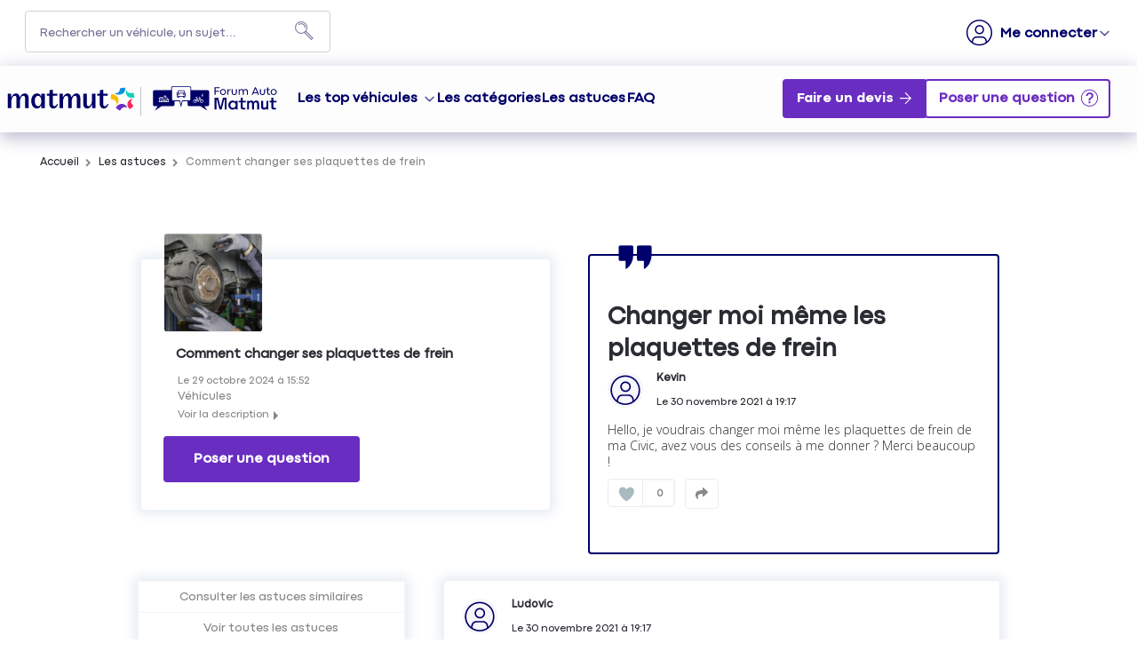

--- FILE ---
content_type: text/html; charset=utf-8
request_url: https://forum-auto.matmut.fr/thematic/COMMENT-CHANGER-SES-PLAQUETTES-DE-FREIN/1380?p=661
body_size: 39616
content:

  <!DOCTYPE html>
  <html lang="fr-FR">
    <head>
      <meta charset="utf-8">
      <meta http-equiv="X-UA-Compatible" content="IE=edge">
      <meta name="viewport" content="width=device-width, initial-scale=1, maximum-scale=1, user-scalable=0"/>
      <title data-react-helmet="true" itemprop="name">Comment changer ses plaquettes de frein - MATMUT - Page 661 1380</title>
      <meta data-react-helmet="true" name="description" content="Forum dentraide Matmut: Comment changer ses plaquettes de frein - Vous vous sentez lâme dun mécanicien et souhaitez changer vos plaquettes de frein vous même ? Découvrez comment le faire grâce a notre tutoriel.  - Hello, je voudrais changer moi même les plaquettes de frein de ma Civic, avez vous des conseils à me donner ? Merci beaucoup ! - Page 661"/><meta data-react-helmet="true" itemprop="image" content="https://media.wibilong.com/thematic/1380?date=1762954578102"/><meta data-react-helmet="true" name="robots" content="index, follow"/><meta data-react-helmet="true" property="article:published_time" content="2021-11-30T17:55:00.960Z"/><meta data-react-helmet="true" property="article:modified_time" content="2024-10-29T14:52:06.640Z"/><meta data-react-helmet="true" property="og:url" content="https://forum-auto.matmut.fr/thematic/COMMENT-CHANGER-SES-PLAQUETTES-DE-FREIN/1380?p=661"/><meta data-react-helmet="true" property="og:title" content="Comment changer ses plaquettes de frein - MATMUT - Page 661 1380"/><meta data-react-helmet="true" property="og:description" content="Forum dentraide Matmut: Comment changer ses plaquettes de frein - Vous vous sentez lâme dun mécanicien et souhaitez changer vos plaquettes de frein vous même ? Découvrez comment le faire grâce a notre tutoriel.  - Hello, je voudrais changer moi même les plaquettes de frein de ma Civic, avez vous des conseils à me donner ? Merci beaucoup ! - Page 661"/><meta data-react-helmet="true" property="og:type" content="article"/><meta data-react-helmet="true" property="og:image" content="https://media.wibilong.com/thematic/1380?date=1762954578102"/><meta data-react-helmet="true" property="og:locale" content="fr"/><meta data-react-helmet="true" property="twitter:card" content="summary"/><meta data-react-helmet="true" property="twitter:site" content="@Matmut"/><meta data-react-helmet="true" property="twitter:title" content="Comment changer ses plaquettes de frein - MATMUT - Page 661 1380"/><meta data-react-helmet="true" property="twitter:image" content="https://media.wibilong.com/thematic/1380?date=1762954578102"/><meta data-react-helmet="true" property="twitter:description" content="Forum dentraide Matmut: Comment changer ses plaquettes de frein - Vous vous sentez lâme dun mécanicien et souhaitez changer vos plaquettes de frein vous même ? Découvrez comment le faire grâce a notre tutoriel.  - Hello, je voudrais changer moi même les plaquettes de frein de ma Civic, avez vous des conseils à me donner ? Merci beaucoup ! - Page 661"/><meta data-react-helmet="true" property="fb:id" content="585760388269747"/><meta data-react-helmet="true" name="google-site-verification" content="V1rm2sTXdKf1W61FcaTgtcpfiH9yqMcMd0jU6fAK6fg"/>
      <link data-react-helmet="true" rel="icon" href="https://imageme.wibilong.com/matmut/images/favicon-120x120.png"/><link data-react-helmet="true" rel="canonical" href="https://forum-auto.matmut.fr/thematic/COMMENT-CHANGER-SES-PLAQUETTES-DE-FREIN/1380?p=661"/><link data-react-helmet="true" rel="alternate" hrefLang="fr-FR" href="https://forum-auto.matmut.fr/thematic/COMMENT-CHANGER-SES-PLAQUETTES-DE-FREIN/1380?p=661"/><link data-react-helmet="true" rel="prev" href="https://forum-auto.matmut.fr/thematic/COMMENT-CHANGER-SES-PLAQUETTES-DE-FREIN/1380?p=660"/><link data-react-helmet="true" rel="next" href="https://forum-auto.matmut.fr/thematic/COMMENT-CHANGER-SES-PLAQUETTES-DE-FREIN/1380?p=662"/>
      <link rel="stylesheet" href="https://statics.wibilong.com/merchants/wiservice-v3.matmut-8OKTUH.fr/css/main.css?v=kQoulJiGNe">
      <link rel="preload" href="https://statics.wibilong.com/wiservices/v3/js/commons.bundle.min.js?v=kQoulJiGNe" as="script">
      <link rel="preload" href="https://statics.wibilong.com/wiservices/v3/js/bundle.min.js?v=kQoulJiGNe" as="script">
      <link rel="preload" href="https://statics.wibilong.com/wiservices/v3/js/vendors.bundle.min.js?v=kQoulJiGNe" as="script">
      <link rel="stylesheet" href="https://statics.wibilong.com/merchants/wiservice-v3.matmut-8OKTUH.fr/css/_custom.css?v=kQoulJiGNe">
      
      
      <script>
        var _paq = window._paq = window._paq || [];
        _paq.push(['trackPageView']);
        _paq.push(['enableLinkTracking']);
        (function() {
          var u="//matomo.wibilong.com/";
          _paq.push(['setTrackerUrl', u+'matomo.php']);
          _paq.push(['setSiteId', 3]);
          var d=document, g=d.createElement('script'), s=d.getElementsByTagName('script')[0];
          g.async=true; g.src=u+'matomo.js'; s.parentNode.insertBefore(g,s);
        })();
      </script>
      
      <script data-react-helmet="true" type="application/ld+json">{
            "@context": "http://schema.org",
            "@type": "WebPage",
            "name": "Comment changer ses plaquettes de frein - MATMUT - Page 661 1380",
            "description": "Forum dentraide Matmut: Comment changer ses plaquettes de frein - Vous vous sentez lâme dun mécanicien et souhaitez changer vos plaquettes de frein vous même ? Découvrez comment le faire grâce a notre tutoriel.  - Hello, je voudrais changer moi même les plaquettes de frein de ma Civic, avez vous des conseils à me donner ? Merci beaucoup ! - Page 661",
            
            
            "url": "https://forum-auto.matmut.fr/thematic/COMMENT-CHANGER-SES-PLAQUETTES-DE-FREIN/1380?p=661"
          }</script>
    </head>
    <body>
      <main id="root"><div id="app-container"><div id="cookie-info-pannel" class=""><div class="close"><i class="fa fa-close"></i></div><span>En poursuivant votre navigation, vous acceptez l&#x27;utilisation des cookies pour vous proposer des services et des offres adaptés à vos centres d&#x27;intérêts et réaliser des statistiques. Pour en savoir plus,<!-- --> <a rel="nofollow" href="/cookies">cliquez ici.</a></span></div><div id="page-thematic"><section id="header" class="container-wide "><div class="row"><div id="wrapper-18999" class="wrapper m-12 t-12 d-12 w-12"><div class="row"><div id="wrapper-19001" class="wrapper m-12 t-12 d-12 w-12"><div id="widget-5825" class="widget widget-html no-padding no-margin no-background"><div class="inner"><div id="containerHeader"><div class="logotypes"><a id="logoMatmutHeader" href="https://www.matmut.fr/?at_medium=affiliate&amp;at_campaign=Forum_auto&amp;&amp;&amp;at_format=logoheader&amp;at_creation=home" title="matmut.fr"><img src="https://imageme.wibilong.com/matmut/images/logo-matmut-2022.svg" fetchpriority="high" alt="logotype Matmut"/></a><a id="logoForumHeader" href="https://forum-auto.matmut.fr" title="Accueil Forum"><img src="https://imageme.wibilong.com/matmut/images/logo-forum-auto-nvei.svg" alt="logotype Matmut"/></a></div><div class="burgerMenu"><span></span><span></span><span></span></div><div class="menuForum"><div class="linksContainer"><a href="https://forum-auto.matmut.fr" class="noRedirection vehicules" title="Voir les véhicules">Les top véhicules</a><section><a href="https://forum-auto.matmut.fr/forum/PEUGEOT/3008/119046" title="Voir les discussions"><div class="bg-vehicle"><p>Peugeot 3008</p><div></div></div></a><a href="https://forum-auto.matmut.fr/forum/CITROEN/C5/56" title="Voir les discussions"><div class="bg-vehicle"><p>Citroën C5</p><div></div></div></a><a href="https://forum-auto.matmut.fr/forum/NISSAN/QASHQAI/196" title="Voir les discussions"><div class="bg-vehicle"><p>Qashqai</p><div></div></div></a><a href="https://forum-auto.matmut.fr/forum/DACIA/DUSTER/188999" title="Voir les discussions"><div class="bg-vehicle"><p>Duster</p><div></div></div></a></section><a href="/universes" title="Les catégories de véhicules">Les catégories</a><a href="/thematics" title="Les astuces">Les astuces</a><a href="/faq" title="FAQ">FAQ</a></div><div class="ctaContainer"><a href="https://www.matmut.fr/assurance/auto?at_medium=affiliate&amp;at_campaign=Forum_auto&amp;&amp;&amp;at_format=banniere&amp;at_creation=assurance&amp;at_variant=auto" class="Devis" title="Faire un devis" target="_blank">Faire un devis</a></div></div></div></div></div></div></div></div></div><div class="row"><div id="wrapper-27885" class="wrapper m-12 t-12 d-12 w-12"><div class="row"><div id="wrapper-27887" class="wrapper m-12 t-12 d-12 w-12"><div id="widget-8625" class="widget widget-navbar no-padding no-background no-margin"><div class="inner"><nav class="menu "><ul><li class="menu-item-breadcrumb"><a title="Accueil" href="/">Accueil</a></li><li class="menu-search"><form id="forum-search" action="/search" class="disabled" method="GET"><div class="form-search with-icon"><input type="search" name="term" placeholder="Rechercher un véhicule, un sujet..." minLength="3" value=""/><button type="submit" class="input-icon"><i class="fa fa-search fa-fw"></i></button></div></form></li><li class="menu-item-register"><a rel="nofollow" title="M&#x27;inscrire" href="/users/create">M&#x27;inscrire</a></li><li class="menu-item-login"><a rel="nofollow" title=" " href="/login"> </a></li></ul></nav><div class="breadcrumbs"><div class="step-container"><h6 class="step"><a title="Accueil" href="/">Accueil</a></h6></div><div class="steps-wrapper"><div class="step-container"><i class="separator fa fa-fw fa-chevron-right"></i><h6 class="step"><a href="/thematics" title="Les astuces">Les astuces</a></h6></div><div class="step-container"><i class="separator fa fa-fw fa-chevron-right"></i><h6 class="step">Comment changer ses plaquettes de frein</h6></div><script type="application/ld+json">{
    "@context": "http://schema.org",
    "@type": "BreadcrumbList",
    "itemListElement": [[{"@type":"ListItem","position":1,"name":"Accueil","item":"https://forum-auto.matmut.fr"},{"@type":"ListItem","position":2,"name":"Les astuces","item":"https://forum-auto.matmut.fr/thematics"},{"@type":"ListItem","position":3,"name":"Comment changer ses plaquettes de frein","item":"https://forum-auto.matmut.fr/thematic/Comment changer ses plaquettes de frein/1380"}]]
  }</script></div></div></div></div></div></div></div></div></section><section id="thematic-content" class="container-regular page-container"><div class="row"><div id="wrapper-28195" class="wrapper m-12 t-12 d-12 w-12"><div class="row"><div id="wrapper-28197" class="wrapper m-12 t-12 d-12 w-12"><div id="widget-8715" class="widget widget-ask-question ctaheader"><div class="ask-question-container"><div class="inner"><div>Interrogez directement la communauté !</div><button type="button" class="button"> </button></div></div></div></div></div></div></div><div class="row"><div id="wrapper-21358" class="wrapper m-12 t-6 d-6 w-6"><div class="row"><div id="wrapper-21360" class="wrapper m-12 t-12 d-12 w-12"><div id="widget-6512" class="widget widget-thematic-info no-background"><div class="inner"><div id="thematic-info" class="page-info"><div><div class="picture-wrapper"><img id="thematic-picture" src="https://media.wibilong.com/thematic/1380?date=1762954578102" alt="Comment changer ses plaquettes de frein"/></div><div class="info-wrapper"><h1 class="title">Comment changer ses plaquettes de frein</h1><h2 class="date"><span class="creation-date">Le <time dateTime="1730213520000">29 octobre 2024</time> à <time dateTime="1730213520000">15:52</time></span></h2><div class="tags-container"><h2 class="category tag"><a title="Véhicules" href="/category/VEHICULES/2272">Véhicules</a></h2></div><div class="toggle-description ">Voir la description</div></div><div class="description-container"><h3 class="description ">Vous vous sentez l&#x27;âme d&#x27;un mécanicien et souhaitez changer vos plaquettes de frein vous même ? Découvrez comment le faire grâce a notre tutoriel. </h3></div><footer><button type="button" class="button button-thirdary ask-question">Poser une question</button></footer></div></div></div></div></div></div></div><div id="wrapper-26760" class="wrapper m-12 t-6 d-6 w-6"><div class="row"><div id="wrapper-26762" class="wrapper m-12 t-12 d-12 w-12"><div id="widget-8256" class="widget widget-html no-padding no-background no-margin flex-div"><div class="inner"><div></div></div></div></div></div></div></div><div class="row"><div id="wrapper-19162" class="wrapper m-12 t-4 d-4 w-3"><div class="row"><div id="wrapper-21675" class="wrapper m-12 t-12 d-12 w-12"><div id="widget-6604" class="widget widget-thematic-navigation no-background"><div class="inner"></div></div></div></div><div class="row"><div id="wrapper-27556" class="wrapper m-12 t-12 d-12 w-12"><div id="widget-8516" class="widget widget-related-thematics no-padding no-background no-margin only-d"><div class="inner hidden"><div class="loading"><i class="loader fa fa-circle-o-notch fa-spin fa-3x fa-fw"></i></div></div></div></div></div><div class="row"><div id="wrapper-21315" class="wrapper m-12 t-12 d-12 w-12"><div id="widget-6507" class="widget widget-html only-d no-background aside"><div class="inner"><aside id="productAside"><div class="asideContainer devis"><a href="https://www.matmut.fr/assurance/auto?at_medium=affiliate&amp;at_campaign=Forum_auto&amp;&amp;&amp;at_format=banniere&amp;at_creation=assurance&amp;at_variant=auto" title="Devis Auto" target="_blank"><div class="img-container"><img src="https://imageme.wibilong.com/matmut/images/aside-societaires2.webp" alt="Aside devis" loading="lazy"/></div><div class="texteContainer"><p>Plus de <strong>4 millions de sociétaires</strong> nous font confiance. <br/><strong>Pourquoi pas vous ?</strong></p><button target="_blank" class="cta" href="https://www.matmut.fr/assurance/auto?at_medium=affiliate&amp;at_campaign=Forum_auto&amp;&amp;&amp;at_format=banniere&amp;at_creation=assurance&amp;at_variant=auto" title="Votre devis en ligne">
                 Votre devis en ligne
             </button></div></a></div><div class="asideContainer simulation"><a href="https://www.matmut.fr/epargne-credit/location-longue-duree?at_medium=affiliate&amp;at_campaign=Forum_auto&amp;&amp;&amp;at_format=banniere&amp;at_creation=LLD&amp;at_variant=offre" title="LLD" target="_blank"><div class="img-container"><img src="https://imageme.wibilong.com/matmut/images/aside-simulation-auto56.webp" alt="Aside devis" loading="lazy"/></div><div class="texteContainer"><p>1 mois de loyer offert(4) | <br/>Découvrez nos offres flash LLD dès maintenant</p><button target="_blank" class="cta" href="https://www.matmut.fr/epargne-credit/location-longue-duree?at_medium=affiliate&amp;at_campaign=Forum_auto&amp;&amp;&amp;at_format=banniere&amp;at_creation=LLD&amp;at_variant=offre" title="LLD">
                 J&#x27;en profite
             </button></div></a></div></aside></div></div></div></div></div><div id="wrapper-19167" class="wrapper m-12 t-8 d-8 w-9"><div class="row"><div id="wrapper-19169" class="wrapper m-12 t-12 d-12 w-12"><div id="widget-5874" class="widget widget-official-contributions official-container"><div class="inner"><div><section id="official-question" class="official-contribution"><article class="question"><header><h1 class="title">Changer moi même les plaquettes de frein</h1><div class="header-content-container"><div class="author-preview"><div class="icons"><span class="user-icon "><span class="" style="display:inline-block"></span></span></div><div class="user-info"><div class="author-container"><span class="author">Kevin<div id="isOwner-tooltip"><div class="__react_component_tooltip t471eaffd-4c94-4bd1-917f-5789b57d11d0 place-top type-info allow_click" id="JFuVxlyy2KzxUZOVrJHpr18Ew" data-id="tooltip"><style aria-hidden="true">
  	.t471eaffd-4c94-4bd1-917f-5789b57d11d0 {
	    color: #fff;
	    background: #337AB7;
	    border: 1px solid transparent;
	    border-radius: undefinedpx;
	    padding: 8px 21px;
  	}

  	.t471eaffd-4c94-4bd1-917f-5789b57d11d0.place-top {
        margin-top: -10px;
    }
    .t471eaffd-4c94-4bd1-917f-5789b57d11d0.place-top::before {
        content: "";
        background-color: inherit;
        position: absolute;
        z-index: 2;
        width: 20px;
        height: 12px;
    }
    .t471eaffd-4c94-4bd1-917f-5789b57d11d0.place-top::after {
        content: "";
        position: absolute;
        width: 10px;
        height: 10px;
        border-top-right-radius: undefinedpx;
        border: 1px solid transparent;
        background-color: #337AB7;
        z-index: -2;
        bottom: -6px;
        left: 50%;
        margin-left: -6px;
        transform: rotate(135deg);
    }

    .t471eaffd-4c94-4bd1-917f-5789b57d11d0.place-bottom {
        margin-top: 10px;
    }
    .t471eaffd-4c94-4bd1-917f-5789b57d11d0.place-bottom::before {
        content: "";
        background-color: inherit;
        position: absolute;
        z-index: -1;
        width: 18px;
        height: 10px;
    }
    .t471eaffd-4c94-4bd1-917f-5789b57d11d0.place-bottom::after {
        content: "";
        position: absolute;
        width: 10px;
        height: 10px;
        border-top-right-radius: undefinedpx;
        border: 1px solid transparent;
        background-color: #337AB7;
        z-index: -2;
        top: -6px;
        left: 50%;
        margin-left: -6px;
        transform: rotate(45deg);
    }

    .t471eaffd-4c94-4bd1-917f-5789b57d11d0.place-left {
        margin-left: -10px;
    }
    .t471eaffd-4c94-4bd1-917f-5789b57d11d0.place-left::before {
        content: "";
        background-color: inherit;
        position: absolute;
        z-index: -1;
        width: 10px;
        height: 18px;
    }
    .t471eaffd-4c94-4bd1-917f-5789b57d11d0.place-left::after {
        content: "";
        position: absolute;
        width: 10px;
        height: 10px;
        border-top-right-radius: undefinedpx;
        border: 1px solid transparent;
        background-color: #337AB7;
        z-index: -2;
        right: -6px;
        top: 50%;
        margin-top: -6px;
        transform: rotate(45deg);
    }

    .t471eaffd-4c94-4bd1-917f-5789b57d11d0.place-right {
        margin-left: 10px;
    }
    .t471eaffd-4c94-4bd1-917f-5789b57d11d0.place-right::before {
        content: "";
        background-color: inherit;
        position: absolute;
        z-index: -1;
        width: 10px;
        height: 18px;
    }
    .t471eaffd-4c94-4bd1-917f-5789b57d11d0.place-right::after {
        content: "";
        position: absolute;
        width: 10px;
        height: 10px;
        border-top-right-radius: undefinedpx;
        border: 1px solid transparent;
        background-color: #337AB7;
        z-index: -2;
        left: -6px;
        top: 50%;
        margin-top: -6px;
        transform: rotate(-135deg);
    }
  </style><div class="tooltip-helper-container"><svg aria-hidden="true" focusable="false" data-prefix="fas" data-icon="check-circle" class="svg-inline--fa fa-check-circle fa-w-16 fa-3x tooltip-verified-tag" role="img" xmlns="http://www.w3.org/2000/svg" viewBox="0 0 512 512"><path fill="currentColor" d="M504 256c0 136.967-111.033 248-248 248S8 392.967 8 256 119.033 8 256 8s248 111.033 248 248zM227.314 387.314l184-184c6.248-6.248 6.248-16.379 0-22.627l-22.627-22.627c-6.248-6.249-16.379-6.249-22.628 0L216 308.118l-70.059-70.059c-6.248-6.248-16.379-6.248-22.628 0l-22.627 22.627c-6.248 6.248-6.248 16.379 0 22.627l104 104c6.249 6.249 16.379 6.249 22.628.001z"></path></svg><br/><span class="tooltip-title"><h5>Propriétaire vérifié</h5></span><span class="tooltip-text"><p>Ce membre est un propriétaire vérifié car il possède, ou a possédé le véhicule, assuré chez Matmut.<!-- --> <a href="https://forum-auto.matmut.fr/faq"><span class="linkToFaq">En savoir plus</span></a></p></span></div></div></div></span></div><span class="creation-date">Le <time dateTime="1638296220000">30 novembre 2021</time> à <time dateTime="1638296220000">19:17</time></span></div></div><div class="user-infos-container"><div></div></div></div></header><div class="content rich-content"><h3 class="remove-h3-style"><p>Hello, je voudrais changer moi même les plaquettes de frein de ma Civic, avez vous des conseils à me donner ? Merci beaucoup !</p></h3></div><footer class="meta"><div class="meta-group like-button-container"><div class="like-button"><div class="like-icon"><div style="width:150px;height:150px;overflow:hidden;margin:0 auto;outline:none" title="" role="button" aria-label="animation" tabindex="0"></div></div><span class="like-count">0</span></div></div><div class="meta-group"><div class="share-btn-container official-question-share-button"><div class="button-list"><svg aria-hidden="true" focusable="false" data-prefix="fab" data-icon="facebook-f" class="svg-inline--fa fa-facebook-f fa-w-10 fa-lg share-btn" role="img" xmlns="http://www.w3.org/2000/svg" viewBox="0 0 320 512"><path fill="currentColor" d="M279.14 288l14.22-92.66h-88.91v-60.13c0-25.35 12.42-50.06 52.24-50.06h40.42V6.26S260.43 0 225.36 0c-73.22 0-121.08 44.38-121.08 124.72v70.62H22.89V288h81.39v224h100.17V288z"></path></svg><svg aria-hidden="true" focusable="false" data-prefix="fab" data-icon="twitter" class="svg-inline--fa fa-twitter fa-w-16 fa-lg share-btn" role="img" xmlns="http://www.w3.org/2000/svg" viewBox="0 0 512 512"><path fill="currentColor" d="M459.37 151.716c.325 4.548.325 9.097.325 13.645 0 138.72-105.583 298.558-298.558 298.558-59.452 0-114.68-17.219-161.137-47.106 8.447.974 16.568 1.299 25.34 1.299 49.055 0 94.213-16.568 130.274-44.832-46.132-.975-84.792-31.188-98.112-72.772 6.498.974 12.995 1.624 19.818 1.624 9.421 0 18.843-1.3 27.614-3.573-48.081-9.747-84.143-51.98-84.143-102.985v-1.299c13.969 7.797 30.214 12.67 47.431 13.319-28.264-18.843-46.781-51.005-46.781-87.391 0-19.492 5.197-37.36 14.294-52.954 51.655 63.675 129.3 105.258 216.365 109.807-1.624-7.797-2.599-15.918-2.599-24.04 0-57.828 46.782-104.934 104.934-104.934 30.213 0 57.502 12.67 76.67 33.137 23.715-4.548 46.456-13.32 66.599-25.34-7.798 24.366-24.366 44.833-46.132 57.827 21.117-2.273 41.584-8.122 60.426-16.243-14.292 20.791-32.161 39.308-52.628 54.253z"></path></svg><svg aria-hidden="true" focusable="false" data-prefix="fab" data-icon="linkedin" class="svg-inline--fa fa-linkedin fa-w-14 fa-lg share-btn" role="img" xmlns="http://www.w3.org/2000/svg" viewBox="0 0 448 512"><path fill="currentColor" d="M416 32H31.9C14.3 32 0 46.5 0 64.3v383.4C0 465.5 14.3 480 31.9 480H416c17.6 0 32-14.5 32-32.3V64.3c0-17.8-14.4-32.3-32-32.3zM135.4 416H69V202.2h66.5V416zm-33.2-243c-21.3 0-38.5-17.3-38.5-38.5S80.9 96 102.2 96c21.2 0 38.5 17.3 38.5 38.5 0 21.3-17.2 38.5-38.5 38.5zm282.1 243h-66.4V312c0-24.8-.5-56.7-34.5-56.7-34.6 0-39.9 27-39.9 54.9V416h-66.4V202.2h63.7v29.2h.9c8.9-16.8 30.6-34.5 62.9-34.5 67.2 0 79.7 44.3 79.7 101.9V416z"></path></svg><svg aria-hidden="true" focusable="false" data-prefix="fas" data-icon="link" class="svg-inline--fa fa-link fa-w-16 fa-lg share-btn" role="img" xmlns="http://www.w3.org/2000/svg" viewBox="0 0 512 512"><path fill="currentColor" d="M326.612 185.391c59.747 59.809 58.927 155.698.36 214.59-.11.12-.24.25-.36.37l-67.2 67.2c-59.27 59.27-155.699 59.262-214.96 0-59.27-59.26-59.27-155.7 0-214.96l37.106-37.106c9.84-9.84 26.786-3.3 27.294 10.606.648 17.722 3.826 35.527 9.69 52.721 1.986 5.822.567 12.262-3.783 16.612l-13.087 13.087c-28.026 28.026-28.905 73.66-1.155 101.96 28.024 28.579 74.086 28.749 102.325.51l67.2-67.19c28.191-28.191 28.073-73.757 0-101.83-3.701-3.694-7.429-6.564-10.341-8.569a16.037 16.037 0 0 1-6.947-12.606c-.396-10.567 3.348-21.456 11.698-29.806l21.054-21.055c5.521-5.521 14.182-6.199 20.584-1.731a152.482 152.482 0 0 1 20.522 17.197zM467.547 44.449c-59.261-59.262-155.69-59.27-214.96 0l-67.2 67.2c-.12.12-.25.25-.36.37-58.566 58.892-59.387 154.781.36 214.59a152.454 152.454 0 0 0 20.521 17.196c6.402 4.468 15.064 3.789 20.584-1.731l21.054-21.055c8.35-8.35 12.094-19.239 11.698-29.806a16.037 16.037 0 0 0-6.947-12.606c-2.912-2.005-6.64-4.875-10.341-8.569-28.073-28.073-28.191-73.639 0-101.83l67.2-67.19c28.239-28.239 74.3-28.069 102.325.51 27.75 28.3 26.872 73.934-1.155 101.96l-13.087 13.087c-4.35 4.35-5.769 10.79-3.783 16.612 5.864 17.194 9.042 34.999 9.69 52.721.509 13.906 17.454 20.446 27.294 10.606l37.106-37.106c59.271-59.259 59.271-155.699.001-214.959z"></path></svg></div><div class="ctrl"><svg aria-hidden="true" focusable="false" data-prefix="fas" data-icon="share" class="svg-inline--fa fa-share fa-w-16 fa-lg share-btn" role="img" xmlns="http://www.w3.org/2000/svg" viewBox="0 0 512 512"><path fill="currentColor" d="M503.691 189.836L327.687 37.851C312.281 24.546 288 35.347 288 56.015v80.053C127.371 137.907 0 170.1 0 322.326c0 61.441 39.581 122.309 83.333 154.132 13.653 9.931 33.111-2.533 28.077-18.631C66.066 312.814 132.917 274.316 288 272.085V360c0 20.7 24.3 31.453 39.687 18.164l176.004-152c11.071-9.562 11.086-26.753 0-36.328z"></path></svg></div></div></div></footer></article></section><section id="official-reply" class="official-contribution"><article class="reply reply-component"><header><div class="header-content-container"><div class="author-preview"><div class="icons"><span class="user-icon "><span class="" style="display:inline-block"></span></span></div><div class="user-info"><div class="author-container"><span class="author">Ludovic<div id="isOwner-tooltip"><div class="__react_component_tooltip t94d8c3ab-df1f-433a-b01a-965c0b72d7b3 place-top type-info allow_click" id="Eyo3PZujVwaBIF5O1DouSnXNn" data-id="tooltip"><style aria-hidden="true">
  	.t94d8c3ab-df1f-433a-b01a-965c0b72d7b3 {
	    color: #fff;
	    background: #337AB7;
	    border: 1px solid transparent;
	    border-radius: undefinedpx;
	    padding: 8px 21px;
  	}

  	.t94d8c3ab-df1f-433a-b01a-965c0b72d7b3.place-top {
        margin-top: -10px;
    }
    .t94d8c3ab-df1f-433a-b01a-965c0b72d7b3.place-top::before {
        content: "";
        background-color: inherit;
        position: absolute;
        z-index: 2;
        width: 20px;
        height: 12px;
    }
    .t94d8c3ab-df1f-433a-b01a-965c0b72d7b3.place-top::after {
        content: "";
        position: absolute;
        width: 10px;
        height: 10px;
        border-top-right-radius: undefinedpx;
        border: 1px solid transparent;
        background-color: #337AB7;
        z-index: -2;
        bottom: -6px;
        left: 50%;
        margin-left: -6px;
        transform: rotate(135deg);
    }

    .t94d8c3ab-df1f-433a-b01a-965c0b72d7b3.place-bottom {
        margin-top: 10px;
    }
    .t94d8c3ab-df1f-433a-b01a-965c0b72d7b3.place-bottom::before {
        content: "";
        background-color: inherit;
        position: absolute;
        z-index: -1;
        width: 18px;
        height: 10px;
    }
    .t94d8c3ab-df1f-433a-b01a-965c0b72d7b3.place-bottom::after {
        content: "";
        position: absolute;
        width: 10px;
        height: 10px;
        border-top-right-radius: undefinedpx;
        border: 1px solid transparent;
        background-color: #337AB7;
        z-index: -2;
        top: -6px;
        left: 50%;
        margin-left: -6px;
        transform: rotate(45deg);
    }

    .t94d8c3ab-df1f-433a-b01a-965c0b72d7b3.place-left {
        margin-left: -10px;
    }
    .t94d8c3ab-df1f-433a-b01a-965c0b72d7b3.place-left::before {
        content: "";
        background-color: inherit;
        position: absolute;
        z-index: -1;
        width: 10px;
        height: 18px;
    }
    .t94d8c3ab-df1f-433a-b01a-965c0b72d7b3.place-left::after {
        content: "";
        position: absolute;
        width: 10px;
        height: 10px;
        border-top-right-radius: undefinedpx;
        border: 1px solid transparent;
        background-color: #337AB7;
        z-index: -2;
        right: -6px;
        top: 50%;
        margin-top: -6px;
        transform: rotate(45deg);
    }

    .t94d8c3ab-df1f-433a-b01a-965c0b72d7b3.place-right {
        margin-left: 10px;
    }
    .t94d8c3ab-df1f-433a-b01a-965c0b72d7b3.place-right::before {
        content: "";
        background-color: inherit;
        position: absolute;
        z-index: -1;
        width: 10px;
        height: 18px;
    }
    .t94d8c3ab-df1f-433a-b01a-965c0b72d7b3.place-right::after {
        content: "";
        position: absolute;
        width: 10px;
        height: 10px;
        border-top-right-radius: undefinedpx;
        border: 1px solid transparent;
        background-color: #337AB7;
        z-index: -2;
        left: -6px;
        top: 50%;
        margin-top: -6px;
        transform: rotate(-135deg);
    }
  </style><div class="tooltip-helper-container"><svg aria-hidden="true" focusable="false" data-prefix="fas" data-icon="check-circle" class="svg-inline--fa fa-check-circle fa-w-16 fa-3x tooltip-verified-tag" role="img" xmlns="http://www.w3.org/2000/svg" viewBox="0 0 512 512"><path fill="currentColor" d="M504 256c0 136.967-111.033 248-248 248S8 392.967 8 256 119.033 8 256 8s248 111.033 248 248zM227.314 387.314l184-184c6.248-6.248 6.248-16.379 0-22.627l-22.627-22.627c-6.248-6.249-16.379-6.249-22.628 0L216 308.118l-70.059-70.059c-6.248-6.248-16.379-6.248-22.628 0l-22.627 22.627c-6.248 6.248-6.248 16.379 0 22.627l104 104c6.249 6.249 16.379 6.249 22.628.001z"></path></svg><br/><span class="tooltip-title"><h5>Propriétaire vérifié</h5></span><span class="tooltip-text"><p>Ce membre est un propriétaire vérifié car il possède, ou a possédé le véhicule, assuré chez Matmut.<!-- --> <a href="https://forum-auto.matmut.fr/faq"><span class="linkToFaq">En savoir plus</span></a></p></span></div></div></div></span></div><span class="creation-date">Le <time dateTime="1638296220000">30 novembre 2021</time> à <time dateTime="1638296220000">19:17</time></span></div></div><div class="user-infos-container"><div></div></div></div></header><div class="content rich-content"><h1 class="ql-align-justify"><span style="background-color:transparent">Comment changer soi-même ses plaquettes de frein.</span></h1><p class="ql-align-justify"><br/></p><p class="ql-align-justify"><img src="https://media.wibilong.com/thematic/attachment/6376/2360"/></p><p><br/></p><p class="ql-align-justify"><span style="background-color:transparent">Nous verrons dans ce tutoriel comment changer soi-même ses plaquettes de frein.</span></p><p><br/></p><p class="ql-align-justify"><a href="https://forum-auto.matmut.fr/thematic/SAVOIR-QUAND-CHANGER-SES-PLAQUETTES-DE-FREIN--/1379" rel="noopener noreferrer" target="_blank" style="background-color:transparent">Si vous n&#x27;êtes pas sûr de devoir changer vos plaquettes, n&#x27;hésitez pas à consulter notre tutoriel dédié.</a></p><p><br/></p><blockquote class="ql-align-justify"><strong style="background-color:transparent">Prenez le temps de lire l’ensemble du tutoriel avant de procéder au remplacement des plaquettes. Si cela vous semble trop compliqué, faites le faire par un professionnel. Il en va de la sécurité de tous !</strong></blockquote><p><br/></p><p class="ql-align-justify"><span style="background-color:transparent">Changer ses plaquettes peut sembler impressionnant, mais ce n’est pas une opération si délicate que ça. (A ne pas prendre à la légère cependant !) Il suffit de prendre son temps et de bien suivre les instructions qui vont suivre.</span></p><p><br/></p><h2 class="ql-align-justify"><span style="background-color:transparent">Le matériel</span></h2><p><br/></p><p class="ql-align-justify"><span style="background-color:transparent">Pour mener à bien cette opération vous allez avoir besoin de plusieurs choses</span></p><p><br/></p><ul><li class="ql-align-justify"><span style="background-color:transparent">Une </span><strong style="background-color:transparent">clé en croix</strong><span style="background-color:transparent"> ou un</span><strong style="background-color:transparent"> démonte roue</strong><span style="background-color:transparent">. (A ne pas confondre avec un démonte pneu)</span></li><li class="ql-align-justify"><span style="background-color:transparent">Un </span><strong style="background-color:transparent">cric </strong><span style="background-color:transparent">pour soulever le véhicule</span></li><li class="ql-align-justify"><span style="background-color:transparent">Une ou plusieurs </span><strong style="background-color:transparent">chandelles de levage</strong></li><li class="ql-align-justify"><span style="background-color:transparent">Des </span><strong style="background-color:transparent">plaquettes </strong><span style="background-color:transparent">neuves.</span></li><li class="ql-align-justify"><span style="background-color:transparent">Une </span><strong style="background-color:transparent">pince multiprise</strong></li><li class="ql-align-justify"><span style="background-color:transparent">Une </span><strong style="background-color:transparent">clé dynamométrique</strong></li></ul><p><br/></p><p class="ql-align-justify"><span style="background-color:transparent">La </span><strong style="background-color:transparent">clé en croix</strong><span style="background-color:transparent"> servira à dévisser les boulons de votre jante afin d&#x27;enlever la roue. Attention, si votre véhicule est équipé d’écrous antivol, vous devez utiliser la douille adaptée à vos écrous. La douille peut être placée sur une clé en croix. (L’une des extrémités de la clé est normalement laissée vide). </span></p><p><br/></p><p class="ql-align-justify"><span style="background-color:transparent">Le </span><strong style="background-color:transparent">cric</strong><span style="background-color:transparent"> servira bien sûr à soulever le véhicule et les </span><strong style="background-color:transparent">chandelles </strong><span style="background-color:transparent">à le maintenir sur élevé. </span><u style="background-color:transparent">Il n’est pas conseillé de laisser sa voiture sur cric !</u></p><p><br/></p><p class="ql-align-justify"><span style="background-color:transparent">Le nombre de </span><strong style="background-color:transparent">chandelles </strong><span style="background-color:transparent">à utiliser va varier en fonction de votre préférence, est-ce que vous souhaitez changer toutes les roues en même temps ou pas. </span><u style="background-color:transparent">Il faut utiliser une chandelle par roue</u><span style="background-color:transparent">. </span></p><p><br/></p><p class="ql-align-justify"><span style="background-color:transparent">La </span><strong style="background-color:transparent">pince multiprise</strong><span style="background-color:transparent"> va vous servir à rentrer le piston de l&#x27;étrier. </span></p><p><br/></p><p class="ql-align-justify"><span style="background-color:transparent">Les </span><strong style="background-color:transparent">plaquettes</strong><span style="background-color:transparent"> neuves vont évidemment venir en remplacement de celles qui équipent déjà votre véhicule.</span></p><p><br/></p><p class="ql-align-justify"><span style="background-color:transparent">La </span><strong style="background-color:transparent">clé dynamométrique</strong><span style="background-color:transparent"> va servir à resserrer les écrous au couple de serrage imposé par le constructeur. </span></p><p><br/></p><p><br/></p><h2 class="ql-align-justify"><span style="background-color:transparent">Précautions </span></h2><p><br/></p><blockquote class="ql-align-justify"><span style="background-color:transparent">Attention ! Ne vous asseyez jamais sous le véhicule lorsque celui-ci est sur cric, cale ou chandelle. Le système de levage peut ne pas avoir été installé correctement et vous risqueriez d&#x27;être écrasé par la voiture !</span></blockquote><p><br/></p><h2 class="ql-align-justify"><span style="background-color:transparent">Préparer le véhicule</span></h2><p><br/></p><p class="ql-align-justify"><span style="background-color:transparent">Pour commencer vous devrez placer la voiture sur une surface plane en serrant le frein à main</span></p><p class="ql-align-justify"><span style="background-color:transparent">Desserrez ensuite les boulons de la roue en faisant un quart de tour avec la clé. N&#x27;hésitez pas à utiliser du dégrippant ou WD40 si les écrous résistent. </span><u style="background-color:transparent">N’essayez pas d’enlever la roue pour le moment !</u></p><p><br/></p><p class="ql-align-justify"><span style="background-color:transparent">Soulevez ensuite la voiture à l’aide du cric. Pour ce faire, placer ce dernier à l’endroit indiqué par la notice. </span><u style="background-color:transparent">Placé au mauvais endroit, le cric risquerait d&#x27;endommager le bas de caisse de la voiture</u><span style="background-color:transparent">. Lorsque le véhicule est soulevé, placez la chandelle à l&#x27;endroit prévu à cet effet et retirez le cric.</span></p><p><br/></p><p class="ql-align-justify"><span style="background-color:transparent">Si vous avez plusieurs chandelles et que vous souhaitez remplacer plusieurs roues d’un coup, recommencer l’opération de levage autant de fois que nécessaire.</span></p><p><br/></p><h2 class="ql-align-justify"><span style="background-color:transparent">Enlever la roue</span></h2><p><br/></p><p class="ql-align-justify"><span style="background-color:transparent">Vous pouvez maintenant finir de desserrer les écrous et enlever la roue.</span></p><p><br/></p><h2 class="ql-align-justify"><span style="background-color:transparent">Remplacer la plaquette</span></h2><p><br/></p><p class="ql-align-justify"><span style="background-color:transparent">Il est maintenant temps de passer au vif du sujet.</span></p><p><br/></p><p class="ql-align-justify"><span style="background-color:transparent">Commencez par braquer la roue puis dévissez l’étrier afin de le retirer. </span></p><p class="ql-align-justify"><span style="background-color:transparent">Retirez maintenant les plaquettes de freins usagées. </span></p><p class="ql-align-justify"><span style="background-color:transparent">Rentrer le piston de l’étrier, si vous manquez de force vous pouvez utiliser la pince multiprise. </span></p><p class="ql-align-justify"><span style="background-color:transparent">Vous pouvez maintenant installer les plaquettes neuves !</span></p><p><br/></p><p class="ql-align-justify"><span style="background-color:transparent">Replacez l’étrier et serrez le. </span></p><p><br/></p><p class="ql-align-justify"><u style="background-color:transparent">Vérifiez que la plaquette est bien installée en freinant plusieurs fois afin que les plaquettes se collent bien sur la surface du disque. </u></p><p><br/></p><p class="ql-align-justify"><span style="background-color:transparent">Bravo ! Votre plaquette est changée, il faut maintenant remonter la roue. Pour ce faire, positionnez les roues droites, fixez la roue et </span><u style="background-color:transparent">serrez la roue à l’aide de la clé dynamométrique en vous servant des instructions de la notice</u><span style="background-color:transparent">. </span></p><p><br/></p><h2 class="ql-align-justify"><span style="background-color:transparent">Redescendre la voiture</span></h2><p><br/></p><p class="ql-align-justify"><span style="background-color:transparent">Positionner à nouveau le cric et soulevez la voiture, de manière à pouvoir enlever la chandelle. Une fois cette dernière retirée, descendez le cric. </span></p><p><br/></p><p class="ql-align-justify"><span style="background-color:transparent">Recommencez l’opération pour chaque roue ! </span></p><p><br/></p><p><br/></p><p><br/></p></div><footer><div class="like-button-container"><div class="like-button"><div class="like-icon"><div style="width:150px;height:150px;overflow:hidden;margin:0 auto;outline:none" title="" role="button" aria-label="animation" tabindex="0"></div></div><span class="like-count">4</span></div></div><hr class="separator"/><div class="useful-btn-component "><span class="text">Avez vous trouvé ce tutoriel utile ?</span><main class="button-container"><button class="item " type="button">Oui</button><button class="item " type="button">Non</button></main></div></footer></article></section></div></div></div></div></div><div class="row"><div id="wrapper-19171" class="wrapper m-12 t-12 d-12 w-12"><div id="widget-5875" class="widget widget-thematic-thread"><div class="inner"><h3 class="title">Cela ne résout pas votre problème ?</h3><div id="thread-list-wrapper" name="list-top"><div class="reply-result-list"><article class="reply animated fadeIn"><header><div class="header-block-left"><div class="author-preview"><div class="icons"><span class="user-icon "><span class="" style="display:inline-block"></span></span></div><div class="user-info"><div class="author-container"><span class="author"><a title="PASC54621115" href="/member/29151498"><span class="clickablePseudoColor">PASC54621115</span></a><svg aria-hidden="true" focusable="false" data-prefix="fas" data-icon="check-circle" class="svg-inline--fa fa-check-circle fa-w-16 verified-tag" role="img" xmlns="http://www.w3.org/2000/svg" viewBox="0 0 512 512" data-tip="true" data-for="snNReAlnQOkrIxwIw1fWruUPe"><path fill="currentColor" d="M504 256c0 136.967-111.033 248-248 248S8 392.967 8 256 119.033 8 256 8s248 111.033 248 248zM227.314 387.314l184-184c6.248-6.248 6.248-16.379 0-22.627l-22.627-22.627c-6.248-6.249-16.379-6.249-22.628 0L216 308.118l-70.059-70.059c-6.248-6.248-16.379-6.248-22.628 0l-22.627 22.627c-6.248 6.248-6.248 16.379 0 22.627l104 104c6.249 6.249 16.379 6.249 22.628.001z"></path></svg><div id="isOwner-tooltip"><div class="__react_component_tooltip t81c9b4eb-fd11-45a8-9271-b1f987289eaa place-top type-info allow_click" id="snNReAlnQOkrIxwIw1fWruUPe" data-id="tooltip"><style aria-hidden="true">
  	.t81c9b4eb-fd11-45a8-9271-b1f987289eaa {
	    color: #fff;
	    background: #337AB7;
	    border: 1px solid transparent;
	    border-radius: undefinedpx;
	    padding: 8px 21px;
  	}

  	.t81c9b4eb-fd11-45a8-9271-b1f987289eaa.place-top {
        margin-top: -10px;
    }
    .t81c9b4eb-fd11-45a8-9271-b1f987289eaa.place-top::before {
        content: "";
        background-color: inherit;
        position: absolute;
        z-index: 2;
        width: 20px;
        height: 12px;
    }
    .t81c9b4eb-fd11-45a8-9271-b1f987289eaa.place-top::after {
        content: "";
        position: absolute;
        width: 10px;
        height: 10px;
        border-top-right-radius: undefinedpx;
        border: 1px solid transparent;
        background-color: #337AB7;
        z-index: -2;
        bottom: -6px;
        left: 50%;
        margin-left: -6px;
        transform: rotate(135deg);
    }

    .t81c9b4eb-fd11-45a8-9271-b1f987289eaa.place-bottom {
        margin-top: 10px;
    }
    .t81c9b4eb-fd11-45a8-9271-b1f987289eaa.place-bottom::before {
        content: "";
        background-color: inherit;
        position: absolute;
        z-index: -1;
        width: 18px;
        height: 10px;
    }
    .t81c9b4eb-fd11-45a8-9271-b1f987289eaa.place-bottom::after {
        content: "";
        position: absolute;
        width: 10px;
        height: 10px;
        border-top-right-radius: undefinedpx;
        border: 1px solid transparent;
        background-color: #337AB7;
        z-index: -2;
        top: -6px;
        left: 50%;
        margin-left: -6px;
        transform: rotate(45deg);
    }

    .t81c9b4eb-fd11-45a8-9271-b1f987289eaa.place-left {
        margin-left: -10px;
    }
    .t81c9b4eb-fd11-45a8-9271-b1f987289eaa.place-left::before {
        content: "";
        background-color: inherit;
        position: absolute;
        z-index: -1;
        width: 10px;
        height: 18px;
    }
    .t81c9b4eb-fd11-45a8-9271-b1f987289eaa.place-left::after {
        content: "";
        position: absolute;
        width: 10px;
        height: 10px;
        border-top-right-radius: undefinedpx;
        border: 1px solid transparent;
        background-color: #337AB7;
        z-index: -2;
        right: -6px;
        top: 50%;
        margin-top: -6px;
        transform: rotate(45deg);
    }

    .t81c9b4eb-fd11-45a8-9271-b1f987289eaa.place-right {
        margin-left: 10px;
    }
    .t81c9b4eb-fd11-45a8-9271-b1f987289eaa.place-right::before {
        content: "";
        background-color: inherit;
        position: absolute;
        z-index: -1;
        width: 10px;
        height: 18px;
    }
    .t81c9b4eb-fd11-45a8-9271-b1f987289eaa.place-right::after {
        content: "";
        position: absolute;
        width: 10px;
        height: 10px;
        border-top-right-radius: undefinedpx;
        border: 1px solid transparent;
        background-color: #337AB7;
        z-index: -2;
        left: -6px;
        top: 50%;
        margin-top: -6px;
        transform: rotate(-135deg);
    }
  </style><div class="tooltip-helper-container"><svg aria-hidden="true" focusable="false" data-prefix="fas" data-icon="check-circle" class="svg-inline--fa fa-check-circle fa-w-16 fa-3x tooltip-verified-tag" role="img" xmlns="http://www.w3.org/2000/svg" viewBox="0 0 512 512"><path fill="currentColor" d="M504 256c0 136.967-111.033 248-248 248S8 392.967 8 256 119.033 8 256 8s248 111.033 248 248zM227.314 387.314l184-184c6.248-6.248 6.248-16.379 0-22.627l-22.627-22.627c-6.248-6.249-16.379-6.249-22.628 0L216 308.118l-70.059-70.059c-6.248-6.248-16.379-6.248-22.628 0l-22.627 22.627c-6.248 6.248-6.248 16.379 0 22.627l104 104c6.249 6.249 16.379 6.249 22.628.001z"></path></svg><br/><span class="tooltip-title"><h5>Propriétaire vérifié</h5></span><span class="tooltip-text"><p>Ce membre est un propriétaire vérifié car il possède, ou a possédé le véhicule, assuré chez Matmut.<!-- --> </p></span></div></div></div></span></div><span class="product-origin">Utilisateur <strong>Outback - SUBARU</strong></span><span class="creation-date">Le <time dateTime="1731610020000">14 novembre 2024</time> à <time dateTime="1731610020000">19:47</time></span></div></div></div></header><div class="labels-container"></div><div class="content"><div><div class="content-container"><div class="reply-text">bonjour personnellement je n&#x27;attends pas que le témoins s&#x27;allume quand je fais la révision de mon OUTBACK chez mon concessionnaire il me signale s&#x27;il y a des travaux à prévoir. de plus il s&#x27;agit là des freins pour moi c&#x27;est un organe de sécurité des plus ... <a href="/" rel="nofollow" class="see-more">voir la suite</a></div></div><footer class="meta"><div class="meta-group like-button-container"><div class="like-button"><div class="like-icon"><div style="width:150px;height:150px;overflow:hidden;margin:0 auto;outline:none" title="" role="button" aria-label="animation" tabindex="0"></div></div><span class="like-count">0</span></div></div></footer></div></div></article><article class="reply animated fadeIn"><header><div class="header-block-left"><div class="author-preview"><div class="icons"><span class="user-icon "><span class="" style="display:inline-block"></span></span></div><div class="user-info"><div class="author-container"><span class="author"><a title="SERG12431433" href="/member/20495724"><span class="clickablePseudoColor">SERG12431433</span></a><svg aria-hidden="true" focusable="false" data-prefix="fas" data-icon="check-circle" class="svg-inline--fa fa-check-circle fa-w-16 verified-tag" role="img" xmlns="http://www.w3.org/2000/svg" viewBox="0 0 512 512" data-tip="true" data-for="AooYmA0j8fW3ItJ3flbnmHvu3"><path fill="currentColor" d="M504 256c0 136.967-111.033 248-248 248S8 392.967 8 256 119.033 8 256 8s248 111.033 248 248zM227.314 387.314l184-184c6.248-6.248 6.248-16.379 0-22.627l-22.627-22.627c-6.248-6.249-16.379-6.249-22.628 0L216 308.118l-70.059-70.059c-6.248-6.248-16.379-6.248-22.628 0l-22.627 22.627c-6.248 6.248-6.248 16.379 0 22.627l104 104c6.249 6.249 16.379 6.249 22.628.001z"></path></svg><div id="isOwner-tooltip"><div class="__react_component_tooltip tb0919ba2-82e9-4156-8cde-eaf393dc08a9 place-top type-info allow_click" id="AooYmA0j8fW3ItJ3flbnmHvu3" data-id="tooltip"><style aria-hidden="true">
  	.tb0919ba2-82e9-4156-8cde-eaf393dc08a9 {
	    color: #fff;
	    background: #337AB7;
	    border: 1px solid transparent;
	    border-radius: undefinedpx;
	    padding: 8px 21px;
  	}

  	.tb0919ba2-82e9-4156-8cde-eaf393dc08a9.place-top {
        margin-top: -10px;
    }
    .tb0919ba2-82e9-4156-8cde-eaf393dc08a9.place-top::before {
        content: "";
        background-color: inherit;
        position: absolute;
        z-index: 2;
        width: 20px;
        height: 12px;
    }
    .tb0919ba2-82e9-4156-8cde-eaf393dc08a9.place-top::after {
        content: "";
        position: absolute;
        width: 10px;
        height: 10px;
        border-top-right-radius: undefinedpx;
        border: 1px solid transparent;
        background-color: #337AB7;
        z-index: -2;
        bottom: -6px;
        left: 50%;
        margin-left: -6px;
        transform: rotate(135deg);
    }

    .tb0919ba2-82e9-4156-8cde-eaf393dc08a9.place-bottom {
        margin-top: 10px;
    }
    .tb0919ba2-82e9-4156-8cde-eaf393dc08a9.place-bottom::before {
        content: "";
        background-color: inherit;
        position: absolute;
        z-index: -1;
        width: 18px;
        height: 10px;
    }
    .tb0919ba2-82e9-4156-8cde-eaf393dc08a9.place-bottom::after {
        content: "";
        position: absolute;
        width: 10px;
        height: 10px;
        border-top-right-radius: undefinedpx;
        border: 1px solid transparent;
        background-color: #337AB7;
        z-index: -2;
        top: -6px;
        left: 50%;
        margin-left: -6px;
        transform: rotate(45deg);
    }

    .tb0919ba2-82e9-4156-8cde-eaf393dc08a9.place-left {
        margin-left: -10px;
    }
    .tb0919ba2-82e9-4156-8cde-eaf393dc08a9.place-left::before {
        content: "";
        background-color: inherit;
        position: absolute;
        z-index: -1;
        width: 10px;
        height: 18px;
    }
    .tb0919ba2-82e9-4156-8cde-eaf393dc08a9.place-left::after {
        content: "";
        position: absolute;
        width: 10px;
        height: 10px;
        border-top-right-radius: undefinedpx;
        border: 1px solid transparent;
        background-color: #337AB7;
        z-index: -2;
        right: -6px;
        top: 50%;
        margin-top: -6px;
        transform: rotate(45deg);
    }

    .tb0919ba2-82e9-4156-8cde-eaf393dc08a9.place-right {
        margin-left: 10px;
    }
    .tb0919ba2-82e9-4156-8cde-eaf393dc08a9.place-right::before {
        content: "";
        background-color: inherit;
        position: absolute;
        z-index: -1;
        width: 10px;
        height: 18px;
    }
    .tb0919ba2-82e9-4156-8cde-eaf393dc08a9.place-right::after {
        content: "";
        position: absolute;
        width: 10px;
        height: 10px;
        border-top-right-radius: undefinedpx;
        border: 1px solid transparent;
        background-color: #337AB7;
        z-index: -2;
        left: -6px;
        top: 50%;
        margin-top: -6px;
        transform: rotate(-135deg);
    }
  </style><div class="tooltip-helper-container"><svg aria-hidden="true" focusable="false" data-prefix="fas" data-icon="check-circle" class="svg-inline--fa fa-check-circle fa-w-16 fa-3x tooltip-verified-tag" role="img" xmlns="http://www.w3.org/2000/svg" viewBox="0 0 512 512"><path fill="currentColor" d="M504 256c0 136.967-111.033 248-248 248S8 392.967 8 256 119.033 8 256 8s248 111.033 248 248zM227.314 387.314l184-184c6.248-6.248 6.248-16.379 0-22.627l-22.627-22.627c-6.248-6.249-16.379-6.249-22.628 0L216 308.118l-70.059-70.059c-6.248-6.248-16.379-6.248-22.628 0l-22.627 22.627c-6.248 6.248-6.248 16.379 0 22.627l104 104c6.249 6.249 16.379 6.249 22.628.001z"></path></svg><br/><span class="tooltip-title"><h5>Propriétaire vérifié</h5></span><span class="tooltip-text"><p>Ce membre est un propriétaire vérifié car il possède, ou a possédé le véhicule, assuré chez Matmut.<!-- --> </p></span></div></div></div></span></div><span class="product-origin">Utilisateur <strong>X-Max - YAMAHA</strong></span><span class="creation-date">Le <time dateTime="1731609480000">14 novembre 2024</time> à <time dateTime="1731609480000">19:38</time></span></div></div></div></header><div class="labels-container"></div><div class="content"><div><div class="content-container"><div class="reply-text">Un pot rouillé finit toujours par se percer et là vous entendrez un bruit d&#x27;échappement significatif. Il sera alors temps de le remplacer. D&#x27;ici là...bonne route.</div></div><footer class="meta"><div class="meta-group like-button-container"><div class="like-button"><div class="like-icon"><div style="width:150px;height:150px;overflow:hidden;margin:0 auto;outline:none" title="" role="button" aria-label="animation" tabindex="0"></div></div><span class="like-count">0</span></div></div></footer></div></div></article><article class="reply animated fadeIn"><header><div class="header-block-left"><div class="author-preview"><div class="icons"><span class="user-icon "><span class="" style="display:inline-block"></span></span></div><div class="user-info"><div class="author-container"><span class="author"><a title="FRAN54541212" href="/member/20170193"><span class="clickablePseudoColor">FRAN54541212</span></a><svg aria-hidden="true" focusable="false" data-prefix="fas" data-icon="check-circle" class="svg-inline--fa fa-check-circle fa-w-16 verified-tag" role="img" xmlns="http://www.w3.org/2000/svg" viewBox="0 0 512 512" data-tip="true" data-for="lzk1JYBwyVJ7CgdRezxBKqw6l"><path fill="currentColor" d="M504 256c0 136.967-111.033 248-248 248S8 392.967 8 256 119.033 8 256 8s248 111.033 248 248zM227.314 387.314l184-184c6.248-6.248 6.248-16.379 0-22.627l-22.627-22.627c-6.248-6.249-16.379-6.249-22.628 0L216 308.118l-70.059-70.059c-6.248-6.248-16.379-6.248-22.628 0l-22.627 22.627c-6.248 6.248-6.248 16.379 0 22.627l104 104c6.249 6.249 16.379 6.249 22.628.001z"></path></svg><div id="isOwner-tooltip"><div class="__react_component_tooltip t887913c2-a9fa-4ad0-9ec0-bb49562ddc0b place-top type-info allow_click" id="lzk1JYBwyVJ7CgdRezxBKqw6l" data-id="tooltip"><style aria-hidden="true">
  	.t887913c2-a9fa-4ad0-9ec0-bb49562ddc0b {
	    color: #fff;
	    background: #337AB7;
	    border: 1px solid transparent;
	    border-radius: undefinedpx;
	    padding: 8px 21px;
  	}

  	.t887913c2-a9fa-4ad0-9ec0-bb49562ddc0b.place-top {
        margin-top: -10px;
    }
    .t887913c2-a9fa-4ad0-9ec0-bb49562ddc0b.place-top::before {
        content: "";
        background-color: inherit;
        position: absolute;
        z-index: 2;
        width: 20px;
        height: 12px;
    }
    .t887913c2-a9fa-4ad0-9ec0-bb49562ddc0b.place-top::after {
        content: "";
        position: absolute;
        width: 10px;
        height: 10px;
        border-top-right-radius: undefinedpx;
        border: 1px solid transparent;
        background-color: #337AB7;
        z-index: -2;
        bottom: -6px;
        left: 50%;
        margin-left: -6px;
        transform: rotate(135deg);
    }

    .t887913c2-a9fa-4ad0-9ec0-bb49562ddc0b.place-bottom {
        margin-top: 10px;
    }
    .t887913c2-a9fa-4ad0-9ec0-bb49562ddc0b.place-bottom::before {
        content: "";
        background-color: inherit;
        position: absolute;
        z-index: -1;
        width: 18px;
        height: 10px;
    }
    .t887913c2-a9fa-4ad0-9ec0-bb49562ddc0b.place-bottom::after {
        content: "";
        position: absolute;
        width: 10px;
        height: 10px;
        border-top-right-radius: undefinedpx;
        border: 1px solid transparent;
        background-color: #337AB7;
        z-index: -2;
        top: -6px;
        left: 50%;
        margin-left: -6px;
        transform: rotate(45deg);
    }

    .t887913c2-a9fa-4ad0-9ec0-bb49562ddc0b.place-left {
        margin-left: -10px;
    }
    .t887913c2-a9fa-4ad0-9ec0-bb49562ddc0b.place-left::before {
        content: "";
        background-color: inherit;
        position: absolute;
        z-index: -1;
        width: 10px;
        height: 18px;
    }
    .t887913c2-a9fa-4ad0-9ec0-bb49562ddc0b.place-left::after {
        content: "";
        position: absolute;
        width: 10px;
        height: 10px;
        border-top-right-radius: undefinedpx;
        border: 1px solid transparent;
        background-color: #337AB7;
        z-index: -2;
        right: -6px;
        top: 50%;
        margin-top: -6px;
        transform: rotate(45deg);
    }

    .t887913c2-a9fa-4ad0-9ec0-bb49562ddc0b.place-right {
        margin-left: 10px;
    }
    .t887913c2-a9fa-4ad0-9ec0-bb49562ddc0b.place-right::before {
        content: "";
        background-color: inherit;
        position: absolute;
        z-index: -1;
        width: 10px;
        height: 18px;
    }
    .t887913c2-a9fa-4ad0-9ec0-bb49562ddc0b.place-right::after {
        content: "";
        position: absolute;
        width: 10px;
        height: 10px;
        border-top-right-radius: undefinedpx;
        border: 1px solid transparent;
        background-color: #337AB7;
        z-index: -2;
        left: -6px;
        top: 50%;
        margin-top: -6px;
        transform: rotate(-135deg);
    }
  </style><div class="tooltip-helper-container"><svg aria-hidden="true" focusable="false" data-prefix="fas" data-icon="check-circle" class="svg-inline--fa fa-check-circle fa-w-16 fa-3x tooltip-verified-tag" role="img" xmlns="http://www.w3.org/2000/svg" viewBox="0 0 512 512"><path fill="currentColor" d="M504 256c0 136.967-111.033 248-248 248S8 392.967 8 256 119.033 8 256 8s248 111.033 248 248zM227.314 387.314l184-184c6.248-6.248 6.248-16.379 0-22.627l-22.627-22.627c-6.248-6.249-16.379-6.249-22.628 0L216 308.118l-70.059-70.059c-6.248-6.248-16.379-6.248-22.628 0l-22.627 22.627c-6.248 6.248-6.248 16.379 0 22.627l104 104c6.249 6.249 16.379 6.249 22.628.001z"></path></svg><br/><span class="tooltip-title"><h5>Propriétaire vérifié</h5></span><span class="tooltip-text"><p>Ce membre est un propriétaire vérifié car il possède, ou a possédé le véhicule, assuré chez Matmut.<!-- --> </p></span></div></div></div></span></div><span class="product-origin">Utilisateur <strong>LAGUNA III ESTATE  - RENAULT</strong></span><span class="creation-date">Le <time dateTime="1731609420000">14 novembre 2024</time> à <time dateTime="1731609420000">19:37</time></span></div></div></div></header><div class="labels-container"></div><div class="content"><div><div class="content-container"><div class="reply-text">Bonjour, pourquoi attendre, les freins étant un organe de sécurité on ne plaisante pas avec ça. Après il est impossible de dire combien de kilomètres vous pouvez faire, il faut voir visuellement ce qu&#x27;il reste comme plaquettes sur un forum il est impossib... <a href="/" rel="nofollow" class="see-more">voir la suite</a></div></div><footer class="meta"><div class="meta-group like-button-container"><div class="like-button"><div class="like-icon"><div style="width:150px;height:150px;overflow:hidden;margin:0 auto;outline:none" title="" role="button" aria-label="animation" tabindex="0"></div></div><span class="like-count">1</span></div></div></footer></div></div></article><article class="reply animated fadeIn"><header><div class="header-block-left"><div class="author-preview"><div class="icons"><span class="user-icon "><span class="" style="display:inline-block"></span></span></div><div class="user-info"><div class="author-container"><span class="author"><a title="AND.63321363" href="/member/28750938"><span class="clickablePseudoColor">AND.63321363</span></a><svg aria-hidden="true" focusable="false" data-prefix="fas" data-icon="check-circle" class="svg-inline--fa fa-check-circle fa-w-16 verified-tag" role="img" xmlns="http://www.w3.org/2000/svg" viewBox="0 0 512 512" data-tip="true" data-for="Q6uk2yRCrtA4dqwVMgh7BbKHD"><path fill="currentColor" d="M504 256c0 136.967-111.033 248-248 248S8 392.967 8 256 119.033 8 256 8s248 111.033 248 248zM227.314 387.314l184-184c6.248-6.248 6.248-16.379 0-22.627l-22.627-22.627c-6.248-6.249-16.379-6.249-22.628 0L216 308.118l-70.059-70.059c-6.248-6.248-16.379-6.248-22.628 0l-22.627 22.627c-6.248 6.248-6.248 16.379 0 22.627l104 104c6.249 6.249 16.379 6.249 22.628.001z"></path></svg><div id="isOwner-tooltip"><div class="__react_component_tooltip tf1b6ba17-f581-469b-aa0e-ea311b378302 place-top type-info allow_click" id="Q6uk2yRCrtA4dqwVMgh7BbKHD" data-id="tooltip"><style aria-hidden="true">
  	.tf1b6ba17-f581-469b-aa0e-ea311b378302 {
	    color: #fff;
	    background: #337AB7;
	    border: 1px solid transparent;
	    border-radius: undefinedpx;
	    padding: 8px 21px;
  	}

  	.tf1b6ba17-f581-469b-aa0e-ea311b378302.place-top {
        margin-top: -10px;
    }
    .tf1b6ba17-f581-469b-aa0e-ea311b378302.place-top::before {
        content: "";
        background-color: inherit;
        position: absolute;
        z-index: 2;
        width: 20px;
        height: 12px;
    }
    .tf1b6ba17-f581-469b-aa0e-ea311b378302.place-top::after {
        content: "";
        position: absolute;
        width: 10px;
        height: 10px;
        border-top-right-radius: undefinedpx;
        border: 1px solid transparent;
        background-color: #337AB7;
        z-index: -2;
        bottom: -6px;
        left: 50%;
        margin-left: -6px;
        transform: rotate(135deg);
    }

    .tf1b6ba17-f581-469b-aa0e-ea311b378302.place-bottom {
        margin-top: 10px;
    }
    .tf1b6ba17-f581-469b-aa0e-ea311b378302.place-bottom::before {
        content: "";
        background-color: inherit;
        position: absolute;
        z-index: -1;
        width: 18px;
        height: 10px;
    }
    .tf1b6ba17-f581-469b-aa0e-ea311b378302.place-bottom::after {
        content: "";
        position: absolute;
        width: 10px;
        height: 10px;
        border-top-right-radius: undefinedpx;
        border: 1px solid transparent;
        background-color: #337AB7;
        z-index: -2;
        top: -6px;
        left: 50%;
        margin-left: -6px;
        transform: rotate(45deg);
    }

    .tf1b6ba17-f581-469b-aa0e-ea311b378302.place-left {
        margin-left: -10px;
    }
    .tf1b6ba17-f581-469b-aa0e-ea311b378302.place-left::before {
        content: "";
        background-color: inherit;
        position: absolute;
        z-index: -1;
        width: 10px;
        height: 18px;
    }
    .tf1b6ba17-f581-469b-aa0e-ea311b378302.place-left::after {
        content: "";
        position: absolute;
        width: 10px;
        height: 10px;
        border-top-right-radius: undefinedpx;
        border: 1px solid transparent;
        background-color: #337AB7;
        z-index: -2;
        right: -6px;
        top: 50%;
        margin-top: -6px;
        transform: rotate(45deg);
    }

    .tf1b6ba17-f581-469b-aa0e-ea311b378302.place-right {
        margin-left: 10px;
    }
    .tf1b6ba17-f581-469b-aa0e-ea311b378302.place-right::before {
        content: "";
        background-color: inherit;
        position: absolute;
        z-index: -1;
        width: 10px;
        height: 18px;
    }
    .tf1b6ba17-f581-469b-aa0e-ea311b378302.place-right::after {
        content: "";
        position: absolute;
        width: 10px;
        height: 10px;
        border-top-right-radius: undefinedpx;
        border: 1px solid transparent;
        background-color: #337AB7;
        z-index: -2;
        left: -6px;
        top: 50%;
        margin-top: -6px;
        transform: rotate(-135deg);
    }
  </style><div class="tooltip-helper-container"><svg aria-hidden="true" focusable="false" data-prefix="fas" data-icon="check-circle" class="svg-inline--fa fa-check-circle fa-w-16 fa-3x tooltip-verified-tag" role="img" xmlns="http://www.w3.org/2000/svg" viewBox="0 0 512 512"><path fill="currentColor" d="M504 256c0 136.967-111.033 248-248 248S8 392.967 8 256 119.033 8 256 8s248 111.033 248 248zM227.314 387.314l184-184c6.248-6.248 6.248-16.379 0-22.627l-22.627-22.627c-6.248-6.249-16.379-6.249-22.628 0L216 308.118l-70.059-70.059c-6.248-6.248-16.379-6.248-22.628 0l-22.627 22.627c-6.248 6.248-6.248 16.379 0 22.627l104 104c6.249 6.249 16.379 6.249 22.628.001z"></path></svg><br/><span class="tooltip-title"><h5>Propriétaire vérifié</h5></span><span class="tooltip-text"><p>Ce membre est un propriétaire vérifié car il possède, ou a possédé le véhicule, assuré chez Matmut.<!-- --> </p></span></div></div></div></span></div><span class="product-origin">Utilisateur <strong>6 - MAZDA</strong></span><span class="creation-date">Le <time dateTime="1731609300000">14 novembre 2024</time> à <time dateTime="1731609300000">19:35</time></span></div></div></div></header><div class="labels-container"></div><div class="content"><div><div class="content-container"><div class="reply-text">c&#x27;est normal, les concepteurs de toutes pièces d&#x27;usure, ici des plaquettes de freins, vous conseillerons de les changer avant l&#x27;usure complète, tous les organes d&#x27;un véhicule on une durée de fiabilité. cela rentre dans la garantie des pièces, a mon avis v... <a href="/" rel="nofollow" class="see-more">voir la suite</a></div></div><footer class="meta"><div class="meta-group like-button-container"><div class="like-button"><div class="like-icon"><div style="width:150px;height:150px;overflow:hidden;margin:0 auto;outline:none" title="" role="button" aria-label="animation" tabindex="0"></div></div><span class="like-count">0</span></div></div></footer></div></div></article><article class="reply animated fadeIn"><header><div class="header-block-left"><div class="author-preview"><div class="icons"><span class="user-icon "><span class="" style="display:inline-block"></span></span></div><div class="user-info"><div class="author-container"><span class="author"><a title="DEQU16232632" href="/member/28878236"><span class="clickablePseudoColor">DEQU16232632</span></a><svg aria-hidden="true" focusable="false" data-prefix="fas" data-icon="check-circle" class="svg-inline--fa fa-check-circle fa-w-16 verified-tag" role="img" xmlns="http://www.w3.org/2000/svg" viewBox="0 0 512 512" data-tip="true" data-for="VmsdUItAlA0RsImTHhSOgwRvJ"><path fill="currentColor" d="M504 256c0 136.967-111.033 248-248 248S8 392.967 8 256 119.033 8 256 8s248 111.033 248 248zM227.314 387.314l184-184c6.248-6.248 6.248-16.379 0-22.627l-22.627-22.627c-6.248-6.249-16.379-6.249-22.628 0L216 308.118l-70.059-70.059c-6.248-6.248-16.379-6.248-22.628 0l-22.627 22.627c-6.248 6.248-6.248 16.379 0 22.627l104 104c6.249 6.249 16.379 6.249 22.628.001z"></path></svg><div id="isOwner-tooltip"><div class="__react_component_tooltip t8212575e-09ca-4a72-b418-7addee36d702 place-top type-info allow_click" id="VmsdUItAlA0RsImTHhSOgwRvJ" data-id="tooltip"><style aria-hidden="true">
  	.t8212575e-09ca-4a72-b418-7addee36d702 {
	    color: #fff;
	    background: #337AB7;
	    border: 1px solid transparent;
	    border-radius: undefinedpx;
	    padding: 8px 21px;
  	}

  	.t8212575e-09ca-4a72-b418-7addee36d702.place-top {
        margin-top: -10px;
    }
    .t8212575e-09ca-4a72-b418-7addee36d702.place-top::before {
        content: "";
        background-color: inherit;
        position: absolute;
        z-index: 2;
        width: 20px;
        height: 12px;
    }
    .t8212575e-09ca-4a72-b418-7addee36d702.place-top::after {
        content: "";
        position: absolute;
        width: 10px;
        height: 10px;
        border-top-right-radius: undefinedpx;
        border: 1px solid transparent;
        background-color: #337AB7;
        z-index: -2;
        bottom: -6px;
        left: 50%;
        margin-left: -6px;
        transform: rotate(135deg);
    }

    .t8212575e-09ca-4a72-b418-7addee36d702.place-bottom {
        margin-top: 10px;
    }
    .t8212575e-09ca-4a72-b418-7addee36d702.place-bottom::before {
        content: "";
        background-color: inherit;
        position: absolute;
        z-index: -1;
        width: 18px;
        height: 10px;
    }
    .t8212575e-09ca-4a72-b418-7addee36d702.place-bottom::after {
        content: "";
        position: absolute;
        width: 10px;
        height: 10px;
        border-top-right-radius: undefinedpx;
        border: 1px solid transparent;
        background-color: #337AB7;
        z-index: -2;
        top: -6px;
        left: 50%;
        margin-left: -6px;
        transform: rotate(45deg);
    }

    .t8212575e-09ca-4a72-b418-7addee36d702.place-left {
        margin-left: -10px;
    }
    .t8212575e-09ca-4a72-b418-7addee36d702.place-left::before {
        content: "";
        background-color: inherit;
        position: absolute;
        z-index: -1;
        width: 10px;
        height: 18px;
    }
    .t8212575e-09ca-4a72-b418-7addee36d702.place-left::after {
        content: "";
        position: absolute;
        width: 10px;
        height: 10px;
        border-top-right-radius: undefinedpx;
        border: 1px solid transparent;
        background-color: #337AB7;
        z-index: -2;
        right: -6px;
        top: 50%;
        margin-top: -6px;
        transform: rotate(45deg);
    }

    .t8212575e-09ca-4a72-b418-7addee36d702.place-right {
        margin-left: 10px;
    }
    .t8212575e-09ca-4a72-b418-7addee36d702.place-right::before {
        content: "";
        background-color: inherit;
        position: absolute;
        z-index: -1;
        width: 10px;
        height: 18px;
    }
    .t8212575e-09ca-4a72-b418-7addee36d702.place-right::after {
        content: "";
        position: absolute;
        width: 10px;
        height: 10px;
        border-top-right-radius: undefinedpx;
        border: 1px solid transparent;
        background-color: #337AB7;
        z-index: -2;
        left: -6px;
        top: 50%;
        margin-top: -6px;
        transform: rotate(-135deg);
    }
  </style><div class="tooltip-helper-container"><svg aria-hidden="true" focusable="false" data-prefix="fas" data-icon="check-circle" class="svg-inline--fa fa-check-circle fa-w-16 fa-3x tooltip-verified-tag" role="img" xmlns="http://www.w3.org/2000/svg" viewBox="0 0 512 512"><path fill="currentColor" d="M504 256c0 136.967-111.033 248-248 248S8 392.967 8 256 119.033 8 256 8s248 111.033 248 248zM227.314 387.314l184-184c6.248-6.248 6.248-16.379 0-22.627l-22.627-22.627c-6.248-6.249-16.379-6.249-22.628 0L216 308.118l-70.059-70.059c-6.248-6.248-16.379-6.248-22.628 0l-22.627 22.627c-6.248 6.248-6.248 16.379 0 22.627l104 104c6.249 6.249 16.379 6.249 22.628.001z"></path></svg><br/><span class="tooltip-title"><h5>Propriétaire vérifié</h5></span><span class="tooltip-text"><p>Ce membre est un propriétaire vérifié car il possède, ou a possédé le véhicule, assuré chez Matmut.<!-- --> </p></span></div></div></div></span></div><span class="product-origin">Utilisateur <strong>R21 - RENAULT</strong></span><span class="creation-date">Le <time dateTime="1731609000000">14 novembre 2024</time> à <time dateTime="1731609000000">19:30</time></span></div></div></div></header><div class="labels-container"></div><div class="content"><div><div class="content-container"><div class="reply-text">Vu l age de ta voiture vérifie l état des disques Aucun compromis avec les freins C est ton cul qui est dans la voiture</div></div><footer class="meta"><div class="meta-group like-button-container"><div class="like-button"><div class="like-icon"><div style="width:150px;height:150px;overflow:hidden;margin:0 auto;outline:none" title="" role="button" aria-label="animation" tabindex="0"></div></div><span class="like-count">0</span></div></div></footer></div></div></article></div></div><div id="" class="pagination-wrapper active"><ul class="pagination"><li class="previous "><a href="/thematic/COMMENT-CHANGER-SES-PLAQUETTES-DE-FREIN/1380?p=660" aria-label="Previous page" role="button" aria-disabled="false"><svg aria-hidden="true" focusable="false" data-prefix="fas" data-icon="caret-left" class="svg-inline--fa fa-caret-left fa-w-6 fa-1x " role="img" xmlns="http://www.w3.org/2000/svg" viewBox="0 0 192 512"><path fill="currentColor" d="M192 127.338v257.324c0 17.818-21.543 26.741-34.142 14.142L29.196 270.142c-7.81-7.81-7.81-20.474 0-28.284l128.662-128.662c12.599-12.6 34.142-3.676 34.142 14.142z"></path></svg></a></li><li class=""><a aria-label="Page 1" href="/thematic/COMMENT-CHANGER-SES-PLAQUETTES-DE-FREIN/1380">1</a></li><li class="disabled"><a role="button">...</a></li><li class=""><a aria-label="Page 550" href="/thematic/COMMENT-CHANGER-SES-PLAQUETTES-DE-FREIN/1380?p=550">550</a></li><li class=""><a aria-label="Page 600" href="/thematic/COMMENT-CHANGER-SES-PLAQUETTES-DE-FREIN/1380?p=600">600</a></li><li class="disabled"><a role="button">...</a></li><li class=""><a aria-label="Page 659" href="/thematic/COMMENT-CHANGER-SES-PLAQUETTES-DE-FREIN/1380?p=659">659</a></li><li class=""><a aria-label="Page 660" href="/thematic/COMMENT-CHANGER-SES-PLAQUETTES-DE-FREIN/1380?p=660">660</a></li><li class=" active"><a aria-label="Page 661" href="/thematic/COMMENT-CHANGER-SES-PLAQUETTES-DE-FREIN/1380?p=661">661</a></li><li class=""><a aria-label="Page 662" href="/thematic/COMMENT-CHANGER-SES-PLAQUETTES-DE-FREIN/1380?p=662">662</a></li><li class=""><a aria-label="Page 663" href="/thematic/COMMENT-CHANGER-SES-PLAQUETTES-DE-FREIN/1380?p=663">663</a></li><li class="disabled"><a role="button">...</a></li><li class=""><a aria-label="Page 720" href="/thematic/COMMENT-CHANGER-SES-PLAQUETTES-DE-FREIN/1380?p=720">720</a></li><li class=""><a aria-label="Page 770" href="/thematic/COMMENT-CHANGER-SES-PLAQUETTES-DE-FREIN/1380?p=770">770</a></li><li class="disabled"><a role="button">...</a></li><li class=""><a aria-label="Page 2000" href="/thematic/COMMENT-CHANGER-SES-PLAQUETTES-DE-FREIN/1380?p=2000">2000</a></li><li id="nextButton" class="next "><a href="/thematic/COMMENT-CHANGER-SES-PLAQUETTES-DE-FREIN/1380?p=662" aria-label="Next page" role="button" aria-disabled="false" tabindex="0"><svg aria-hidden="true" focusable="false" data-prefix="fas" data-icon="caret-right" class="svg-inline--fa fa-caret-right fa-w-6 fa-1x " role="img" xmlns="http://www.w3.org/2000/svg" viewBox="0 0 192 512"><path fill="currentColor" d="M0 384.662V127.338c0-17.818 21.543-26.741 34.142-14.142l128.662 128.662c7.81 7.81 7.81 20.474 0 28.284L34.142 398.804C21.543 411.404 0 402.48 0 384.662z"></path></svg></a></li></ul></div></div></div></div></div><div class="row"><div id="wrapper-27558" class="wrapper m-12 t-12 d-12 w-12"><div id="widget-8517" class="widget widget-related-thematics only-m no-background"><div class="inner hidden"><div class="loading"><i class="loader fa fa-circle-o-notch fa-spin fa-3x fa-fw"></i></div></div></div></div></div><div class="row"><div id="wrapper-27554" class="wrapper m-12 t-12 d-12 w-12"><div id="widget-8515" class="widget widget-html no-background aside only-m"><div class="inner"><aside id="productAside"><div class="asideContainer devis"><a href="https://www.matmut.fr/assurance/auto?at_medium=affiliate&amp;at_campaign=Forum_auto&amp;&amp;&amp;at_format=banniere&amp;at_creation=assurance&amp;at_variant=auto" title="Devis Auto" target="_blank"><div class="img-container"><img src="https://imageme.wibilong.com/matmut/images/aside-societaires2.webp" alt="Aside devis" loading="lazy"/></div><div class="texteContainer"><p>Plus de <strong>4 millions de sociétaires</strong> nous font confiance. <br/><strong>Pourquoi pas vous ?</strong></p><button target="_blank" class="cta" href="https://www.matmut.fr/assurance/auto?at_medium=affiliate&amp;at_campaign=Forum_auto&amp;&amp;&amp;at_format=banniere&amp;at_creation=assurance&amp;at_variant=auto" title="Votre devis en ligne">
                 Votre devis en ligne
             </button></div></a></div><div class="asideContainer simulation"><a href="https://www.matmut.fr/epargne-credit/location-longue-duree?at_medium=affiliate&amp;at_campaign=Forum_auto&amp;&amp;&amp;at_format=banniere&amp;at_creation=LLD&amp;at_variant=offre" title="LLD" target="_blank"><div class="img-container"><img src="https://imageme.wibilong.com/matmut/images/aside-simulation-auto56.webp" alt="Aside devis" loading="lazy"/></div><div class="texteContainer"><p>1 mois de loyer offert(4) | <br/>Découvrez nos offres flash LLD dès maintenant</p><button target="_blank" class="cta" href="https://www.matmut.fr/epargne-credit/location-longue-duree?at_medium=affiliate&amp;at_campaign=Forum_auto&amp;&amp;&amp;at_format=banniere&amp;at_creation=LLD&amp;at_variant=offre" title="LLD">
                 J&#x27;en profite
             </button></div></a></div></aside></div></div></div></div></div></div></section><section id="footer" class="container-wide "><div class="row"><div id="wrapper-19003" class="wrapper m-12 t-12 d-12 w-12"><div class="row"><div id="wrapper-19005" class="wrapper m-12 t-12 d-12 w-12"><div id="widget-5826" class="widget widget-html no-padding no-background no-margin"><div class="inner"><footer><div class="BigFooterContainer"><div class="matmutSection"><div class="firstPart"><div class="group"><p class="titles">Les conseils Matmut</p><ul><li><a href="https://www.matmut.fr/assurance/auto/conseils?at_medium=affiliate&amp;at_campaign=Forum_auto&amp;&amp;&amp;at_format=banniere&amp;at_creation=conseils&amp;at_variant=auto" title="Conseils Auto" target="_blank">Conseils Auto</a></li><li><a href="https://www.matmut.fr/assurance/moto/conseils?at_medium=affiliate&amp;at_campaign=Forum_auto&amp;&amp;&amp;at_format=banniere&amp;at_creation=conseils&amp;at_variant=moto" title="Conseils Moto" target="_blank">Conseils Moto</a></li><li><a href="https://www.matmut.fr/assurance/camping-car/conseils?at_medium=affiliate&amp;at_campaign=Forum_auto&amp;&amp;&amp;at_format=banniere&amp;at_creation=conseils&amp;at_variant=camping_car" title="Conseils Camping-car" target="_blank">Conseils Camping-car</a></li><li><a href="https://www.matmut.fr/assurance/nvei/conseils?at_medium=affiliate&amp;at_campaign=Forum_auto&amp;&amp;&amp;at_format=banniere&amp;at_creation=conseils&amp;at_variant=NVEI" title="Conseils NVEI" target="_blank">Conseils Mobilité urbaine</a></li></ul></div><div class="group"><p class="titles">Besoin d&#x27;une estimation ?</p><ul><li><a href="https://www.matmut.fr/assurance/auto?at_medium=affiliate&amp;at_campaign=Forum_auto&amp;&amp;&amp;at_format=banniere&amp;at_creation=assurance&amp;at_variant=auto" title="Assurance Auto" target="_blank">Assurance Auto</a></li><li><a href="https://www.matmut.fr/assurance/moto?at_medium=affiliate&amp;at_campaign=Forum_auto&amp;&amp;&amp;at_format=banniere&amp;at_creation=assurance&amp;at_variant=moto" title="Assurance Moto" target="_blank">Assurance Moto</a></li><li><a href="https://www.matmut.fr/assurance/camping-car?at_medium=affiliate&amp;at_campaign=Forum_auto&amp;&amp;&amp;at_format=banniere&amp;at_creation=assurance&amp;at_variant=camping_car" title="Assurance Camping-car" target="_blank">Assurance Camping-car</a></li><li><a href="https://www.matmut.fr/assurance/nvei/garantie-mobilite?at_medium=affiliate&amp;at_campaign=Forum_auto&amp;&amp;&amp;at_format=banniere&amp;at_creation=assurance&amp;at_variant=nvei" title="Assurance NVEI" target="_blank">Assurance Mobilité urbaine</a></li></ul></div></div><div class="group"><p class="titles">Le Groupe Matmut</p><ul><li><a href="https://www.matmut.fr/groupe-matmut/qui-sommes-nous.html" title="Qui sommes-nous ?" target="_blank">Qui sommes-nous ?</a></li><li><a href="https://www.matmut.fr/groupe-matmut/actualites/toute-actualite.html" title="Actualités" target="_blank">Actualités</a></li><li><a href="https://www.matmut.fr/groupe-matmut/decouvrir-le-groupe/valeurs-engagements.html" title="Découvrir le groupe" target="_blank">Découvrir le groupe</a></li><li><a href="https://www.matmut.fr/groupe-matmut/acteur-citoyen/sponsoring-sportif/engagements.html" title="Un acteur citoyen" target="_blank">Un acteur citoyen</a></li><li><a href="https://www.matmut.fr/groupe-matmut/marque-matmut/une-identite-affirmee.html" title="Complice de vies" target="_blank">Complice de vies</a></li><li><a href="https://www.matmut.fr/groupe-matmut/ressources-humaines/nous-rejoindre.html" title="Nous rejoindre" target="_blank">Nous rejoindre</a></li><li><a href="https://presse.matmut.fr/" title="Presse" target="_blank">Presse</a></li><li><a href="https://www.matmut.fr/groupe-matmut/marque-matmut/nos-publications.html" title="Nos publications" target="_blank">Nos publications</a></li></ul></div><div class="ctaContract"><a href="https://www.matmut.fr/liste-devis?at_medium=affiliate&amp;at_campaign=Forum_auto&amp;&amp;&amp;at_format=banniere&amp;at_creation=liste_devis" title="Mes contrats Matmut" target="_blank">Découvrir les contrats Matmut
	      	</a></div></div><div class="forumSection"><div class="wrapLinksContainer"><div class="group"><p class="titles">Les marques les plus mentionnées</p><ul><li><a href="https://forum-auto.matmut.fr/brand/RENAULT/17" title="Renault">Renault</a></li><li><a href="https://forum-auto.matmut.fr/brand/PEUGEOT/15" title="Peugeot">Peugeot</a></li><li><a href="https://forum-auto.matmut.fr/brand/CITROEN/7" title="Citroën">Citroën</a></li><li><a href="https://forum-auto.matmut.fr/brand/VOLKSWAGEN/19" title="Volkswagen">Volkswagen</a></li><li><a href="https://forum-auto.matmut.fr/brand/NISSAN/13" title="Nissan">Nissan</a></li><li><a href="https://forum-auto.matmut.fr/brand/FIAT/8" title="Fiat">Fiat</a></li><li><a href="https://forum-auto.matmut.fr/brand/OPEL/14" title="Opel">Opel</a></li><li><a href="https://forum-auto.matmut.fr/brand/FORD/9" title="Ford">Ford</a></li></ul></div><div class="group"><p class="titles">Les questions les plus vues</p><ul><li><a href="https://forum-auto.matmut.fr/forum/RENAULT/CLIO-IV/CODE-AUTHENTIFICATION/394980/272960" title="Voir la question">Renault - Clio IV - Code authentification</a></li><li><a href="https://forum-auto.matmut.fr/forum/CITROEN/C4/LE-VOYANT-SERVICE-RESTE-ALLUME/3358833/54" title="Voir la question">Citroën - C4 - Voyant service</a></li><li><a href="https://forum-auto.matmut.fr/forum/PEUGEOT/3008/DESACTIVATION-DU-FREIN-DE-STATIONNEMENT-ELECTRIQUE---PEUGEOT-3008/1894240/119046" title="Voir la question">Peugeot - 3008 - Frein de stationnement</a></li><li><a href="https://forum-auto.matmut.fr/forum/RENAULT/CLIO-IV/PROBLEME-DE-DEMARRAGE-CLIO-4/2342610/272960" title="Voir la question">Renault - Clio IV - Problème de démarrage</a></li><li><a class="ctaGroup" href="/universes" title="Voir toutes les questions">Voir toutes les questions</a></li></ul></div><div class="group"><p class="titles">Les astuces les plus vues</p><ul><li><a href="https://forum-auto.matmut.fr/thematic/MON-VEHICULE-AU-QUOTIDIEN---QUE-FAIRE-LORSQUE-QUE-LE-SYSTEME-ANTIPOLLUTION-DE-VOTRE-VEHICULE-EST-DEFAILLANT---/1279" title="Accéder aux astuces">Système antipollution défaillant</a></li><li><a href="https://forum-auto.matmut.fr/thematic/ODEUR-D-ECHAPPEMENT-DANS-L-HABITACLE/1374" title="Accéder aux astuces">Odeur d&#x27;échappement</a></li><li><a href="https://forum-auto.matmut.fr/thematic/COMBIEN-DE-TEMPS-PEUT-ON-ROULER-SUR-LA-RESERVE--/1361" title="Accéder aux astuces">Temps de conduite sur la réserve</a></li><li><a href="https://forum-auto.matmut.fr/thematic/2-ROUES-ET-SP95-E10-/1413" title="Accéder aux astuces">2 roues et SP-95 E10</a></li><li><a href="https://forum-auto.matmut.fr/thematic/MON-VEHICULE-AU-QUOTIDIEN---EVITER-LE-RISQUE-DE-COLMATAGE-DU-FILTRE-A-PARTICULES--FAP-/1278" title="Accéder aux astuces">Éviter risque colmatage</a></li><li><a href="https://forum-auto.matmut.fr/thematic/PERTE-DE-PUISSANCE---MODE-MOTEUR-SECURITE---DEGRADE/1378" title="Accéder aux astuces">Perte de puissance moteur</a></li><li><a href="https://forum-auto.matmut.fr/thematic/COMMENT-VENDRE-SA-VOITURE/1369" title="Accéder aux astuces">Vendre sa voiture</a></li><li><a class="ctaGroup" href="/thematics" title="Les astuces">Voir toutes les astuces</a></li></ul></div></div><div class="bottomFooter"><div id="plan"><div id="links"><p>© Matmut</p><a href="mailto:contact@forum-auto-matmut.fr" title="Contact">Nous contacter</a><a href="/infos/conditions-generales-d-utilisation" title="CGU">Mentions légales</a><a href="https://imageme.wibilong.com/matmut/infos/PROTECTION-DES-DONNEES-2025.pdf" title="Données personnelles">Protection des données personnelles</a><a href="javascript:openAxeptioCookies()">Gestion des cookies</a></div></div><div id="rs"><p>Nous suivre sur :</p><a href="https://www.facebook.com/MatmutAssurances#xtor=AL-382-[default]-20221020-[SocialFacebook]-[footer]" title="Facebook Matmut" target="_blank"><i class="ico facebook"></i></a><a href="https://www.instagram.com/matmut/#xtor=AL-382-[default]-20221020-[SocialInstagram]-[footer]" title="Instagram Matmut" target="_blank"><i class="ico instagram"></i></a><a href="https://fr.linkedin.com/company/matmut#xtor=AL-382-[default]-20221020-[SocialLinkedin]-[footer]" title="LinkedIn Matmut" target="_blank"><i class="ico linkedin"></i></a><a href="https://www.pinterest.fr/Matmut_Assurances#xtor=AL-382-[default]-20221020-[SocialPinterest]-[footer]" title="Pinterest Matmut" target="_blank"><i class="ico pinterest"></i></a><a href="https://twitter.com/Matmut#xtor=AL-382-[default]-20221020-[SocialTwitter]-[footer]" title="Twitter Matmut" target="_blank"><i class="ico twitter"></i></a><a href="https://www.youtube.com/matmutmedia#xtor=AL-382-[default]-20221020-[SocialYoutube]-[footer]" title="YouTube Matmut" target="_blank"><i class="ico youtube"></i></a></div></div></div></div></footer></div></div></div></div></div></div></section></div></div><div id="modal-container"></div></main>
      <script>
        window.__PRELOADED_STATE__ = {"router":{"location":{"pathname":"/thematic/COMMENT-CHANGER-SES-PLAQUETTES-DE-FREIN/1380","search":"?p=661","hash":"","key":"hj5cch"},"action":"POP"},"navigation":{"previousPage":null,"currentPage":null},"alerts":{"error":null,"success":null},"articlePage":{"article":{"isFetching":false,"id":null,"data":null,"preloaded":false,"lastUpdated":null,"forceFetching":false},"comments":{"isFetching":false,"forceFetching":false,"data":[]}},"articlesPage":{"articles":{"isFetching":false,"total":0,"limit":15,"offset":0,"filters":{"tags":[]},"data":[],"preloaded":false}},"auth":{"login":{"isFetching":false,"isAuthenticated":false,"creds":{"email":"","password":"","keepSessionAlive":true},"user":{"username":"","firstname":"","lastname":"","email":""}},"autoLogin":{"isFetching":false},"registration":{"isPosting":false,"isPending":false,"user":{"username":"","firstname":"","lastname":"","email":"","password":"","passwordConfirmation":""},"authorizationToken":null,"step":1,"productId":null},"resetPassword":{"isFetching":false,"user":{"email":""}},"recoverPassword":{"isFetching":false,"user":{"password":"","passwordConfirmation":""}},"accountValidation":{"isFetching":false}},"brandArticlesPage":{"articles":{"isFetching":false,"limit":10,"filters":{"brands":[],"products":[],"categories":[]},"data":[],"offset":0,"total":0,"preloaded":false,"isCounting":false,"brandId":null,"lastUpdated":null,"match":"","categories":[]}},"brandPage":{"brand":{"isFetching":false,"id":null,"data":null,"preloaded":false,"lastUpdated":null},"brandProducts":{"isFetching":false,"brandId":null,"term":"","total":0,"limit":15,"offset":0,"data":[],"preloaded":false,"categories":[],"filters":{"categories":[]}}},"categoryArticlesPage":{"articles":{"isFetching":false,"limit":10,"filters":{"brands":[],"products":[],"categories":[]},"data":[],"offset":0,"total":0,"preloaded":false,"isCounting":false,"categoryId":null,"lastUpdated":null,"match":"","brands":[]}},"categoryPage":{"category":{"isFetching":false,"id":null,"data":null,"preloaded":false,"lastUpdated":null},"categoryProducts":{"isFetching":false,"categoryId":null,"term":"","total":0,"limit":10,"offset":0,"data":[],"preloaded":false,"brands":[],"filters":{"brands":[]}}},"configurations":{"isFetching":false,"sections":[{"_id":"000000000000000000000000","type":"header","wide":true,"rows":[[{"id":"18999","size":{"d":12,"m":12,"t":12,"w":12},"rows":[[{"id":"19001","size":{"d":12,"m":12,"t":12,"w":12},"widget":{"id":"5825","type":"html","content":"\u003cdiv id=\"containerHeader\">\r\n\t\u003cdiv class=\"logotypes\">\r\n\t\t\u003ca id=\"logoMatmutHeader\" href=\"https://www.matmut.fr/?at_medium=affiliate&at_campaign=Forum_auto&&&at_format=logoheader&at_creation=home\" title=\"matmut.fr\">\u003cimg src=\"https://imageme.wibilong.com/matmut/images/logo-matmut-2022.svg\" fetchpriority=\"high\" alt=\"logotype Matmut\">\u003c/a>\r\n\t\t\u003ca id=\"logoForumHeader\" href=\"https://forum-auto.matmut.fr\" title=\"Accueil Forum\">\u003cimg src=\"https://imageme.wibilong.com/matmut/images/logo-forum-auto-nvei.svg\" alt=\"logotype Matmut\">\u003c/a>\r\n\t\u003c/div>\r\n\t\r\n    \u003cdiv class=\"burgerMenu\">\u003cspan>\u003c/span>\u003cspan>\u003c/span>\u003cspan>\u003c/span>\u003c/div>\r\n    \u003cdiv class=\"menuForum\">\r\n\t\t\u003cdiv class=\"linksContainer\">\r\n            \u003ca href=\"https://forum-auto.matmut.fr\" class=\"noRedirection vehicules\" title=\"Voir les véhicules\">Les top véhicules\u003c/a>\r\n            \u003csection>\r\n                \u003ca href=\"https://forum-auto.matmut.fr/forum/PEUGEOT/3008/119046\" title=\"Voir les discussions\">\u003cdiv class=\"bg-vehicle\">\u003cp>Peugeot 3008\u003c/p>\u003cdiv>\u003c/div>\u003c/div>\u003c/a>\r\n                \u003ca href=\"https://forum-auto.matmut.fr/forum/CITROEN/C5/56\" title=\"Voir les discussions\">\u003cdiv class=\"bg-vehicle\">\u003cp>Citroën C5\u003c/p>\u003cdiv>\u003c/div>\u003c/div>\u003c/a>\r\n                \u003ca href=\"https://forum-auto.matmut.fr/forum/NISSAN/QASHQAI/196\" title=\"Voir les discussions\">\u003cdiv class=\"bg-vehicle\">\u003cp>Qashqai\u003c/p>\u003cdiv>\u003c/div>\u003c/div>\u003c/a>\r\n                \u003ca href=\"https://forum-auto.matmut.fr/forum/DACIA/DUSTER/188999\" title=\"Voir les discussions\">\u003cdiv class=\"bg-vehicle\">\u003cp>Duster\u003c/p>\u003cdiv>\u003c/div>\u003c/div>\u003c/a>\r\n            \u003c/section>\r\n            \u003ca href=\"/universes\" title=\"Les catégories de véhicules\">Les catégories\u003c/a>\r\n            \u003ca href=\"/thematics\" title=\"Les astuces\">Les astuces\u003c/a>\r\n            \u003ca href=\"/faq\" title=\"FAQ\">FAQ\u003c/a>\r\n\t\t\u003c/div>\r\n\t\t\u003cdiv class=\"ctaContainer\">\r\n\t\t\t\u003ca href=\"https://www.matmut.fr/assurance/auto?at_medium=affiliate&at_campaign=Forum_auto&&&at_format=banniere&at_creation=assurance&at_variant=auto\" class=\"Devis\" title=\"Faire un devis\" target=\"_blank\">Faire un devis\u003c/a>\r\n\t\t\u003c/div>\r\n\t\u003c/div>\r\n\r\n\u003c/div>","classes":["no-padding","no-margin","no-background"]}}]]}],[{"id":"27885","size":{"d":12,"m":12,"t":12,"w":12},"rows":[[{"id":"27887","size":{"d":12,"m":12,"t":12,"w":12},"widget":{"id":"8625","type":"navbar","classes":["no-padding","no-background","no-margin"]}}]]}]]},{"_id":"000000000000000000000000","type":"footer","wide":true,"rows":[[{"id":"19003","size":{"d":12,"m":12,"t":12,"w":12},"rows":[[{"id":"19005","size":{"d":12,"m":12,"t":12,"w":12},"widget":{"id":"5826","type":"html","content":"\u003cfooter>\r\n  \u003cdiv class=\"BigFooterContainer\">\r\n     \u003cdiv class=\"matmutSection\">\r\n      \t\u003cdiv class=\"firstPart\">\r\n      \t      \u003cdiv class=\"group\">\r\n      \t      \t  \u003cp class=\"titles\">Les conseils Matmut\u003c/p>\r\n      \t      \t  \u003cul>\r\n      \t      \t  \t    \u003cli>\u003ca href=\"https://www.matmut.fr/assurance/auto/conseils?at_medium=affiliate&at_campaign=Forum_auto&&&at_format=banniere&at_creation=conseils&at_variant=auto\" title=\"Conseils Auto\" target=\"_blank\">Conseils Auto\u003c/a>\u003c/li>\r\n\t\t\t\t\t\t\u003cli>\u003ca href=\"https://www.matmut.fr/assurance/moto/conseils?at_medium=affiliate&at_campaign=Forum_auto&&&at_format=banniere&at_creation=conseils&at_variant=moto\" title=\"Conseils Moto\" target=\"_blank\">Conseils Moto\u003c/a>\u003c/li>\r\n\t\t\t\t\t\t\u003cli>\u003ca href=\"https://www.matmut.fr/assurance/camping-car/conseils?at_medium=affiliate&at_campaign=Forum_auto&&&at_format=banniere&at_creation=conseils&at_variant=camping_car\" title=\"Conseils Camping-car\" target=\"_blank\">Conseils Camping-car\u003c/a>\u003c/li>\r\n      \t      \t\t\t\u003cli>\u003ca href=\"https://www.matmut.fr/assurance/nvei/conseils?at_medium=affiliate&at_campaign=Forum_auto&&&at_format=banniere&at_creation=conseils&at_variant=NVEI\" title=\"Conseils NVEI\" target=\"_blank\">Conseils Mobilité urbaine\u003c/a>\u003c/li>\r\n  \r\n\t\t\t\t  \u003c/ul>\t\r\n      \t      \u003c/div>\r\n      \t      \u003cdiv class=\"group\">\r\n      \t      \t  \u003cp class=\"titles\">Besoin d'une estimation ?\u003c/p>\r\n      \t      \t  \u003cul>\r\n      \t      \t  \t    \u003cli>\u003ca href=\"https://www.matmut.fr/assurance/auto?at_medium=affiliate&at_campaign=Forum_auto&&&at_format=banniere&at_creation=assurance&at_variant=auto\" title=\"Assurance Auto\" target=\"_blank\">Assurance Auto\u003c/a>\u003c/li>\r\n\t\t\t\t\t\t\u003cli>\u003ca href=\"https://www.matmut.fr/assurance/moto?at_medium=affiliate&at_campaign=Forum_auto&&&at_format=banniere&at_creation=assurance&at_variant=moto\" title=\"Assurance Moto\" target=\"_blank\">Assurance Moto\u003c/a>\u003c/li>\r\n\t\t\t\t\t\t\u003cli>\u003ca href=\"https://www.matmut.fr/assurance/camping-car?at_medium=affiliate&at_campaign=Forum_auto&&&at_format=banniere&at_creation=assurance&at_variant=camping_car\" title=\"Assurance Camping-car\" target=\"_blank\">Assurance Camping-car\u003c/a>\u003c/li>\r\n      \t      \t \t\t\u003cli>\u003ca href=\"https://www.matmut.fr/assurance/nvei/garantie-mobilite?at_medium=affiliate&at_campaign=Forum_auto&&&at_format=banniere&at_creation=assurance&at_variant=nvei\" title=\"Assurance NVEI\" target=\"_blank\">Assurance Mobilité urbaine\u003c/a>\u003c/li>\r\n\r\n\t\t\t\t  \u003c/ul>\t\r\n      \t      \u003c/div>\r\n      \t\u003c/div>\r\n      \t\u003cdiv class=\"group\">\r\n\t      \t\u003cp class=\"titles\">Le Groupe Matmut\u003c/p>\r\n\t      \t\u003cul>\r\n\t      \t  \t\u003cli>\u003ca href=\"https://www.matmut.fr/groupe-matmut/qui-sommes-nous.html\" title=\"Qui sommes-nous ?\" target=\"_blank\">Qui sommes-nous ?\u003c/a>\u003c/li>\r\n\t      \t  \t\u003cli>\u003ca href=\"https://www.matmut.fr/groupe-matmut/actualites/toute-actualite.html\" title=\"Actualités\" target=\"_blank\">Actualités\u003c/a>\u003c/li>\r\n\t      \t  \t\u003cli>\u003ca href=\"https://www.matmut.fr/groupe-matmut/decouvrir-le-groupe/valeurs-engagements.html\" title=\"Découvrir le groupe\" target=\"_blank\">Découvrir le groupe\u003c/a>\u003c/li>\r\n\t      \t  \t\u003cli>\u003ca href=\"https://www.matmut.fr/groupe-matmut/acteur-citoyen/sponsoring-sportif/engagements.html\" title=\"Un acteur citoyen\" target=\"_blank\">Un acteur citoyen\u003c/a>\u003c/li>\r\n\t\t\t\t\u003cli>\u003ca href=\"https://www.matmut.fr/groupe-matmut/marque-matmut/une-identite-affirmee.html\" title=\"Complice de vies\" target=\"_blank\">Complice de vies\u003c/a>\u003c/li>\r\n\t\t\t\t\u003cli>\u003ca href=\"https://www.matmut.fr/groupe-matmut/ressources-humaines/nous-rejoindre.html\" title=\"Nous rejoindre\" target=\"_blank\">Nous rejoindre\u003c/a>\u003c/li>\r\n\t\t\t\t\u003cli>\u003ca href=\"https://presse.matmut.fr/\" title=\"Presse\" target=\"_blank\">Presse\u003c/a>\u003c/li>\r\n\t\t\t\t\u003cli>\u003ca href=\"https://www.matmut.fr/groupe-matmut/marque-matmut/nos-publications.html\" title=\"Nos publications\" target=\"_blank\">Nos publications\u003c/a>\u003c/li>\r\n\t      \t\u003c/ul>\t\r\n      \t\u003c/div>\r\n      \t\u003cdiv class=\"ctaContract\">\r\n      \t\t\u003ca href=\"https://www.matmut.fr/liste-devis?at_medium=affiliate&at_campaign=Forum_auto&&&at_format=banniere&at_creation=liste_devis\" title=\"Mes contrats Matmut\" target=\"_blank\">Découvrir les contrats Matmut\r\n\t      \t\u003c/a>\r\n\t    \u003c/div>\r\n      \u003c/div>\r\n      \u003cdiv class=\"forumSection\">\r\n      \t  \u003cdiv class=\"wrapLinksContainer\">\r\n      \t  \t  \u003cdiv class=\"group\">\r\n      \t      \t  \u003cp class=\"titles\">Les marques les plus mentionnées\u003c/p>\r\n      \t      \t  \u003cul>\r\n      \t      \t  \t    \u003cli>\u003ca href=\"https://forum-auto.matmut.fr/brand/RENAULT/17\" title=\"Renault\">Renault\u003c/a>\u003c/li>\r\n\t\t\t\t\t\t\u003cli>\u003ca href=\"https://forum-auto.matmut.fr/brand/PEUGEOT/15\" title=\"Peugeot\">Peugeot\u003c/a>\u003c/li>\r\n\t\t\t\t\t\t\u003cli>\u003ca href=\"https://forum-auto.matmut.fr/brand/CITROEN/7\" title=\"Citroën\">Citroën\u003c/a>\u003c/li>\r\n\t\t\t\t\t\t\u003cli>\u003ca href=\"https://forum-auto.matmut.fr/brand/VOLKSWAGEN/19\" title=\"Volkswagen\">Volkswagen\u003c/a>\u003c/li>\r\n\t\t\t\t\t\t\u003cli>\u003ca href=\"https://forum-auto.matmut.fr/brand/NISSAN/13\" title=\"Nissan\">Nissan\u003c/a>\u003c/li>\r\n\t\t\t\t\t\t\u003cli>\u003ca href=\"https://forum-auto.matmut.fr/brand/FIAT/8\" title=\"Fiat\">Fiat\u003c/a>\u003c/li>\r\n\t\t\t\t\t\t\u003cli>\u003ca href=\"https://forum-auto.matmut.fr/brand/OPEL/14\" title=\"Opel\">Opel\u003c/a>\u003c/li>\r\n\t\t\t\t\t\t\u003cli>\u003ca href=\"https://forum-auto.matmut.fr/brand/FORD/9\" title=\"Ford\">Ford\u003c/a>\u003c/li>\r\n      \t      \t  \u003c/ul>\t\r\n      \t      \u003c/div>\r\n      \t      \u003cdiv class=\"group\">\r\n      \t      \t  \u003cp class=\"titles\">Les questions les plus vues\u003c/p>\r\n      \t      \t  \u003cul>\r\n      \t      \t  \t    \u003cli>\u003ca href=\"https://forum-auto.matmut.fr/forum/RENAULT/CLIO-IV/CODE-AUTHENTIFICATION/394980/272960\" title=\"Voir la question\">Renault - Clio IV - Code authentification\u003c/a>\u003c/li>\r\n      \t      \t  \t    \u003cli>\u003ca href=\"https://forum-auto.matmut.fr/forum/CITROEN/C4/LE-VOYANT-SERVICE-RESTE-ALLUME/3358833/54\" title=\"Voir la question\">Citroën - C4 - Voyant service\u003c/a>\u003c/li>\r\n      \t      \t  \t    \u003cli>\u003ca href=\"https://forum-auto.matmut.fr/forum/PEUGEOT/3008/DESACTIVATION-DU-FREIN-DE-STATIONNEMENT-ELECTRIQUE---PEUGEOT-3008/1894240/119046\" title=\"Voir la question\">Peugeot - 3008 - Frein de stationnement\u003c/a>\u003c/li>\r\n      \t      \t  \t    \u003cli>\u003ca href=\"https://forum-auto.matmut.fr/forum/RENAULT/CLIO-IV/PROBLEME-DE-DEMARRAGE-CLIO-4/2342610/272960\" title=\"Voir la question\">Renault - Clio IV - Problème de démarrage\u003c/a>\u003c/li>\r\n\t\t\t\t\t\t\u003cli>\u003ca class=\"ctaGroup\" href=\"/universes\" title=\"Voir toutes les questions\">Voir toutes les questions\u003c/a>\u003c/li>\r\n      \t      \t  \u003c/ul>\t\r\n      \t      \u003c/div>\r\n      \t      \u003cdiv class=\"group\">\r\n      \t      \t  \u003cp class=\"titles\">Les astuces les plus vues\u003c/p>\r\n      \t      \t  \u003cul>\r\n      \t      \t  \t    \u003cli>\u003ca href=\"https://forum-auto.matmut.fr/thematic/MON-VEHICULE-AU-QUOTIDIEN---QUE-FAIRE-LORSQUE-QUE-LE-SYSTEME-ANTIPOLLUTION-DE-VOTRE-VEHICULE-EST-DEFAILLANT---/1279\" title=\"Accéder aux astuces\">Système antipollution défaillant\u003c/a>\u003c/li>\r\n      \t      \t  \t    \u003cli>\u003ca href=\"https://forum-auto.matmut.fr/thematic/ODEUR-D-ECHAPPEMENT-DANS-L-HABITACLE/1374\" title=\"Accéder aux astuces\">Odeur d'échappement\u003c/a>\u003c/li>\r\n      \t      \t  \t    \u003cli>\u003ca href=\"https://forum-auto.matmut.fr/thematic/COMBIEN-DE-TEMPS-PEUT-ON-ROULER-SUR-LA-RESERVE--/1361\" title=\"Accéder aux astuces\">Temps de conduite sur la réserve\u003c/a>\u003c/li>\r\n      \t      \t  \t    \u003cli>\u003ca href=\"https://forum-auto.matmut.fr/thematic/2-ROUES-ET-SP95-E10-/1413\" title=\"Accéder aux astuces\">2 roues et SP-95 E10\u003c/a>\u003c/li>\r\n      \t      \t  \t    \u003cli>\u003ca href=\"https://forum-auto.matmut.fr/thematic/MON-VEHICULE-AU-QUOTIDIEN---EVITER-LE-RISQUE-DE-COLMATAGE-DU-FILTRE-A-PARTICULES--FAP-/1278\" title=\"Accéder aux astuces\">Éviter risque colmatage\u003c/a>\u003c/li>\r\n      \t      \t  \t    \u003cli>\u003ca href=\"https://forum-auto.matmut.fr/thematic/PERTE-DE-PUISSANCE---MODE-MOTEUR-SECURITE---DEGRADE/1378\" title=\"Accéder aux astuces\">Perte de puissance moteur\u003c/a>\u003c/li>\r\n      \t      \t  \t    \u003cli>\u003ca href=\"https://forum-auto.matmut.fr/thematic/COMMENT-VENDRE-SA-VOITURE/1369\" title=\"Accéder aux astuces\">Vendre sa voiture\u003c/a>\u003c/li>\r\n      \t      \t  \t    \u003cli>\u003ca class=\"ctaGroup\" href=\"/thematics\" title=\"Les astuces\">Voir toutes les astuces\u003c/a>\u003c/li>\r\n      \t      \t  \u003c/ul>\t\r\n      \t      \u003c/div>\r\n      \t  \u003c/div>\r\n      \t  \u003cdiv class=\"bottomFooter\">\r\n\t\t\t  \u003cdiv id=\"plan\">\r\n\t\t\t     \u003cdiv id=\"links\">\r\n                    \u003cp>© Matmut\u003c/p>\r\n\t\t\t\t\t\u003ca href=\"mailto:contact@forum-auto-matmut.fr\" title=\"Contact\">Nous contacter\u003c/a>\r\n\t\t\t\t\t\u003ca href=\"/infos/conditions-generales-d-utilisation\" title=\"CGU\">Mentions légales\u003c/a>\r\n\t\t\t        \u003ca href=\"https://imageme.wibilong.com/matmut/infos/PROTECTION-DES-DONNEES-2025.pdf\" title=\"Données personnelles\">Protection des données personnelles\u003c/a>\r\n\t\t\t\t\t\u003ca href=\"javascript:openAxeptioCookies()\">Gestion des cookies\u003c/a>\r\n\t\t\t     \u003c/div>\r\n\t\t\t  \u003c/div>\r\n\t\t\t  \u003cdiv id=\"rs\">\r\n\t\t\t\t\t\u003cp>Nous suivre sur :\u003c/p>\r\n\t\t\t\t    \u003ca href=\"https://www.facebook.com/MatmutAssurances#xtor=AL-382-[default]-20221020-[SocialFacebook]-[footer]\" title=\"Facebook Matmut\" target=\"_blank\">\u003ci class=\"ico facebook\">\u003c/i>\u003c/a>\r\n\t\t\t\t    \u003ca href=\"https://www.instagram.com/matmut/#xtor=AL-382-[default]-20221020-[SocialInstagram]-[footer]\" title=\"Instagram Matmut\" target=\"_blank\">\u003ci class=\"ico instagram\">\u003c/i>\u003c/a>\r\n\t\t\t\t    \u003ca href=\"https://fr.linkedin.com/company/matmut#xtor=AL-382-[default]-20221020-[SocialLinkedin]-[footer]\" title=\"LinkedIn Matmut\" target=\"_blank\">\u003ci class=\"ico linkedin\">\u003c/i>\u003c/a>\r\n\t\t\t\t    \u003ca href=\"https://www.pinterest.fr/Matmut_Assurances#xtor=AL-382-[default]-20221020-[SocialPinterest]-[footer]\" title=\"Pinterest Matmut\" target=\"_blank\">\u003ci class=\"ico pinterest\">\u003c/i>\u003c/a>\r\n\t\t\t\t    \u003ca href=\"https://twitter.com/Matmut#xtor=AL-382-[default]-20221020-[SocialTwitter]-[footer]\" title=\"Twitter Matmut\" target=\"_blank\">\u003ci class=\"ico twitter\">\u003c/i>\u003c/a>\r\n\t\t\t\t    \u003ca href=\"https://www.youtube.com/matmutmedia#xtor=AL-382-[default]-20221020-[SocialYoutube]-[footer]\" title=\"YouTube Matmut\" target=\"_blank\">\u003ci class=\"ico youtube\">\u003c/i>\u003c/a>\r\n\t\t\t  \u003c/div>\r\n\t\t  \u003c/div>\r\n      \u003c/div>\r\n  \u003c/div>\r\n\u003c/footer>","classes":["no-padding","no-background","no-margin"]}}]]}]]},{"_id":"000000000000000000000000","type":"home-content","wide":true,"rows":[[{"id":"26642","size":{"d":12,"m":12,"t":12,"w":12},"rows":[[{"id":"26644","size":{"d":12,"m":12,"t":12,"w":12},"widget":{"id":"8218","type":"html","content":"\u003cdiv class=\"home-background lazy\">\u003c/div>","classes":["no-padding","no-background","no-margin","background-home"]}}]]}],[{"id":"28151","size":{"d":12,"m":12,"t":12,"w":12},"rows":[[{"id":"28153","size":{"d":12,"m":12,"t":12,"w":12},"widget":{"id":"8704","type":"ask-question","classes":["no-padding","no-background","no-margin","no-padding","ctaheader"]}}]]}],[{"id":"26727","size":{"d":12,"m":12,"t":12,"w":12},"rows":[[{"id":"26729","size":{"d":12,"m":12,"t":12,"w":12},"widget":{"id":"8242","type":"ask-question","classes":["ask-home-top"]}}]]}],[{"id":"28211","size":{"d":12,"m":12,"t":12,"w":12},"rows":[[{"id":"28213","size":{"d":12,"m":12,"t":12,"w":12},"widget":{"id":"8721","type":"html","content":"\u003cdiv id=\"stats-container\">\r\n\t\u003cdiv class=\"statistiques\">\r\n\t\t\u003cdiv class=\"bloc\">\u003cp>Plus de 2,2 millons de membres\u003c/p>\u003c/div>\r\n        \u003cdiv class=\"bloc\">\u003cp>Plus de 45 000 discussions\u003c/p>\u003c/div>\r\n        \u003cdiv class=\"bloc\">\u003cp>Plus de 163 000 réponses apportées\u003c/p>\u003c/div>\r\n        \u003cdiv class=\"bloc\">\u003cp>Plus de 3 700 véhicules\u003c/p>\u003c/div>\r\n\t\u003c/div>\r\n\u003c/div>","classes":["no-padding","no-margin","no-background"]}}]]}],[{"id":"26649","size":{"d":12,"m":12,"t":12,"w":12},"rows":[[{"id":"26725","size":{"d":12,"m":12,"t":12,"w":12},"widget":{"id":"8241","type":"html","content":"\u003cdiv class=\"title-container\">\u003ch2 class=\"title\">Trouvez les discussions \u003cspan class=\"coloredTitle\">autour de votre véhicule\u003c/span>\u003c/h2>\u003c/div>","classes":["no-padding","no-margin","no-background","search"]}}],[{"id":"26651","size":{"d":12,"m":12,"t":12,"w":12},"widget":{"id":"8220","type":"search-widget","classes":["no-padding","no-background","no-margin","home-fixed-search"]}}]]}],[{"id":"26664","size":{"d":12,"m":12,"t":12,"w":12},"rows":[[{"id":"26666","size":{"d":12,"m":12,"t":12,"w":12},"widget":{"id":"8224","type":"html","content":"\u003cdiv class=\"description\"> \r\n    \u003cdiv>\r\n  \t\t\u003ch3>Une question sur un véhicule, une thématique ?\u003c/h3>\r\n        \u003cp>Demandez conseil à la communauté !\u003c/p>\r\n    \u003c/div>\r\n    \u003cdiv>\r\n  \t\t\u003cimg src=\"https://imageme.wibilong.com/matmut/images/homepage-description-2.webp\" loading=\"lazy\" alt=\"visuel Q&A\">\r\n    \u003c/div>\r\n    \u003cdiv>\r\n       \u003ch3>N’hésitez pas à partager votre expérience\u003c/h3> \r\n       \u003cp>afin d’aider les autres membres de la communauté.\u003c/p>\r\n    \u003c/div>\r\n\u003c/div>\r\n","classes":["no-padding","no-background","no-margin"]}}]]}],[{"id":"26676","size":{"d":12,"m":12,"t":12,"w":12},"rows":[[{"id":"26678","size":{"d":12,"m":12,"t":12,"w":12},"widget":{"id":"8227","type":"html","content":"\u003csection id=\"categories\">\r\n\t\u003ch2 class=\"title\">Trouvez votre véhicule parmis \u003cspan class=\"coloredTitle\">les catégories plus visitées\u003c/span>\u003c/h2>\r\n    \u003cdiv class=\"container\">\r\n        \u003cdiv class=\"vehicle a\">\r\n\u003cdiv>\u003cimg src=\"https://imageme.wibilong.com/matmut/images/carte-citadine.webp\" alt=\"catégorie image\" loading=\"lazy\">\u003c/div>\r\n            \u003ca href=\"https://forum-auto.matmut.fr/category/CITADINES/2280#xtor=AL-382-[default]-20200306-[categorieCitadines]-[homepage]\" title=\"Voir les discussions\">\r\n                \u003ch3>Citadines\u003c/h3>\u003cspan>Accéder à cet espace\u003c/span>\r\n            \u003c/a>\r\n        \u003c/div>\r\n        \u003cdiv class=\"vehicle b\">\r\n\u003cdiv>\u003cimg src=\"https://imageme.wibilong.com/matmut/images/carte-berlines.webp\" alt=\"catégorie image\" loading=\"lazy\">\u003c/div>\r\n            \u003ca href=\"https://forum-auto.matmut.fr/category/BERLINES/2276#xtor=AL-382-[default]-20200306-[categorieBerlines]-[homepage]\" title=\"Voir les discussions\">\r\n                \u003ch3>Berlines\u003c/h3>\u003cspan>Accéder à cet espace\u003c/span>\r\n            \u003c/a>\r\n        \u003c/div>\r\n        \u003cdiv class=\"vehicle c\">\r\n\u003cdiv>\u003cimg src=\"https://imageme.wibilong.com/matmut/images/carte-suv.webp\" alt=\"catégorie image\" loading=\"lazy\">\u003c/div>\r\n            \u003ca href=\"https://forum-auto.matmut.fr/category/SUV/2279#xtor=AL-382-[default]-20200306-[categorieSuv]-[homepage]\" title=\"Voir les discussions\">\r\n                \u003ch3>SUV\u003c/h3>\u003cspan>Accéder à cet espace\u003c/span>\r\n            \u003c/a>\r\n        \u003c/div>\r\n        \u003cdiv class=\"vehicle d\">\r\n\u003cdiv>\u003cimg src=\"https://imageme.wibilong.com/matmut/images/carte-campingcar.webp\" alt=\"catégorie image\" loading=\"lazy\">\u003c/div>\r\n            \u003ca href=\"https://forum-auto.matmut.fr/category/CAMPING-CAR/114#xtor=AL-382-[default]-20200306-[categorieCampingCars]-[homepage]\" title=\"Voir les discussions\">\r\n                \u003ch3>Camping-cars\u003c/h3>\u003cspan>Accéder à cet espace\u003c/span>\r\n            \u003c/a>\r\n        \u003c/div>\r\n        \u003cdiv class=\"vehicle e\">\r\n\u003cdiv>\u003cimg src=\"https://imageme.wibilong.com/matmut/images/carte-moto.webp\" alt=\"catégorie image\" loading=\"lazy\">\u003c/div>\r\n            \u003ca href=\"https://forum-auto.matmut.fr/category/MOTOS/2283#xtor=AL-382-[default]-20200306-[categorieMotos]-[homepage]\" title=\"Voir les discussions\">\r\n                \u003ch3>Motos\u003c/h3>\u003cspan>Accéder à cet espace\u003c/span>\r\n            \u003c/a>\r\n        \u003c/div>\r\n        \u003cdiv class=\"vehicle f\">\r\n\u003cdiv>\u003cimg src=\"https://imageme.wibilong.com/matmut/images/carte-scooter.webp\" alt=\"catégorie image\" loading=\"lazy\">\u003c/div>\r\n            \u003ca href=\"https://forum-auto.matmut.fr/category/SCOOTERS/22#xtor=AL-382-[default]-20200306-[categorieScooters]-[homepage]\" title=\"Voir les discussions\">\r\n                \u003ch3>Scooters\u003c/h3>\u003cspan>Accéder à cet espace\u003c/span>\r\n            \u003c/a>\r\n        \u003c/div>\r\n\t\u003c/div>\r\n    \u003ca href=\"/universes\" title=\"Voir tous les espaces de discussion\">Voir tous les espaces de discussion\u003c/a>\r\n\u003c/section>","classes":["no-background","no-padding","no-margin"]}}],[{"id":"28392","size":{"d":12,"m":12,"t":12,"w":12},"widget":{"id":"8789","type":"html","content":"\u003cdiv class=\"blocCategorieNvei\">\r\n    \u003cdiv class=\"visuel\">\r\n        \u003cdiv class=\"titreNvei\">\r\n            \u003ch2 class=\"title2\">Nouveau, découvrez les \u003cspan class=\"misEnAvant\">catégories liées à la mobilité urbaine\u003c/span>\u003c/h2>\r\n        \u003c/div>\r\n    \u003c/div>\r\n    \u003cdiv class=\"margeContainer\">\r\n        \u003cdiv class=\"nveiGroup\">\r\n            \u003ca href=\"/category/VELO-A-ASSISTANCE-ELECTRIQUE/2523\" title=\"Devis Nvei\" class=\"lienNvei\">\r\n                \u003cdiv>\u003cimg src=\"https://imageme.wibilong.com/matmut/images/velo-electrique.svg\" loading=\"lazy\" alt=\"picto tuile\">\u003c/div>\r\n                \u003cspan class=\"bu\">Vélo à assistance électrique\u003c/span>\r\n                \u003cspan class=\"lien\">Découvrir\u003c/span>\r\n            \u003c/a>\r\n            \u003ca href=\"/category/TROTTINETTE-ELECTRIQUE/2524\" title=\"Devis Nvei\" class=\"lienNvei\">\r\n                \u003cdiv>\u003cimg src=\"https://imageme.wibilong.com/matmut/images/trottinette-electrique.svg\" loading=\"lazy\" alt=\"picto tuile\">\u003c/div>\r\n                \u003cspan class=\"bu\">Trottinette électrique\u003c/span>\r\n                \u003cspan class=\"lien\">Découvrir\u003c/span>\r\n            \u003c/a>\r\n\t\t\t\u003ca href=\"/category/HOVERBOARD/2525\" title=\"Devis Nvei\" class=\"lienNvei\">\r\n                \u003cdiv>\u003cimg src=\"https://imageme.wibilong.com/matmut/images/hoverboard.svg\" loading=\"lazy\" alt=\"picto tuile\">\u003c/div>\r\n                \u003cspan class=\"bu\">Hoverboard\u003c/span>\r\n                \u003cspan class=\"lien\">Découvrir\u003c/span>\r\n            \u003c/a>\r\n\t\t\t\u003ca href=\"/category/MONO-ROUE/2526\" title=\"Devis Nvei\" class=\"lienNvei\">\r\n                \u003cdiv>\u003cimg src=\"https://imageme.wibilong.com/matmut/images/monoroue.svg\" loading=\"lazy\" alt=\"picto tuile\">\u003c/div>\r\n                \u003cspan class=\"bu\">Mono-roue\u003c/span>\r\n                \u003cspan class=\"lien\">Découvrir\u003c/span>\r\n            \u003c/a>\r\n\t\t\t\u003ca href=\"/category/GYROPODE/2527\" title=\"Devis Nvei\" class=\"lienNvei\">\r\n                \u003cdiv>\u003cimg src=\"https://imageme.wibilong.com/matmut/images/gyropode.svg\" loading=\"lazy\" alt=\"picto tuile\">\u003c/div>\r\n                \u003cspan class=\"bu\">Gyropode\u003c/span>\r\n                \u003cspan class=\"lien\">Découvrir\u003c/span>\r\n            \u003c/a>\r\n\t\t\t\u003ca href=\"/category/SKATEBOARD-ELECTRIQUE/2528\" title=\"Devis Nvei\" class=\"lienNvei\">\r\n                \u003cdiv>\u003cimg src=\"https://imageme.wibilong.com/matmut/images/skateboard-electrique.svg\" loading=\"lazy\" alt=\"picto tuile\">\u003c/div>\r\n                \u003cspan class=\"bu\">Skateboard électrique\u003c/span>\r\n                \u003cspan class=\"lien\">Découvrir\u003c/span>\r\n            \u003c/a>\r\n\t\t\t\u003ca href=\"/category/VELOS/570\" title=\"Devis Nvei\" class=\"lienNvei\">\r\n                \u003cdiv>\u003cimg src=\"https://imageme.wibilong.com/matmut/images/velo.svg\" loading=\"lazy\" alt=\"picto tuile\">\u003c/div>\r\n                \u003cspan class=\"bu\">Vélo\u003c/span>\r\n                \u003cspan class=\"lien\">Découvrir\u003c/span>\r\n            \u003c/a>\r\n            \r\n        \u003c/div>\r\n\t\t\u003ca id=\"devisLink\" href=\"/universes\" title=\"Voir tous les espaces de discussion\">Voir tous les espaces de discussion\u003c/a>\r\n    \u003c/div>\r\n\u003c/div>","classes":["no-padding","no-margin","no-background","specific-container-width"]}}]]}],[{"id":"26680","size":{"d":12,"m":12,"t":12,"w":12},"rows":[[{"id":"26682","size":{"d":12,"m":12,"t":12,"w":12},"widget":{"id":"8228","type":"html","content":"\u003cdiv class=\"title-container\"> \r\n   \u003ch2 =\"title\">\u003cspan class=\"coloredTitle\">Besoin de conseils\u003c/span> sur des sujets précis ?\u003c/h2>\r\n   \u003ch3>Découvrez les astuces Matmut\u003c/h3>\r\n\u003c/div>\r\n","classes":["no-padding","specific-container-width","no-margin","no-background"]}}],[{"id":"26709","size":{"d":12,"m":12,"t":12,"w":12},"widget":{"id":"8236","type":"last-thematics","classes":[]}}],[{"id":"26711","size":{"d":12,"m":12,"t":12,"w":12},"widget":{"id":"8237","type":"html","content":"\u003csection id=\"topThematicsContainer\">\r\n\t\u003ch3>Vous n’avez pas trouvé votre sujet ? \u003cspan>Découvrez les astuces les plus utiles du moment.\u003c/span>\u003c/h3>\r\n    \u003cdiv class=\"container\">\r\n\t    \u003cdiv>\r\n           \u003cdiv>\u003cimg src=\"https://imageme.wibilong.com/matmut/images/thematics-choix-voiture.webp\" alt=\"Top thematic image\" loading=\"lazy\">\u003c/div>\r\n           \u003ch4>Mieux choisir son véhicule \u003cspan>points à vérifier avant tout achat\u003c/span>\u003c/h4>\r\n           \u003ca href=\"https://forum-auto.matmut.fr/thematic/MIEUX-CHOISIR-SON-VEHICULE---POINTS-A-VERIFIER-AVANT-TOUT-ACHAT/7#xtor=AL-382-[default]-20200306-[topThematics1]-[homepage]\" title=\"Découvrir\">Découvrir\u003c/a>\r\n        \u003c/div>\r\n\t\t\u003cdiv>\r\n           \u003cdiv>\u003cimg src=\"https://imageme.wibilong.com/matmut/images/thematics-vehicule-quotidien.webp\" alt=\"Top thematic image\" loading=\"lazy\">\u003c/div>\r\n           \u003ch4>Mon véhicule au quotidien \u003cspan>Éviter le risque de colmatage du filtre à particules (FAP)\u003c/span>\u003c/h4>\r\n           \u003ca href=\"https://forum-auto.matmut.fr/thematic/MON-VEHICULE-AU-QUOTIDIEN---EVITER-LE-RISQUE-DE-COLMATAGE-DU-FILTRE-A-PARTICULES--FAP-/1278#xtor=AL-382-[default]-20200306-[topThematics2]-[homepage]\" title=\"Découvrir\">Découvrir\u003c/a>\r\n        \u003c/div>\r\n\t\t\u003cdiv>\r\n           \u003cdiv>\u003cimg src=\"https://imageme.wibilong.com/matmut/images/thematics-perte-puissance.webp\" alt=\"Top thematic image\" loading=\"lazy\">\u003c/div>\r\n           \u003ch4>Perte de puissance \u003cspan>Mode moteur sécurité/dégradé\u003c/span>\u003c/h4>\r\n           \u003ca href=\"https://forum-auto.matmut.fr/thematic/PERTE-DE-PUISSANCE---MODE-MOTEUR-SECURITE---DEGRADE/1378#xtor=AL-382-[default]-20200306-[topThematics3]-[homepage]\" title=\"Découvrir\">Découvrir\u003c/a>\r\n        \u003c/div>\r\n    \u003c/div>\r\n    \u003cdiv class=\"linkContainer\">\u003ca href=\"/thematics\" title=\"Consulter toutes les astuces\">Consulter toutes les astuces\u003c/a>\u003c/div>\r\n\u003c/section>","classes":["no-padding","no-background","no-margin","top-thematics"]}}]]}],[{"id":"26672","size":{"d":12,"m":12,"t":12,"w":12},"rows":[[{"id":"26731","size":{"d":12,"m":12,"t":12,"w":12},"widget":{"id":"8243","type":"html","content":"\u003cdiv class=\"title-container\">\u003ch2>\u003cspan class=\"coloredTitle\">Les dernières questions \u003c/span>de la communauté\u003c/h2>\u003c/div>","classes":["no-padding","no-background","no-margin"]}}],[{"id":"26782","size":{"d":12,"m":12,"t":12,"w":12},"widget":{"id":"8263","type":"last-questions","classes":["no-padding","no-margin","no-background"]}}]]}],[{"id":"27090","size":{"d":12,"m":12,"t":12,"w":12},"rows":[[{"id":"27092","size":{"d":12,"m":12,"t":12,"w":12},"widget":{"id":"8358","type":"html","content":"\u003cdiv class=\"title-container\">\u003ch2>Les membres \u003cspan class=\"coloredTitle\">les plus actifs\u003c/span>\u003c/h2>\u003c/div>","classes":["no-padding","no-margin","no-background"]}}],[{"id":"27094","size":{"d":12,"m":12,"t":12,"w":12},"widget":{"id":"8359","type":"top-contributors","classes":["no-padding","no-margin","no-background"]}}]]}],[{"id":"26715","size":{"d":12,"m":12,"t":12,"w":12},"rows":[[{"id":"26733","size":{"d":12,"m":12,"t":12,"w":12},"widget":{"id":"8244","type":"html","content":"\u003cdiv class=\"title-container\">\u003ch2>Découvrez les \u003cspan class=\"coloredTitle\">véhicules les plus mentionnés\u003c/span>\u003c/h2>\u003c/div>","classes":["no-padding","no-background","no-margin"]}}],[{"id":"26717","size":{"d":12,"m":12,"t":12,"w":12},"widget":{"id":"8238","type":"top-products","classes":[]}}]]}],[{"id":"26702","size":{"d":12,"m":12,"t":12,"w":12},"rows":[[{"id":"26704","size":{"d":12,"m":12,"t":12,"w":12},"widget":{"id":"8234","type":"html","content":"\u003cdiv class=\"blocAssurance\">\r\n    \u003cdiv class=\"visuelAssurance\">\r\n        \u003cdiv class=\"titreAssurance\">\r\n            \u003ch1 class=\"title1 titleXL\">Matmut, votre groupe \u003cspan class=\"misEnAvant\">complet d'assurance\u003c/span>\u003c/h1>\r\n        \u003c/div>\r\n    \u003c/div>\r\n    \u003cdiv class=\"blocDevis\" id=\"blocDevis\">\r\n        \u003ch2 class=\"title3 titleXL\">Devis personnalisés et gratuits\u003c/h2>\r\n        \u003cdiv class=\"tuileDevis\">\r\n            \u003ca href=\"https://www.matmut.fr/assurance/auto?at_medium=affiliate&at_campaign=Forum_auto&&&at_format=banniere&at_creation=assurance&at_variant=auto\" target=\"_blank\" title=\"Devis Auto\" class=\"lienDevis\">\r\n                \u003cimg src=\"https://imageme.wibilong.com/matmut/images/icon-assurance-voiture2.svg\" loading=\"lazy\" alt=\"picto tuile\">\r\n                \u003cspan class=\"bu\">Assurance\u003c/span>\r\n                \u003cspan class=\"lien\">Auto\u003c/span>\r\n            \u003c/a>\r\n            \u003ca href=\"https://www.matmut.fr/assurance/moto?at_medium=affiliate&at_campaign=Forum_auto&&&at_format=banniere&at_creation=assurance&at_variant=moto\" target=\"_blank\" title=\"Devis moto\" class=\"lienDevis\">\r\n                \u003cimg src=\"https://imageme.wibilong.com/matmut/images/icon-assurance-moto.svg\" loading=\"lazy\" alt=\"picto tuile\">\r\n                \u003cspan class=\"bu\">Assurance\u003c/span>\r\n                \u003cspan class=\"lien\">Moto\u003c/span>\r\n            \u003c/a>\r\n            \u003ca href=\"https://www.matmut.fr/assurance/moto?at_medium=affiliate&at_campaign=Forum_auto&&&at_format=banniere&at_creation=assurance&at_variant=moto\" target=\"_blank\" title=\"Devis scooter\" class=\"lienDevis\">\r\n                \u003cimg src=\"https://imageme.wibilong.com/matmut/images/icon-assurance-scooter.svg\" loading=\"lazy\" alt=\"picto tuile\">\r\n                \u003cspan class=\"bu\">Assurance\u003c/span>\r\n                \u003cspan class=\"lien\">Scooter\u003c/span>\r\n            \u003c/a>\r\n            \u003ca href=\"https://www.matmut.fr/assurance/camping-car?at_medium=affiliate&at_campaign=Forum_auto&&&at_format=banniere&at_creation=assurance&at_variant=camping_car\" target=\"_blank\" title=\"Devis camping car\" class=\"lienDevis\">\r\n                \u003cimg src=\"https://imageme.wibilong.com/matmut/images/icon-assurance-campingcars2.svg\" loading=\"lazy\" alt=\"picto tuile\">\r\n                \u003cspan class=\"bu\">Assurance\u003c/span>\r\n                \u003cspan class=\"lien\">Camping-car\u003c/span>\r\n            \u003c/a>\r\n\t\t\t\u003ca href=\"https://www.matmut.fr/assurance/nvei/garantie-mobilite?at_medium=affiliate&at_campaign=Forum_auto&&&at_format=banniere&at_creation=assurance&at_variant=nvei\" target=\"_blank\" title=\"Devis NVEI\" class=\"lienDevis\">\r\n                \u003cimg src=\"https://imageme.wibilong.com/matmut/images/icon-assurance-nvei.svg\" loading=\"lazy\" alt=\"picto tuile\">\r\n                \u003cspan class=\"bu\">Assurance\u003c/span>\r\n                \u003cspan class=\"lien\">Trottinette, vélo...\u003c/span>\r\n            \u003c/a>\r\n            \u003ca href=\"https://www.matmut.fr/epargne-credit/credit-auto?at_medium=affiliate&at_campaign=Forum_auto&&&at_format=banniere&at_creation=credit&at_variant=credit_auto\" target=\"_blank\" title=\"Devis crédit\" class=\"lienDevis\">\r\n                \u003cimg src=\"https://imageme.wibilong.com/matmut/images/icon-assurance-credit.svg\" loading=\"lazy\" alt=\"picto tuile\">\r\n                \u003cspan class=\"bu\">Crédits\u003c/span>\r\n                \u003cspan class=\"lien\">Auto\u003c/span>\r\n            \u003c/a>\r\n            \r\n        \u003c/div>\r\n        \u003ca id=\"devisLink\" href=\"https://www.matmut.fr/liste-devis?at_medium=affiliate&at_campaign=Forum_auto&&&at_format=banniere&at_creation=liste_devis\" target=\"_blank\" title=\"Devis devis\" class=\"lienDevis\">\r\n             Découvrir nos autres devis\r\n        \u003c/a>\r\n    \u003c/div>\r\n\u003c/div>","classes":["no-padding","no-background","no-margin","assurance-container"]}}]]}],[{"id":"26668","size":{"d":12,"m":12,"t":12,"w":12},"rows":[[{"id":"26670","size":{"d":12,"m":12,"t":12,"w":12},"widget":{"id":"8225","type":"ask-question","classes":["no-padding","sticky","no-background","no-margin"]}}]]}]]},{"_id":"000000000000000000000000","type":"product-content","wide":false,"rows":[[{"id":"28155","size":{"d":12,"m":12,"t":12,"w":12},"rows":[[{"id":"28157","size":{"d":12,"m":12,"t":12,"w":12},"widget":{"id":"8705","type":"ask-question","classes":["no-padding","ctaheader","no-margin","no-background"]}}]]}],[{"id":"21276","size":{"d":4,"m":12,"t":4,"w":3},"rows":[[{"id":"21278","size":{"d":12,"m":12,"t":12,"w":12},"widget":{"id":"6493","type":"product-info","classes":["no-background"]}}],[{"id":"26738","size":{"d":12,"m":12,"t":12,"w":12},"widget":{"id":"8246","type":"product-navigation","classes":[]}}],[{"id":"26740","size":{"d":12,"m":12,"t":12,"w":12},"widget":{"id":"8247","type":"html","content":"\u003caside id=\"productAside\">\r\n   \u003cdiv class=\"asideContainer devis\">\r\n      \u003ca href=\"https://www.matmut.fr/assurance/auto?at_medium=affiliate&at_campaign=Forum_auto&&&at_format=banniere&at_creation=assurance&at_variant=auto\" title=\"Devis Auto\" target=\"_blank\"> \r\n         \u003cdiv class=\"img-container\">\u003cimg src=\"https://imageme.wibilong.com/matmut/images/aside-societaires2.webp\" alt=\"Aside devis\" fetchpriority=\"high\">\u003c/div>\r\n         \u003cdiv class=\"texteContainer\">\r\n             \u003cp>Plus de \u003cstrong>4 millions de sociétaires\u003c/strong> nous font confiance. \u003cbr>\u003cstrong>Pourquoi pas vous ?\u003c/strong>\u003c/p>\r\n             \u003cbutton target=\"_blank\" class=\"cta\" href=\"https://www.matmut.fr/assurance/auto?at_medium=affiliate&at_campaign=Forum_auto&&&at_format=banniere&at_creation=assurance&at_variant=auto\" title=\"Votre devis en ligne\">\r\n                 Votre devis en ligne\r\n             \u003c/button>\r\n         \u003c/div>\r\n      \u003c/a>\r\n   \u003c/div>\r\n   \u003cdiv class=\"asideContainer simulation\">\r\n      \u003ca href=\"https://www.matmut.fr/epargne-credit/location-longue-duree?at_medium=affiliate&at_campaign=Forum_auto&&&at_format=banniere&at_creation=LLD&at_variant=offre\" title=\"LLD\" target=\"_blank\"> \r\n         \u003cdiv class=\"img-container\">\u003cimg src=\"https://imageme.wibilong.com/matmut/images/aside-simulation-auto56.webp\" alt=\"Aside devis\" loading=\"lazy\">\u003c/div>        \r\n\t\t \u003cdiv class=\"texteContainer\">\r\n\t\t\t \u003cp>\u003cstrong>1 mois de loyer offert\u003c/strong>&#8317;&#8308;&#8318;.\u003cbr>Découvrez nos offres flash LLD dès maintenant.\u003c/p>\r\n             \u003cbutton target=\"_blank\" class=\"cta\" href=\"https://www.matmut.fr/epargne-credit/location-longue-duree?at_medium=affiliate&at_campaign=Forum_auto&&&at_format=banniere&at_creation=LLD&at_variant=offre\" title=\"LLD\">\r\n                 J'en profite\r\n             \u003c/button>\r\n         \u003c/div>\r\n      \u003c/a>\r\n   \u003c/div>\r\n   \u003cdiv class=\"asideContainer mobilite\">\r\n      \u003ca href=\"https://www.matmut.fr/assurance/nvei/garantie-mobilite?at_medium=affiliate&at_campaign=Forum_auto&&&at_format=banniere&at_creation=assurance&at_variant=nvei\" title=\"NVEI\" target=\"_blank\"> \r\n         \u003cdiv class=\"img-container\">\u003cimg src=\"https://imageme.wibilong.com/matmut/images/visuel-mobilite-2R.webp\" alt=\"Aside devis NVEI\" loading=\"lazy\">\u003c/div>        \r\n\t\t \u003cdiv class=\"texteContainer\">\r\n\t\t\t \u003cp>\u003cstrong>Assurance 2R Mobilité\u003c/strong>\u003cbr>à partir de\u003cbr>\u003cstrong class=\"prix\">7,41 €/mois\u003c/strong>\u003cbr>En formule Tiers\u003c/p>\r\n             \u003cbutton target=\"_blank\" class=\"cta\" href=\"https://www.matmut.fr/assurance/nvei/garantie-mobilite?at_medium=affiliate&at_campaign=Forum_auto&&&at_format=banniere&at_creation=assurance&at_variant=nvei\" title=\"NVEI\">\r\n                 Votre devis en ligne\r\n             \u003c/button>\r\n         \u003c/div>\r\n      \u003c/a>\r\n   \u003c/div>\r\n\u003c/aside>\r\n","classes":["no-padding","only-d","no-background","no-margin"]}}]]},{"id":"26734","size":{"d":8,"m":12,"t":8,"w":9},"rows":[[{"id":"26736","size":{"d":12,"m":12,"t":12,"w":12},"widget":{"id":"8245","type":"thread-list","classes":[]}}],[{"id":"28183","size":{"d":12,"m":12,"t":12,"w":12},"widget":{"id":"8711","type":"html","content":"\u003csection id=\"bannerDevis\" class=\"banner\">\r\n\t\u003cimg src=\"https://imageme.wibilong.com/matmut/images/logo-matmut-bleu.svg\" alt=\"logo\">\r\n\t\u003cp>Plus de \u003cstrong>4 millions de sociétaires\u003c/strong> nous font confiance.\u003cbr>\u003cstrong>Pourquoi pas vous ?\u003c/strong>\u003c/p>\r\n\t\u003ca target=\"_blank\" class=\"cta\" href=\"https://www.matmut.fr/assurance/auto?at_medium=affiliate&amp;at_campaign=Forum_auto&amp;&amp;&amp;at_format=banniere&amp;at_creation=assurance&amp;at_variant=auto\" title=\"Votre devis en ligne\">\r\n        Votre devis\r\n    \u003c/a>\r\n\u003c/section>","classes":["no-padding","no-margin","no-background"]}}],[{"id":"28215","size":{"d":12,"m":12,"t":12,"w":12},"widget":{"id":"8722","type":"html","content":"\u003csection id=\"productTopThematics\">\r\n\t\u003ch3>Découvrez les \u003cspan>conseils\u003c/span> Auto Matmut\u003c/h3>\r\n\t\u003cdiv class=\"allthematics-container\">\r\n         \u003cdiv class=\"card\">\r\n         \t\u003cdiv class=\"bg\">\u003cimg src=\"https://imageme.wibilong.com/matmut/images/product-conseil-2.webp\" alt=\"conseil auto visuel\" loading=\"lazy\">\u003c/div>\r\n\t\t\t\u003cdiv class=\"visual-info-description\">\r\n                \u003ch3 class=\"title3\">Qu'est-ce que le nouveau radar tourelle ?\u003c/h3>\r\n                \u003cp>Tout savoir sur le radar tourelle et comment éviter les infractions.\u003c/p>\r\n            \u003c/div>\r\n\t\t\t\u003cdiv>\u003ca href=\"https://www.matmut.fr/assurance/auto/conseils/radar-tourelle-definition?at_medium=affiliate&at_campaign=Forum_auto&&&at_format=banniere&at_creation=conseils&at_variant=radar_tourelle\" class=\"link\" target=\"_blank\" title=\"Voir l'article\">Tout savoir\u003c/a>\u003c/div>\r\n         \u003c/div>\r\n\t\t \u003cdiv class=\"card\">\r\n         \t\u003cdiv class=\"bg\">\u003cimg src=\"https://imageme.wibilong.com/matmut/images/product-conseil-6.webp\" alt=\"conseil auto visuel\" loading=\"lazy\">\u003c/div>\r\n\t\t\t\u003cdiv class=\"visual-info-description\">\r\n                \u003ch3 class=\"title3\">Comment bien choisir son assurance auto ?\u003c/h3>\r\n                \u003cp>Conseils pour choisir la meilleure assurance auto selon vos besoins.\u003c/p>\r\n            \u003c/div>\r\n\t\t\t\u003cdiv>\u003ca href=\"https://www.matmut.fr/assurance/auto/conseils/comment-bien-choisir-une-assurance-automobile-les-criteres?at_medium=affiliate&at_campaign=Forum_auto&&&at_format=banniere&at_creation=conseils&at_variant=comment_bien_choisir_assurance_auto\" class=\"link\" target=\"_blank\" title=\"Voir l'article\">Tout savoir\u003c/a>\u003c/div>\r\n         \u003c/div>\r\n\t\t \u003cdiv class=\"card\">\r\n         \t\u003cdiv class=\"bg\">\u003cimg src=\"https://imageme.wibilong.com/matmut/images/product-conseil-1.webp\" alt=\"conseil auto visuel\" loading=\"lazy\">\u003c/div>\r\n\t\t\t\u003cdiv class=\"visual-info-description\">\r\n                \u003ch3 class=\"title3\">Perfectionnez votre conduite avec nos stages offerts par la Matmut !\u003c/h3>\r\n                \u003cp>Offre réservée aux sociétaires Matmut.\u003c/p>\r\n            \u003c/div>\r\n\t\t\t\u003cdiv>\u003ca href=\"https://www.matmut.fr/assurance/auto/conseils/comment-bien-choisir-une-assurance-automobile-les-criteres?at_medium=affiliate&at_campaign=Forum_auto&&&at_format=banniere&at_creation=conseils&at_variant=comment_bien_choisir_assurance_auto\" class=\"link\" target=\"_blank\" title=\"Voir l'article\">Tout savoir\u003c/a>\u003c/div>\r\n         \u003c/div>\r\n\t\t \u003cdiv class=\"card\">\r\n         \t\u003cdiv class=\"bg\">\u003cimg src=\"https://imageme.wibilong.com/matmut/images/product-conseil-3.webp\" alt=\"conseil auto visuel\" loading=\"lazy\">\u003c/div>\r\n\t\t\t\u003cdiv class=\"visual-info-description\">\r\n                \u003ch3 class=\"title3\">Le Lavage Auto Sans Eau : Écologique, Efficace et Économique !\u003c/h3>\r\n                \u003cp>Découvrez le lavage auto sans eau !\u003c/p>\r\n            \u003c/div>\r\n\t\t\t\u003cdiv>\u003ca href=\"https://www.matmut.fr/assurance/auto/conseils/lavage-auto-sans-eau?at_medium=affiliate&at_campaign=Forum_auto&&&at_format=banniere&at_creation=conseils&at_variant=lavage_sans_eau\" class=\"link\" target=\"_blank\" title=\"Voir l'article\">Tout savoir\u003c/a>\u003c/div>\r\n         \u003c/div>\r\n           \u003cdiv class=\"card\">\r\n              \u003cdiv class=\"bg\">\u003cimg src=\"https://imageme.wibilong.com/matmut/images/product-conseil-5-3.webp\" alt=\"conseil auto visuel\" loading=\"lazy\">\u003c/div>\r\n              \u003cdiv class=\"visual-info-description\">\r\n                  \u003ch3 class=\"title3\">Boîte noire dans les voitures neuves : de quoi s’agit-il ?\u003c/h3>\r\n                  \u003cp>Depuis juillet 2024, une boîte noire équipe toutes les voitures neuves.\u003c/p>\r\n              \u003c/div>\r\n              \u003cdiv>\u003ca href=\"https://www.matmut.fr/assurance/auto/conseils/boite-noire-voiture-neuve?at_medium=affiliate&at_campaign=Forum_auto&&&at_format=banniere&at_creation=conseils&at_variant=boitenoire\" class=\"link\" target=\"_blank\" title=\"Voir l'article\">Tout savoir\u003c/a>\u003c/div>\r\n           \u003c/div>\r\n\t\t \u003cdiv class=\"card\">\r\n         \t\u003cdiv class=\"bg\">\u003cimg src=\"https://imageme.wibilong.com/matmut/images/product-conseil-4.webp\" alt=\"conseil auto visuel\" loading=\"lazy\">\u003c/div>\r\n\t\t\t\u003cdiv class=\"visual-info-description\">\r\n                \u003ch3 class=\"title3\">Calcul du prix de votre carte grise\u003c/h3>\r\n                \u003cp>Apprenez comment est determiné le coût de votre carte grise !\u003c/p>\r\n            \u003c/div>\r\n\t\t\t\u003cdiv>\u003ca href=\"https://www.matmut.fr/assurance/auto/conseils/prix-carte-grise?at_medium=affiliate&at_campaign=Forum_auto&&&at_format=banniere&at_creation=conseils&at_variant=calcul_carte_grise\" class=\"link\" target=\"_blank\" title=\"Voir l'article\">Tout savoir\u003c/a>\u003c/div>\r\n         \u003c/div>\r\n    \u003c/div>\r\n\t\u003ca href=\"https://www.matmut.fr/assurance/auto/conseils?at_medium=affiliate&at_campaign=Forum_auto&&&at_format=banniere&at_creation=conseils&at_variant=auto\" title=\"Voir tous les conseils\" target=\"_blank\">Voir tous les conseils\u003c/a>\r\n\u003c/section>","classes":["no-padding","no-margin","no-background"]}}],[{"id":"26742","size":{"d":12,"m":12,"t":12,"w":12},"widget":{"id":"8248","type":"html","content":"\u003csection id=\"bannerCredit\" class=\"banner\">\r\n\t\u003cimg src=\"https://imageme.wibilong.com/matmut/images/logo-matmut-bleu.svg\" alt=\"logo\">\r\n\t\u003cp>Vous recherchez un\u003cstrong> financement\u003c/strong> pour votre \u003cstrong>auto\u003c/strong> ?\u003c/p>\r\n\t\u003ca target=\"_blank\" class=\"cta\" href=\"https://www.matmut.fr/epargne-credit/credit-auto?at_medium=affiliate&at_campaign=Forum_auto&&&at_format=banniere&at_creation=credit&at_variant=credit_auto\" title=\"Votre crédit\">\r\n        Votre simulation\r\n    \u003c/a>\r\n\u003c/section>\r\n\u003cp class=\"mention4\">&#8317;&#8308;&#8318;&#124; \u003cstrong>Offre réservée aux clients particuliers Matmut\u003c/strong> valable du jusqu’au 31/12/2024 inclus pour toute commande de véhicule neuf ou d’occasion en LLD, incluant les prestations associés&#8317;&#xB3;&#8318; &#8317;&#x2075;&#8318;, dans la limite de 450 €, \u003cspan style=\"text-decoration: underline;\">à l’exclusion des cotisations d’assurance incluses le cas échéant\u003c/span>, qui sera remboursé sous forme d’un avoir émis au cours des quatre premiers mois de location, qui viendra en déduction de la facturation. \u003c/p>","classes":["no-padding","no-background","no-margin"]}}]]}],[{"id":"28171","size":{"d":12,"m":12,"t":12,"w":12},"rows":[[{"id":"28173","size":{"d":12,"m":12,"t":12,"w":12},"widget":{"id":"8709","type":"html","content":"\u003caside id=\"productAside\">\r\n   \u003cdiv class=\"asideContainer devis\">\r\n      \u003ca href=\"https://www.matmut.fr/assurance/auto?at_medium=affiliate&at_campaign=Forum_auto&&&at_format=banniere&at_creation=assurance&at_variant=auto\" title=\"Devis Auto\" target=\"_blank\"> \r\n         \u003cdiv class=\"img-container\">\u003cimg src=\"https://imageme.wibilong.com/matmut/images/aside-societaires2.webp\" alt=\"Aside devis\" loading=\"lazy\">\u003c/div>\r\n         \u003cdiv class=\"texteContainer\">\r\n             \u003cp>Plus de \u003cstrong>4 millions de sociétaires\u003c/strong> nous font confiance. \u003cbr>\u003cstrong>Pourquoi pas vous ?\u003c/strong>\u003c/p>\r\n             \u003cbutton target=\"_blank\" class=\"cta\" href=\"https://www.matmut.fr/assurance/auto?at_medium=affiliate&at_campaign=Forum_auto&&&at_format=banniere&at_creation=assurance&at_variant=auto\" title=\"Votre devis en ligne\">\r\n                 Votre devis en ligne\r\n             \u003c/button>\r\n         \u003c/div>\r\n      \u003c/a>\r\n   \u003c/div>\r\n   \u003cdiv class=\"asideContainer simulation\">\r\n      \u003ca href=\"https://www.matmut.fr/epargne-credit/location-longue-duree?at_medium=affiliate&at_campaign=Forum_auto&&&at_format=banniere&at_creation=LLD&at_variant=offre\" title=\"LLD\" target=\"_blank\"> \r\n         \u003cdiv class=\"img-container\">\u003cimg src=\"https://imageme.wibilong.com/matmut/images/aside-simulation-auto56.webp\" alt=\"Aside devis\" loading=\"lazy\">\u003c/div>        \r\n\t\t \u003cdiv class=\"texteContainer\">\r\n\t\t\t \u003cp>\u003cstrong>1 mois de loyer offert\u003c/strong>&#8317;&#8308;&#8318;.\u003cbr>Découvrez nos offres flash LLD dès maintenant.\u003c/p>\r\n             \u003cbutton target=\"_blank\" class=\"cta\" href=\"https://www.matmut.fr/epargne-credit/location-longue-duree?at_medium=affiliate&at_campaign=Forum_auto&&&at_format=banniere&at_creation=LLD&at_variant=offre\" title=\"LLD\">\r\n                 J'en profite\r\n             \u003c/button>\r\n         \u003c/div>\r\n      \u003c/a>\r\n   \u003c/div>\r\n   \u003cdiv class=\"asideContainer mobilite\">\r\n      \u003ca href=\"https://www.matmut.fr/assurance/nvei/garantie-mobilite?at_medium=affiliate&at_campaign=Forum_auto&&&at_format=banniere&at_creation=assurance&at_variant=nvei\" title=\"NVEI\" target=\"_blank\"> \r\n         \u003cdiv class=\"img-container\">\u003cimg src=\"https://imageme.wibilong.com/matmut/images/visuel-mobilite-2R.webp\" alt=\"Aside devis NVEI\" loading=\"lazy\">\u003c/div>        \r\n\t\t \u003cdiv class=\"texteContainer\">\r\n\t\t\t \u003cp>\u003cstrong>Assurance 2R Mobilité\u003c/strong>\u003cbr>à partir de\u003cbr>\u003cstrong class=\"prix\">7,41 €/mois\u003c/strong>\u003cbr>En formule Tiers\u003c/p>\r\n             \u003cbutton target=\"_blank\" class=\"cta\" href=\"https://www.matmut.fr/assurance/nvei/garantie-mobilite?at_medium=affiliate&at_campaign=Forum_auto&&&at_format=banniere&at_creation=assurance&at_variant=nvei\" title=\"NVEI\">\r\n                 Votre devis en ligne\r\n             \u003c/button>\r\n         \u003c/div>\r\n      \u003c/a>\r\n   \u003c/div>\r\n\u003c/aside>\r\n","classes":["no-padding","only-m","no-margin","no-background"]}}]]}]]},{"_id":"000000000000000000000000","type":"user-content","wide":false,"rows":[[{"id":"28159","size":{"d":12,"m":12,"t":12,"w":12},"rows":[[{"id":"28161","size":{"d":12,"m":12,"t":12,"w":12},"widget":{"id":"8706","type":"ask-question","classes":["no-padding","ctaheader","no-background","no-margin"]}}]]}],[{"id":"19118","size":{"d":12,"m":12,"t":12,"w":12},"rows":[[{"id":"19120","size":{"d":12,"m":12,"t":12,"w":12},"widget":{"id":"5858","type":"user-info","classes":[]}}]]}]]},{"_id":"000000000000000000000000","type":"thread-content","wide":false,"rows":[[{"id":"28163","size":{"d":12,"m":12,"t":12,"w":12},"rows":[[{"id":"28165","size":{"d":12,"m":12,"t":12,"w":12},"widget":{"id":"8707","type":"ask-question","classes":["no-padding","no-background","ctaheader","no-margin"]}}]]}],[{"id":"21305","size":{"d":4,"m":12,"t":4,"w":3},"rows":[[{"id":"21307","size":{"d":12,"m":12,"t":12,"w":12},"widget":{"id":"6503","type":"product-info","classes":["no-background"]}}],[{"id":"26750","size":{"d":12,"m":12,"t":12,"w":12},"widget":{"id":"8251","type":"product-navigation","classes":[]}}],[{"id":"26752","size":{"d":12,"m":12,"t":12,"w":12},"widget":{"id":"8252","type":"html","content":"\u003caside id=\"productAside\">\r\n   \u003cdiv class=\"asideContainer devis\">\r\n      \u003ca href=\"https://www.matmut.fr/assurance/auto?at_medium=affiliate&at_campaign=Forum_auto&&&at_format=banniere&at_creation=assurance&at_variant=auto\" title=\"Devis Auto\" target=\"_blank\"> \r\n         \u003cdiv class=\"img-container\">\u003cimg src=\"https://imageme.wibilong.com/matmut/images/aside-societaires2.webp\" alt=\"Aside devis\" fetchpriority=\"high\">\u003c/div>\r\n         \u003cdiv class=\"texteContainer\">\r\n             \u003cp>Plus de \u003cstrong>4 millions de sociétaires\u003c/strong> nous font confiance. \u003cbr>\u003cstrong>Pourquoi pas vous ?\u003c/strong>\u003c/p>\r\n             \u003cbutton target=\"_blank\" class=\"cta\" href=\"https://www.matmut.fr/assurance/auto?at_medium=affiliate&at_campaign=Forum_auto&&&at_format=banniere&at_creation=assurance&at_variant=auto\" title=\"Votre devis en ligne\">\r\n                 Votre devis en ligne\r\n             \u003c/button>\r\n         \u003c/div>\r\n      \u003c/a>\r\n   \u003c/div>\r\n   \u003cdiv class=\"asideContainer simulation\">\r\n      \u003ca href=\"https://www.matmut.fr/epargne-credit/location-longue-duree?at_medium=affiliate&at_campaign=Forum_auto&&&at_format=banniere&at_creation=LLD&at_variant=offre\" title=\"LLD\" target=\"_blank\"> \r\n         \u003cdiv class=\"img-container\">\u003cimg src=\"https://imageme.wibilong.com/matmut/images/aside-simulation-auto56.webp\" alt=\"Aside devis\" loading=\"lazy\">\u003c/div>        \r\n\t\t \u003cdiv class=\"texteContainer\">\r\n\t\t\t \u003cp>\u003cstrong>1 mois de loyer offert\u003c/strong>&#8317;&#8308;&#8318;.\u003cbr>Découvrez nos offres flash LLD dès maintenant.\u003c/p>\r\n             \u003cbutton target=\"_blank\" class=\"cta\" href=\"https://www.matmut.fr/epargne-credit/location-longue-duree?at_medium=affiliate&at_campaign=Forum_auto&&&at_format=banniere&at_creation=LLD&at_variant=offre\" title=\"LLD\">\r\n                 J'en profite\r\n             \u003c/button>\r\n         \u003c/div>\r\n      \u003c/a>\r\n   \u003c/div>\r\n   \u003cdiv class=\"asideContainer mobilite\">\r\n      \u003ca href=\"https://www.matmut.fr/assurance/nvei/garantie-mobilite?at_medium=affiliate&at_campaign=Forum_auto&&&at_format=banniere&at_creation=assurance&at_variant=nvei\" title=\"NVEI\" target=\"_blank\"> \r\n         \u003cdiv class=\"img-container\">\u003cimg src=\"https://imageme.wibilong.com/matmut/images/visuel-mobilite-2R.webp\" alt=\"Aside devis NVEI\" loading=\"lazy\">\u003c/div>        \r\n\t\t \u003cdiv class=\"texteContainer\">\r\n\t\t\t \u003cp>\u003cstrong>Assurance 2R Mobilité\u003c/strong>\u003cbr>à partir de\u003cbr>\u003cstrong class=\"prix\">7,41 €/mois\u003c/strong>\u003cbr>En formule Tiers\u003c/p>\r\n             \u003cbutton target=\"_blank\" class=\"cta\" href=\"https://www.matmut.fr/assurance/nvei/garantie-mobilite?at_medium=affiliate&at_campaign=Forum_auto&&&at_format=banniere&at_creation=assurance&at_variant=nvei\" title=\"NVEI\">\r\n                 Votre devis en ligne\r\n             \u003c/button>\r\n         \u003c/div>\r\n      \u003c/a>\r\n   \u003c/div>\r\n\u003c/aside>\r\n","classes":["no-padding","only-d","no-background","no-margin"]}}]]},{"id":"26744","size":{"d":8,"m":12,"t":8,"w":9},"rows":[[{"id":"26746","size":{"d":12,"m":12,"t":12,"w":12},"widget":{"id":"8249","type":"question-content","classes":[]}}],[{"id":"26748","size":{"d":12,"m":12,"t":12,"w":12},"widget":{"id":"8250","type":"reply-list","classes":[]}}],[{"id":"28185","size":{"d":12,"m":12,"t":12,"w":12},"widget":{"id":"8712","type":"html","content":"\u003csection id=\"bannerDevis\" class=\"banner\">\r\n\t\u003cimg src=\"https://imageme.wibilong.com/matmut/images/logo-matmut-bleu.svg\" alt=\"logo\">\r\n\t\u003cp>Plus de \u003cstrong>4 millions de sociétaires\u003c/strong> nous font confiance.\u003cbr>\u003cstrong>Pourquoi pas vous ?\u003c/strong>\u003c/p>\r\n\t\u003ca target=\"_blank\" class=\"cta\" href=\"https://www.matmut.fr/assurance/auto?at_medium=affiliate&amp;at_campaign=Forum_auto&amp;&amp;&amp;at_format=banniere&amp;at_creation=assurance&amp;at_variant=auto\" title=\"Votre devis en ligne\">\r\n        Votre devis\r\n    \u003c/a>\r\n\u003c/section>","classes":["no-padding","no-margin","no-background"]}}],[{"id":"28217","size":{"d":12,"m":12,"t":12,"w":12},"widget":{"id":"8723","type":"html","content":"\u003csection id=\"productTopThematics\">\r\n\t\u003ch3>Découvrez les \u003cspan>conseils\u003c/span> Auto Matmut\u003c/h3>\r\n\t\u003cdiv class=\"allthematics-container\">\r\n         \u003cdiv class=\"card\">\r\n         \t\u003cdiv class=\"bg\">\u003cimg src=\"https://imageme.wibilong.com/matmut/images/product-conseil-2.webp\" alt=\"conseil auto visuel\" loading=\"lazy\">\u003c/div>\r\n\t\t\t\u003cdiv class=\"visual-info-description\">\r\n                \u003ch3 class=\"title3\">Qu'est-ce que le nouveau radar tourelle ?\u003c/h3>\r\n                \u003cp>Tout savoir sur le radar tourelle et comment éviter les infractions.\u003c/p>\r\n            \u003c/div>\r\n\t\t\t\u003cdiv>\u003ca href=\"https://www.matmut.fr/assurance/auto/conseils/radar-tourelle-definition?at_medium=affiliate&at_campaign=Forum_auto&&&at_format=banniere&at_creation=conseils&at_variant=radar_tourelle\" class=\"link\" target=\"_blank\" title=\"Voir l'article\">Tout savoir\u003c/a>\u003c/div>\r\n         \u003c/div>\r\n\t\t \u003cdiv class=\"card\">\r\n         \t\u003cdiv class=\"bg\">\u003cimg src=\"https://imageme.wibilong.com/matmut/images/product-conseil-6.webp\" alt=\"conseil auto visuel\" loading=\"lazy\">\u003c/div>\r\n\t\t\t\u003cdiv class=\"visual-info-description\">\r\n                \u003ch3 class=\"title3\">Comment bien choisir son assurance auto ?\u003c/h3>\r\n                \u003cp>Conseils pour choisir la meilleure assurance auto selon vos besoins.\u003c/p>\r\n            \u003c/div>\r\n\t\t\t\u003cdiv>\u003ca href=\"https://www.matmut.fr/assurance/auto/conseils/comment-bien-choisir-une-assurance-automobile-les-criteres?at_medium=affiliate&at_campaign=Forum_auto&&&at_format=banniere&at_creation=conseils&at_variant=comment_bien_choisir_assurance_auto\" class=\"link\" target=\"_blank\" title=\"Voir l'article\">Tout savoir\u003c/a>\u003c/div>\r\n         \u003c/div>\r\n\t\t \u003cdiv class=\"card\">\r\n         \t\u003cdiv class=\"bg\">\u003cimg src=\"https://imageme.wibilong.com/matmut/images/product-conseil-1.webp\" alt=\"conseil auto visuel\" loading=\"lazy\">\u003c/div>\r\n\t\t\t\u003cdiv class=\"visual-info-description\">\r\n                \u003ch3 class=\"title3\">Perfectionnez votre conduite avec nos stages offerts par la Matmut !\u003c/h3>\r\n                \u003cp>Offre réservée aux sociétaires Matmut.\u003c/p>\r\n            \u003c/div>\r\n\t\t\t\u003cdiv>\u003ca href=\"https://www.matmut.fr/assurance/auto/conseils/comment-bien-choisir-une-assurance-automobile-les-criteres?at_medium=affiliate&at_campaign=Forum_auto&&&at_format=banniere&at_creation=conseils&at_variant=comment_bien_choisir_assurance_auto\" class=\"link\" target=\"_blank\" title=\"Voir l'article\">Tout savoir\u003c/a>\u003c/div>\r\n         \u003c/div>\r\n\t\t \u003cdiv class=\"card\">\r\n         \t\u003cdiv class=\"bg\">\u003cimg src=\"https://imageme.wibilong.com/matmut/images/product-conseil-3.webp\" alt=\"conseil auto visuel\" loading=\"lazy\">\u003c/div>\r\n\t\t\t\u003cdiv class=\"visual-info-description\">\r\n                \u003ch3 class=\"title3\">Le Lavage Auto Sans Eau : Écologique, Efficace et Économique !\u003c/h3>\r\n                \u003cp>Découvrez le lavage auto sans eau !\u003c/p>\r\n            \u003c/div>\r\n\t\t\t\u003cdiv>\u003ca href=\"https://www.matmut.fr/assurance/auto/conseils/lavage-auto-sans-eau?at_medium=affiliate&at_campaign=Forum_auto&&&at_format=banniere&at_creation=conseils&at_variant=lavage_sans_eau\" class=\"link\" target=\"_blank\" title=\"Voir l'article\">Tout savoir\u003c/a>\u003c/div>\r\n         \u003c/div>\r\n\t \t \u003cdiv class=\"card\">\r\n              \u003cdiv class=\"bg\">\u003cimg src=\"https://imageme.wibilong.com/matmut/images/product-conseil-5-3.webp\" alt=\"conseil auto visuel\" loading=\"lazy\">\u003c/div>\r\n              \u003cdiv class=\"visual-info-description\">\r\n                  \u003ch3 class=\"title3\">Boîte noire dans les voitures neuves : de quoi s’agit-il ?\u003c/h3>\r\n                  \u003cp>Depuis juillet 2024, une boîte noire équipe toutes les voitures neuves.\u003c/p>\r\n              \u003c/div>\r\n              \u003cdiv>\u003ca href=\"https://www.matmut.fr/assurance/auto/conseils/boite-noire-voiture-neuve?at_medium=affiliate&at_campaign=Forum_auto&&&at_format=banniere&at_creation=conseils&at_variant=boitenoire\" class=\"link\" target=\"_blank\" title=\"Voir l'article\">Tout savoir\u003c/a>\u003c/div>\r\n           \u003c/div>\r\n\t\t \u003cdiv class=\"card\">\r\n         \t\u003cdiv class=\"bg\">\u003cimg src=\"https://imageme.wibilong.com/matmut/images/product-conseil-4.webp\" alt=\"conseil auto visuel\" loading=\"lazy\">\u003c/div>\r\n\t\t\t\u003cdiv class=\"visual-info-description\">\r\n                \u003ch3 class=\"title3\">Calcul du prix de votre carte grise\u003c/h3>\r\n                \u003cp>Apprenez comment est determiné le coût de votre carte grise !\u003c/p>\r\n            \u003c/div>\r\n\t\t\t\u003cdiv>\u003ca href=\"https://www.matmut.fr/assurance/auto/conseils/prix-carte-grise?at_medium=affiliate&at_campaign=Forum_auto&&&at_format=banniere&at_creation=conseils&at_variant=calcul_carte_grise\" class=\"link\" target=\"_blank\" title=\"Voir l'article\">Tout savoir\u003c/a>\u003c/div>\r\n         \u003c/div>\r\n    \u003c/div>\r\n\t\u003ca href=\"https://www.matmut.fr/assurance/auto/conseils?at_medium=affiliate&at_campaign=Forum_auto&&&at_format=banniere&at_creation=conseils&at_variant=auto\" title=\"Voir tous les conseils\" target=\"_blank\">Voir tous les conseils\u003c/a>\r\n\u003c/section>","classes":["no-padding","no-margin","no-background"]}}],[{"id":"26754","size":{"d":12,"m":12,"t":12,"w":12},"widget":{"id":"8253","type":"html","content":"\u003csection id=\"bannerCredit\" class=\"banner\">\r\n\t\u003cimg src=\"https://imageme.wibilong.com/matmut/images/logo-matmut-bleu.svg\" alt=\"logo\">\r\n\t\u003cp>Vous recherchez un\u003cstrong> financement\u003c/strong> pour votre \u003cstrong>auto\u003c/strong> ?\u003c/p>\r\n\t\u003ca target=\"_blank\" class=\"cta\" href=\"https://www.matmut.fr/epargne-credit/credit-auto?at_medium=affiliate&at_campaign=Forum_auto&&&at_format=banniere&at_creation=credit&at_variant=credit_auto\" title=\"Votre crédit\">\r\n        Votre simulation\r\n    \u003c/a>\r\n\u003c/section>\r\n\u003cp class=\"mention4\">&#8317;&#8308;&#8318;&#124; \u003cstrong>Offre réservée aux clients particuliers Matmut\u003c/strong> valable du jusqu’au 31/12/2024 inclus pour toute commande de véhicule neuf ou d’occasion en LLD, incluant les prestations associés&#8317;&#xB3;&#8318; &#8317;&#x2075;&#8318;, dans la limite de 450 €, \u003cspan style=\"text-decoration: underline;\">à l’exclusion des cotisations d’assurance incluses le cas échéant\u003c/span>, qui sera remboursé sous forme d’un avoir émis au cours des quatre premiers mois de location, qui viendra en déduction de la facturation. \u003c/p>","classes":["no-background","no-margin","no-padding"]}}]]}],[{"id":"28175","size":{"d":12,"m":12,"t":12,"w":12},"rows":[[{"id":"28177","size":{"d":12,"m":12,"t":12,"w":12},"widget":{"id":"8710","type":"html","content":"\u003caside id=\"productAside\">\r\n   \u003cdiv class=\"asideContainer devis\">\r\n      \u003ca href=\"https://www.matmut.fr/assurance/auto?at_medium=affiliate&at_campaign=Forum_auto&&&at_format=banniere&at_creation=assurance&at_variant=auto\" title=\"Devis Auto\" target=\"_blank\"> \r\n         \u003cdiv class=\"img-container\">\u003cimg src=\"https://imageme.wibilong.com/matmut/images/aside-societaires2.webp\" alt=\"Aside devis\" loading=\"lazy\">\u003c/div>\r\n         \u003cdiv class=\"texteContainer\">\r\n             \u003cp>Plus de \u003cstrong>4 millions de sociétaires\u003c/strong> nous font confiance. \u003cbr>\u003cstrong>Pourquoi pas vous ?\u003c/strong>\u003c/p>\r\n             \u003cbutton target=\"_blank\" class=\"cta\" href=\"https://www.matmut.fr/assurance/auto?at_medium=affiliate&at_campaign=Forum_auto&&&at_format=banniere&at_creation=assurance&at_variant=auto\" title=\"Votre devis en ligne\">\r\n                 Votre devis en ligne\r\n             \u003c/button>\r\n         \u003c/div>\r\n      \u003c/a>\r\n   \u003c/div>\r\n   \u003cdiv class=\"asideContainer simulation\">\r\n      \u003ca href=\"https://www.matmut.fr/epargne-credit/location-longue-duree?at_medium=affiliate&at_campaign=Forum_auto&&&at_format=banniere&at_creation=LLD&at_variant=offre\" title=\"LLD\" target=\"_blank\"> \r\n         \u003cdiv class=\"img-container\">\u003cimg src=\"https://imageme.wibilong.com/matmut/images/aside-simulation-auto56.webp\" alt=\"Aside devis\" loading=\"lazy\">\u003c/div>        \r\n\t\t \u003cdiv class=\"texteContainer\">\r\n\t\t\t \u003cp>\u003cstrong>1 mois de loyer offert\u003c/strong>&#8317;&#8308;&#8318;.\u003cbr>Découvrez nos offres flash LLD dès maintenant.\u003c/p>\r\n             \u003cbutton target=\"_blank\" class=\"cta\" href=\"https://www.matmut.fr/epargne-credit/location-longue-duree?at_medium=affiliate&at_campaign=Forum_auto&&&at_format=banniere&at_creation=LLD&at_variant=offre\" title=\"LLD\">\r\n                 J'en profite\r\n             \u003c/button>\r\n         \u003c/div>\r\n      \u003c/a>\r\n   \u003c/div>\r\n   \u003cdiv class=\"asideContainer mobilite\">\r\n      \u003ca href=\"https://www.matmut.fr/assurance/nvei/garantie-mobilite?at_medium=affiliate&at_campaign=Forum_auto&&&at_format=banniere&at_creation=assurance&at_variant=nvei\" title=\"nvei\" target=\"_blank\"> \r\n         \u003cdiv class=\"img-container\">\u003cimg src=\"https://imageme.wibilong.com/matmut/images/visuel-mobilite-2R.webp\" alt=\"Aside devis NVEI\" loading=\"lazy\">\u003c/div>        \r\n\t\t \u003cdiv class=\"texteContainer\">\r\n\t\t\t \u003cp>\u003cstrong>Assurance 2R Mobilité\u003c/strong>\u003cbr>à partir de\u003cbr>\u003cstrong class=\"prix\">7,41 €/mois\u003c/strong>\u003cbr>En formule Tiers\u003c/p>\r\n             \u003cbutton target=\"_blank\" class=\"cta\" href=\"https://www.matmut.fr/assurance/nvei/garantie-mobilite?at_medium=affiliate&at_campaign=Forum_auto&&&at_format=banniere&at_creation=assurance&at_variant=nvei\" title=\"NVEI\">\r\n                 Votre devis en ligne\r\n             \u003c/button>\r\n         \u003c/div>\r\n      \u003c/a>\r\n   \u003c/div>\r\n\u003c/aside>\r\n","classes":["no-padding","only-m","no-margin","no-background"]}}]]}]]},{"_id":"000000000000000000000000","type":"search-content","wide":false,"rows":[[{"id":"28167","size":{"d":12,"m":12,"t":12,"w":12},"rows":[[{"id":"28169","size":{"d":12,"m":12,"t":12,"w":12},"widget":{"id":"8708","type":"ask-question","classes":["no-padding","no-background","ctaheader","no-margin"]}}]]}],[{"id":"19147","size":{"d":4,"m":12,"t":4,"w":4},"rows":[[{"id":"19149","size":{"d":12,"m":12,"t":12,"w":12},"widget":{"id":"5867","type":"search-tabs","classes":["only-m"]}}],[{"id":"19151","size":{"d":12,"m":12,"t":12,"w":12},"widget":{"id":"5868","type":"search-filters","classes":[]}}]]},{"id":"19152","size":{"d":8,"m":12,"t":8,"w":8},"rows":[[{"id":"19154","size":{"d":12,"m":12,"t":12,"w":12},"widget":{"id":"5869","type":"search-tabs","classes":["only-d"]}}],[{"id":"19156","size":{"d":12,"m":12,"t":12,"w":12},"widget":{"id":"5870","type":"search-results","classes":[]}}]]}]]},{"_id":"000000000000000000000000","type":"faq-content","wide":false,"rows":[[{"id":"28191","size":{"d":12,"m":12,"t":12,"w":12},"rows":[[{"id":"28193","size":{"d":12,"m":12,"t":12,"w":12},"widget":{"id":"8714","type":"ask-question","classes":["no-padding","ctaheader","no-background","no-margin"]}}]]}],[{"id":"19019","size":{"d":12,"m":12,"t":12,"w":12},"rows":[[{"id":"19021","size":{"d":12,"m":12,"t":12,"w":12},"widget":{"id":"5830","type":"html","content":"\r\n\u003ch1 class=\"title\">Comment fonctionne le Forum Auto Matmut\u003c/h1>\r\n\r\n\r\n\u003cmain class=\"wrapper--cars\">\r\n    \u003cdiv class=\"accordion__wrapper\">\r\n        \u003cdiv class=\"car_items__accordions\">\r\n            \u003cdiv class=\"car_item-answer__accordion\">\r\n                \u003cdiv class=\"car_item\">\r\n                    \u003ch2 class=\"title__car_item\">Comment s’inscrire à la communauté ?\u003c/h2>\r\n                    \u003cdiv class=\"arrow\">\u003c/div>\r\n                \u003c/div>\r\n                \u003cdiv class=\"answer\">\r\n                  \u003cp>Cliquez sur le bouton “connexion” en haut à droite puis “Cliquez ici pour vous inscrire.”\u003c/p>\r\n                    \u003cimg src=\"https://imageme.wibilong.com/matmut/images/faq/connexion.jpg\" alt=\"connexion\">\r\n                    \u003cimg src=\"https://imageme.wibilong.com/matmut/images/faq/inscription.png\" alt=\"inscription\">\r\n                    \u003cp>Remplissez le formulaire : \u003c/p>\r\n                     \u003cimg src=\"https://imageme.wibilong.com/matmut/images/faq/inscription2.png\" alt=\"inscription form\">\r\n                    \u003cp>Votre pseudo\u003c/p>\r\n                    \u003cp>Votre email\u003c/p>\r\n                    \u003cp>Votre mot de passe\u003c/p>\r\n                    \u003cp>Ensuite cochez les deux cases relatives aux conditions générales d’utilisation et les informations relatives aux traitements des données, puis cliquez sur le bouton Valider.\u003c/p>\r\n                     \u003cimg src=\"https://imageme.wibilong.com/matmut/images/faq/productselection.png\" alt=\"inscription product\">\r\n                    \u003cp>Sur la deuxième page vous allez pouvoir choisir votre véhicule.\u003c/p>\r\n                    \u003cp>Vous allez recevoir un mail vous invitant à confirmer votre inscription.\u003c/p>\r\n                \u003c/div>\r\n            \u003c/div>\r\n\r\n            \u003cdiv class=\"car_item-answer__accordion\">\r\n                \u003cdiv class=\"car_item\">\r\n                    \u003ch2 class=\"title__car_item\">Comment se connecter au forum ?\u003c/h2>\r\n                    \u003cdiv class=\"arrow\">\u003c/div>\r\n                \u003c/div>\r\n                \u003cdiv class=\"answer \">\r\n                    \u003cp>En haut à droite, cliquez sur le bouton “connexion”, remplissez votre adresse mail et votre mot de passe puis cliquez sur le bouton “Me connecter”.\u003c/p>\r\n                    \u003cimg src=\"https://imageme.wibilong.com/matmut/images/faq/connexion.jpg\" alt=\"connexion\">\r\n                    \u003cp>\u003c/p>\r\n                \u003c/div>\r\n            \u003c/div>\r\n\r\n            \u003cdiv class=\"car_item-answer__accordion\">\r\n                \u003cdiv class=\"car_item\">\r\n                    \u003ch2 class=\"title__car_item\">\r\n                        J’ai oublié mon mot de passe, comment puis-je le récupérer ?\r\n                    \u003c/h2>\r\n                    \u003cdiv class=\"arrow\">\u003c/div>\r\n                \u003c/div>\r\n                \u003cdiv class=\"answer \">\r\n                   \u003cp>En haut à droite, cliquez sur le bouton “connexion”, ensuite cliquez sur “mot de passe oublié ?”, saisissez votre adresse mail puis cliquez sur le bouton “valider”.\u003c/p>\r\n                    \u003cimg src=\"https://imageme.wibilong.com/matmut/images/faq/connexion.jpg\" alt=\"connexion\">\r\n                    \u003cimg src=\"https://imageme.wibilong.com/matmut/images/faq/mdp.png\" alt=\"mot de passe perdu\">\r\n                    \u003cp>Vous allez recevoir un mail vous invitant à cliquer sur le lien qui va vous rediriger vers une page pour saisir votre nouveau mot de passe.\u003c/p>\r\n                \u003c/div>\r\n            \u003c/div>\r\n            \r\n            \u003cdiv class=\"car_item-answer__accordion\">\r\n                \u003cdiv class=\"car_item\">\r\n                    \u003ch2 class=\"title__car_item\">\r\n                        Comment poser une question à la communauté du Forum Auto Matmut?\r\n                    \u003c/h2>\r\n                    \u003cdiv class=\"arrow\">\u003c/div>\r\n                \u003c/div>\r\n                \u003cdiv class=\"answer \">\r\n                   \u003cp>Cliquez sur le bouton “poser une question”, commencez par remplir le titre et le contenu de votre question:\u003c/p>\r\n                    \u003ccaption>Astuce : vous pouvez joindre une image/vidéo à votre question.\u003c/caption>\r\n                     \u003cimg src=\"https://imageme.wibilong.com/matmut/images/faq/askquestion.jpg\" alt=\"cta ask a question\">\r\n                    \u003cp>Seuls les membres de la communauté peuvent poser une question, si vous n’avez pas de compte sur le forum, vous pouvez vous inscrire et participer à la vie du Forum Auto Matmut.\u003c/p>\r\n                    \u003ccaption>Votre question s'affichera après modération.\u003c/caption>\r\n                \u003c/div>\r\n            \u003c/div>\r\n\r\n            \u003cdiv class=\"car_item-answer__accordion\">\r\n                \u003cdiv class=\"car_item\">\r\n                    \u003ch2 class=\"title__car_item\">\r\n                        J’ai posé ma question/réponse mais elle n’est pas affichée ?\r\n                    \u003c/h2>\r\n                    \u003cdiv class=\"arrow\">\u003c/div>\r\n                \u003c/div>\r\n                \u003cdiv class=\"answer \">\r\n                   \u003cp>Pas d’inquiétude, votre question/réponse est en cours de modération.\u003c/p>\r\n                    \u003ccaption> (Les contenus de ce forum sont modérés afin de ne pas diffuser du contenu à caractère violent ou encore hors sujets).\u003c/caption>\r\n                \u003c/div>\r\n            \u003c/div>\r\n            \r\n            \u003cdiv class=\"car_item-answer__accordion\">\r\n                \u003cdiv class=\"car_item\">\r\n                    \u003ch2 class=\"title__car_item\">\r\n                        Comment trouver la réponse à ma question ?\r\n                    \u003c/h2>\r\n                    \u003cdiv class=\"arrow\">\u003c/div>\r\n                \u003c/div>\r\n                \u003cdiv class=\"answer \">\r\n                   \u003cp>En utilisant la barre de recherche en haut à droite, vous pouvez saisir les mots clés qui correspondent à votre question, cliquez sur la loupe, ensuite vous allez être redirigé vers la page de résultat de votre recherche. Vous pouvez également trouver votre véhicule en spécifiant la marque, la catégorie et le nom du véhicule via la section recherche (visible en bas de l'image ci-dessous).\u003c/p>\r\n                    \u003cimg src=\"https://imageme.wibilong.com/matmut/images/faq/search.jpg\" alt=\"searchbar\">\r\n                    \u003cp>Si vous ne trouvez pas la réponse à votre recherche, vous pouvez toujours poser votre question aux membres de la communauté.\u003c/p>\r\n                \u003c/div>\r\n            \u003c/div>\r\n\r\n            \u003cdiv class=\"car_item-answer__accordion\">\r\n                \u003cdiv class=\"car_item\">\r\n                    \u003ch2 class=\"title__car_item\">\r\n                        Qui peut m’aider sur le Forum Auto Matmut ?\r\n                    \u003c/h2>\r\n                    \u003cdiv class=\"arrow\">\u003c/div>\r\n                \u003c/div>\r\n                \u003cdiv class=\"answer \">\r\n                    \u003cp>Les membres de la communauté\u003cbr>\r\n                    Les Community Managers Matmut\u003c/p>\r\n                    \u003cp>Les réponses apportées par les Community Managers Matmut ont le logo Matmut mentionné ci-dessus.\u003c/p>\r\n                    \u003cimg src=\"\" alt=\"\">\r\n                \u003c/div>\r\n            \u003c/div>            \r\n\r\n            \u003cdiv class=\"car_item-answer__accordion\">\r\n                \u003cdiv class=\"car_item\">\r\n                    \u003ch2 class=\"title__car_item\">\r\n                        J’ai aimé une réponse ou une question que je viens de lire, comment le faire savoir ?\r\n                    \u003c/h2>\r\n                    \u003cdiv class=\"arrow\">\u003c/div>\r\n                \u003c/div>\r\n                \u003cdiv class=\"answer \">\r\n                    \u003cp>Je clique sur l’icône \u003c/p>\r\n                    \u003cimg src=\"https://imageme.wibilong.com/matmut/images/faq/likeContent.png\" alt=\"cta ask a question\"> \r\n                    \u003cp>Je remercie l’auteur de cette réponse, et je la valorise auprès de la communauté du Forum Auto Matmut.\u003c/p>\r\n                \u003c/div>\r\n            \u003c/div> \r\n            \r\n             \u003cdiv class=\"car_item-answer__accordion\">\r\n                \u003cdiv class=\"car_item\">\r\n                    \u003ch2 class=\"title__car_item\">\r\n                    Comment puis-je partager le contenu d’une question/réponse ?\r\n                    \u003c/h2>\r\n                    \u003cdiv class=\"arrow\">\u003c/div>\r\n                \u003c/div>\r\n                \u003cdiv class=\"answer \">\r\n                    \u003cp>Je clique sur le bouton :  \u003c/p>\r\n                    \u003cimg src=\"https://imageme.wibilong.com/matmut/images/faq/shareContent.png\" alt=\"cta ask a question\">\r\n                    \u003cp>Je remercie l’auteur de cette réponse, et je la valorise auprès de la communauté du Forum Auto Matmut.\u003c/p>\r\n                \u003c/div>\r\n            \u003c/div> \r\n            \r\n\t\t\t\u003cdiv class=\"car_item-answer__accordion\">\r\n                \u003cdiv class=\"car_item\">\r\n                    \u003ch2 class=\"title__car_item\">\r\n                    Comment devenir un \"propriétaire vérifié\" ?\r\n                    \u003c/h2>\r\n                    \u003cdiv class=\"arrow\">\u003c/div>\r\n                \u003c/div>\r\n                \u003cdiv class=\"answer \">\r\n                    \u003cp>Il vous suffit d’envoyer votre justificatif d’achat (ticket, factures, confirmation de commande) à l’adresse suivante : \r\n\t\t\t\t\t\u003ca href=\"mailto:contact@forum-auto-matmut.fr\" title=\"Contact\">contact@forum-auto-matmut.fr\u003c/a>.\r\n\t\t\t\t\tUne fois, le justificatif validé par nos services, votre pseudo sera tagué ‘Propriétaire verifié’. \u003c/p>\r\n                \u003c/div>\r\n            \u003c/div> \r\n\r\n            \r\n        \u003c/div>\r\n    \u003c/div>\r\n    \u003c/main>\r\n","classes":["no-background"]}}]]}]]},{"_id":"000000000000000000000000","type":"404-content","wide":false,"rows":[[{"id":"19011","size":{"d":12,"m":12,"t":12,"w":12},"rows":[[{"id":"19013","size":{"d":12,"m":12,"t":12,"w":12},"widget":{"id":"5828","type":"html","content":"\u003cdiv class=\"widget-404\">\u003ch1>Page introuvable\u003c/h1>\u003cp>Désolé, cette page n'existe plus ou n'a jamais existé.\u003c/p>\u003c/div>","classes":["no-background","no-padding"]}}]]}]]},{"_id":"000000000000000000000000","type":"cookies-content","wide":false,"rows":[[{"id":"19027","size":{"d":12,"m":12,"t":12,"w":12},"rows":[[{"id":"19029","size":{"d":12,"m":12,"t":12,"w":12},"widget":{"id":"5832","type":"html","content":"\u003cdiv class=\"widget-cookies\">\r\n\t\u003ch1>Politique de gestion des cookies\u003c/h1>\r\n\r\n    \u003cp>La présente Politique relative aux cookies s’applique au site internet de Forum Auto Matmut de matmut.fr (ci-après : « le Site »).\u003c/p>\r\n\t\u003cp>Lors de la navigation sur le Site, des cookies sont déposés sur le terminal (ordinateur, téléphone mobile, tablette) avec lequel vous effectuez la navigation.\u003c/p>\r\n\t\r\n\t\u003ch2>GÉRER VOS PREFERENCES COOKIES\u003c/h2>\r\n\r\n\t\u003cp>Nous utilisons des cookies (traceurs) pour garantir le bon fonctionnement du site et vous fournir un service de qualité. Avec votre accord, nous pouvons utiliser des cookies (traceurs) pour réaliser des statistiques de visite et d’audience.\u003c/p>\r\n\t\u003cp>Vous pouvez gérer vos préférences en cliquant sur le bouton « Gestion des cookies » présent en bas à gauche de toutes les pages de notre site.\u003c/p>\r\n\r\n\t\u003cp>Votre consentement ou refus de consentir est conservé pendant une durée de 13 mois.\u003c/p>\r\n    \u003cp>/!\\ Si vous choisissez de désactiver les cookies via votre navigateur internet, l’accès et/ou l’utilisation de nos Sites pourraient en être altérés. Nous vous conseillons de les laisser activés afin de profiter pleinement de nos Sites.\u003c/p>\r\n\t\r\n\t\u003ch2>QU'EST-CE QU'UN COOKIE ?\u003c/h2>\r\n\r\n\t\u003cp>La notion de cookie, prise au sens large, couvre l’ensemble des fichiers texte, traceurs, balises web et autres technologies de collecte d’informations relatives à votre navigation et à vos interactions sur notre Site, déposés sur le navigateur de votre terminal (ordinateur, téléphone mobile, tablette).\u003c/p>\r\n    \u003cp>Les informations traitées ne peuvent être lues et/ou modifiées que par leur émetteur.\u003c/p>\r\n    \u003cp>Le terme de « Cookies » utilisé dans notre Politique relative aux cookies s’applique à l’ensemble de ces technologies.\u003c/p>   \r\n\r\n\t\u003ch2>LA FINALITÉ DES COOKIES UTILISÉS\u003c/h2>\r\n\r\n    \u003cp>Les cookies sont déposés par Matmut et par ses partenaires.\u003c/p>\r\n\t\u003cp>Les cookies déposés par Matmut ont pour finalités principales le bon fonctionnement notre Site etl'analyse de votre navigation afin d’améliorer continuellement votre expérience sur notre Site.\u003c/p>\r\n\t\u003cp>Les cookies déposés avec nos partenaires permettent réaliser des statistiques de visite et d’améliorer la visibilité de notre Site.\u003c/p>\r\n\r\n    \u003cp>La liste de nos partenaires autorisés à déposer des Cookies vous est indiquée pour chaque finalité définie ci-après.\u003c/p>\r\n    \u003cp>Les cookies déposés sur votre terminal ont une durée de vie limitée à 13 mois après leur premier dépôt dans le terminal de l'utilisateur (faisant suite à l'expression du consentement). Les donnéescollectées par l'intermédiaire de ces cookies sont conservées pour une durée maximale de 25 mois.\u003c/p>\r\n    \u003cp>Dans le cadre de notre Site, Matmut et ses partenaires utilisent des cookies pour les besoins suivants :\u003c/p>\r\n    \r\n\t\u003ch3>Le fonctionnement de notre Site\u003c/h3>\r\n\r\n\t\u003cp>Matmut utilise des cookies pour assurer la performance technique et la sécurité de son Site internet afin de vous garantir leur bon fonctionnement et de vous fournir le service que vous avezexpressément demandé. Ces cookies ne peuvent pas être désactivés et ne nécessitent pas votreconsentement.\u003c/p>\r\n\t\u003cp>Par exemple, grâce à ces cookies, vous pourrez :\u003c/p>\r\n\t\u003cp>• Permettre la personnalisation de votre navigation et de mémoriser vos préférences, afin d’adapter la présentation de notre Site\u003c/p>\r\n\t\u003cp>• Faciliter votre navigation en mémorisant les informations saisies dans le formulaire présent sur notre Site\u003c/p>\r\n\r\n\t\u003ch3>La réalisation de statistiques de visite et d’audience de notre Site, avec votre consentement\u003c/h3>\r\n\r\n\t\u003cp>Matmut et son partenaire utilisent des cookies pour réaliser des analyses statistiques de visite et d’audience afin de mesurer l’attractivité de notre Site.\u003c/p>\r\n\t\u003cp>Par exemple, grâce à ces cookies, vous pourrez nous permettre :\u003c/p>\t\r\n\t\u003cp>• D’établir des statistiques de fréquentation et d'utilisation de notre Site, de leurs rubriques et services proposés (nombre de visites, pages les plus consultées, sources du trafic, etc.)\u003c/p>\r\n\t\u003cp>• De comprendre l’activité des visiteurs de notre Site\u003c/p>\r\n\t\u003cp>• D’améliorer les fonctionnalités et l’intérêt de notre Site\u003c/p>\r\n\t\u003cp>Les cookies mis en place pour la réalisation de ces statistiques sont réalisés avec Content Square. Pour plus d’informations concernant les traitements effectués par ce partenaire, vous pouvez vous consulter leur \u003ca target=\"_blank\" href=\"https://contentsquare.com/privacy-policy/\" title=\"politique de données Content Square\">politique de confidentialité\u003c/a>\u003c/p>\r\n\t\r\n\t\u003ch3>L’optimisation des fonctionnalités de nos Sites et la personnalisation de son contenu, avec votre consentement\u003c/h3>\r\n\t\u003cp>Les sociétés du Groupe Matmut et ses partenaires utilisent des cookies pour optimiser votre navigation et personnaliser le contenu de nos Sites afin d’en améliorer votre expérience. Par exemple, grâce à ces cookies, vous pourrez nous permettre :\u003c/p>\r\n\t\u003cp>• De réaliser des tests pour optimiser l’ergonomie de nos Sites (tests de mesure de performances couramment appelés « test A/B »)\u003c/p>\r\n    \u003cp>• De mieux comprendre les parcours des utilisateurs pour les améliorer en continu\u003c/p>\r\n    \u003cp>• D’améliorer votre expérience utilisateur lors de l’utilisation de nos Sites\u003c/p>\r\n    \u003cp>• De fournir des contenus personnalisés selon vos centres d’intérêts\u003c/p>\r\n\r\n\t\u003ch3>COMMENT GÉRER LES COOKIES ?\u003c/h3>\r\n\t\u003cp>Lors de votre première visite sur notre Site, un bandeau d’information sur les cookies apparaîtra sur la page consultée. Un lien cliquable permet d’en savoir plus sur la finalité et le fonctionnement des cookies et nos partenaires.\u003c/p>\r\n\t\u003cp>Vous pouvez librement accepter ou refuser expressément l’utilisation des cookies pour lesquels votre consentement est nécessaire en cliquant sur le bouton d’acceptation ou refus prévu à cet effet.\u003c/p>\r\n\t\u003cp>À tout moment, vous pouvez choisir de désactiver les cookies, à l’exception des cookies de fonctionnement qui permettent l’accès à notre Site, selon différents modes :\u003c/p>\r\n\t\u003cp>\u003cstrong>• Paramétrer vos choix sur nos Sites :\u003c/strong> \u003cbr>\r\n        En cliquant sur le bouton « Gestion des cookies » présent en bas à gauche de toutes les pages de notre site\u003c/p>\r\n\t\u003cp>\u003ctrong>• Exprimer vos choix directement depuis votre navigateur :\u003c/strong>\u003cbr>\r\n        La configuration de chaque navigateur étant différente, il convient de consulter les conditions de votre navigateur afin de déterminer de quelle manière modifier votre consentement en matière de dépôt de Cookies.\u003c/p>\r\n\t\u003cp>Attention, si vous refusez l’enregistrement de cookies nécessaires au fonctionnement de nos Sites ou si vous supprimez ceux qui sont enregistrés dans votre terminal, vous ne pourrez plus bénéficier d’un certain nombre de fonctionnalités nécessaires pour naviguer de façon optimale sur nos sites et applications (par exemple, cookie nous permettant de reconnaître à des fins de compatibilités techniques le type de navigateur utilisé par votre terminal, ses paramètres de langue et d’affichage ou le pays depuis lequel votre terminal semble connecté à internet).\u003c/p>\r\n\t\u003cp>Pour vous aider dans votre configuration, vous pouvez consulter la page d’aide spécifiqueau navigateur que vous utilisez :\u003c/p>\r\n\r\n\t\u003cdiv class=\"tab\">\r\n        \u003cp>• Microsoft Internet Explorer : \u003ca href=\"https://support.microsoft.com/fr-fr/help/17442/windows-internet-explorer-delete-manage-cookies\" target=\"_blank\">https://support.microsoft.com/fr-fr/help/17442/windows-internet-explorer-delete-manage-cookies\u003c/a>\u003c/p>\r\n        \u003cp>• Microsoft Edge : \u003ca href=\"https://privacy.microsoft.com/fr-fr/windows-10-microsoft-edge-and-privacy\" target=\"_blank\">https://privacy.microsoft.com/fr-fr/windows-10-microsoft-edge-and-privacy\u003c/a>\u003c/p>\r\n        \u003cp>• Google Chrome : \u003ca href=\"https://support.google.com/chrome/answer/95647?hl=fr&hlrm=en\" target=\"_blank\">https://support.google.com/chrome/answer/95647?hl=fr&hlrm=en\u003c/a>\u003c/p>\r\n        \u003cp>• Safari Mac : \u003ca href=\"https://support.apple.com/fr-fr/guide/safari/sfri11471/mac\" target=\"_blank\">https://support.apple.com/fr-fr/guide/safari/sfri11471/mac\u003c/a>\u003c/p>\r\n        \u003cp>• Firefox : \u003ca href=\"https://support.mozilla.org/fr/kb/activer-desactiver-cookies-preferences?redirectlocale=fr&redirectslug=Activer+et+d%C3%A9sactiver+les+cookies\" target=\"_blank\">https://support.mozilla.org/fr/kb/activer-desactiver-cookies-preferences?redirectlocale=fr&redirectslug=Activer+et+d%C3%A9sactiver+les+cookies\u003c/a>\u003c/p>\r\n        \u003cp>• Opéra : \u003ca href=\"http://help.opera.com/Windows/10.20/fr/cookies.html\" target=\"_blank\">http://help.opera.com/Windows/10.20/fr/cookies.html\u003c/a>\u003c/p>\r\n    \u003c/div>\r\n\r\n\t\u003ch3>PROTECTION DES DONNÉES PERSONNELLES\u003c/h3>\r\n\t\u003cp>Pour toute question relative à l'usage de vos données personnelles, vos droits et l'exercice de vos droits, consultez la \u003ca href=\"https://forum-auto.matmut.fr/faq\" target=\"_blank\">Politique deprotection des données personnelles\u003c/a> du Forum auto Matmut.\u003c/p>\r\n\r\n\u003c/div>","classes":["cookies"]}}],[{"id":"26946","size":{"d":12,"m":12,"t":12,"w":12},"widget":{"id":"8311","type":"html","content":"\u003cdiv class=\"widget-cookies\">\r\n\t\u003ch2>\r\n\t\tDésactiver le suivi\r\n\t\u003c/h2>\r\n    \u003ciframe\r\n    \tstyle=\"border: 0; height: 200px; width: 600px; font-family: 'Open Sans', sans-serif;\"\r\n    \tsrc=\"https://matomo.wibilong.com/index.php?module=CoreAdminHome&action=optOut&language=fr&backgroundColor=FFFFFF&fontColor=2A2C33&fontSize=12px&fontFamily=codec%2C%20sans-serif\">\r\n\t\u003c/iframe>\r\n  \t\u003cdiv id=\"axeptioConsent\">\r\n    \t\u003ca href=\"javascript:openAxeptioCookies()\" title=\"Modifier mes préférences\">Cliquez-ici\u003c/a> pour modifier vos préférences en matière de cookies\r\n\t\u003c/div>\r\n\u003c/div>\r\n","classes":[]}}]]}]]},{"_id":"000000000000000000000000","type":"thematic-content","wide":false,"rows":[[{"id":"28195","size":{"d":12,"m":12,"t":12,"w":12},"rows":[[{"id":"28197","size":{"d":12,"m":12,"t":12,"w":12},"widget":{"id":"8715","type":"ask-question","classes":["ctaheader"]}}]]}],[{"id":"21358","size":{"d":6,"m":12,"t":6,"w":6},"rows":[[{"id":"21360","size":{"d":12,"m":12,"t":12,"w":12},"widget":{"id":"6512","type":"thematic-info","classes":["no-background"]}}]]},{"id":"26760","size":{"d":6,"m":12,"t":6,"w":6},"rows":[[{"id":"26762","size":{"d":12,"m":12,"t":12,"w":12},"widget":{"id":"8256","type":"html","content":"\u003cdiv>\u003c/div>","classes":["no-padding","no-background","no-margin","flex-div"]}}]]}],[{"id":"19162","size":{"d":4,"m":12,"t":4,"w":3},"rows":[[{"id":"21675","size":{"d":12,"m":12,"t":12,"w":12},"widget":{"id":"6604","type":"thematic-navigation","classes":["no-background"]}}],[{"id":"27556","size":{"d":12,"m":12,"t":12,"w":12},"widget":{"id":"8516","type":"related-thematics","classes":["no-padding","no-background","no-margin","only-d"]}}],[{"id":"21315","size":{"d":12,"m":12,"t":12,"w":12},"widget":{"id":"6507","type":"html","content":"\u003caside id=\"productAside\">\r\n   \u003cdiv class=\"asideContainer devis\">\r\n      \u003ca href=\"https://www.matmut.fr/assurance/auto?at_medium=affiliate&at_campaign=Forum_auto&&&at_format=banniere&at_creation=assurance&at_variant=auto\" title=\"Devis Auto\" target=\"_blank\"> \r\n         \u003cdiv class=\"img-container\">\u003cimg src=\"https://imageme.wibilong.com/matmut/images/aside-societaires2.webp\" alt=\"Aside devis\" loading=\"lazy\">\u003c/div>\r\n         \u003cdiv class=\"texteContainer\">\r\n             \u003cp>Plus de \u003cstrong>4 millions de sociétaires\u003c/strong> nous font confiance. \u003cbr>\u003cstrong>Pourquoi pas vous ?\u003c/strong>\u003c/p>\r\n             \u003cbutton target=\"_blank\" class=\"cta\" href=\"https://www.matmut.fr/assurance/auto?at_medium=affiliate&at_campaign=Forum_auto&&&at_format=banniere&at_creation=assurance&at_variant=auto\" title=\"Votre devis en ligne\">\r\n                 Votre devis en ligne\r\n             \u003c/button>\r\n         \u003c/div>\r\n      \u003c/a>\r\n   \u003c/div>\r\n   \u003cdiv class=\"asideContainer simulation\">\r\n      \u003ca href=\"https://www.matmut.fr/epargne-credit/location-longue-duree?at_medium=affiliate&at_campaign=Forum_auto&&&at_format=banniere&at_creation=LLD&at_variant=offre\" title=\"LLD\" target=\"_blank\"> \r\n         \u003cdiv class=\"img-container\">\u003cimg src=\"https://imageme.wibilong.com/matmut/images/aside-simulation-auto56.webp\" alt=\"Aside devis\" loading=\"lazy\">\u003c/div>        \r\n\t\t \u003cdiv class=\"texteContainer\">\r\n\t\t\t \u003cp>1 mois de loyer offert(4) &#124; \u003cbr>Découvrez nos offres flash LLD dès maintenant\u003c/p>\r\n             \u003cbutton target=\"_blank\" class=\"cta\" href=\"https://www.matmut.fr/epargne-credit/location-longue-duree?at_medium=affiliate&at_campaign=Forum_auto&&&at_format=banniere&at_creation=LLD&at_variant=offre\" title=\"LLD\">\r\n                 J'en profite\r\n             \u003c/button>\r\n         \u003c/div>\r\n      \u003c/a>\r\n   \u003c/div>\r\n\u003c/aside>\r\n","classes":["only-d","no-background","aside"]}}]]},{"id":"19167","size":{"d":8,"m":12,"t":8,"w":9},"rows":[[{"id":"19169","size":{"d":12,"m":12,"t":12,"w":12},"widget":{"id":"5874","type":"official-contributions","classes":["official-container"]}}],[{"id":"19171","size":{"d":12,"m":12,"t":12,"w":12},"widget":{"id":"5875","type":"thematic-thread","classes":[]}}],[{"id":"27558","size":{"d":12,"m":12,"t":12,"w":12},"widget":{"id":"8517","type":"related-thematics","classes":["only-m","no-background"]}}],[{"id":"27554","size":{"d":12,"m":12,"t":12,"w":12},"widget":{"id":"8515","type":"html","content":"\u003caside id=\"productAside\">\r\n   \u003cdiv class=\"asideContainer devis\">\r\n      \u003ca href=\"https://www.matmut.fr/assurance/auto?at_medium=affiliate&at_campaign=Forum_auto&&&at_format=banniere&at_creation=assurance&at_variant=auto\" title=\"Devis Auto\" target=\"_blank\"> \r\n         \u003cdiv class=\"img-container\">\u003cimg src=\"https://imageme.wibilong.com/matmut/images/aside-societaires2.webp\" alt=\"Aside devis\" loading=\"lazy\">\u003c/div>\r\n         \u003cdiv class=\"texteContainer\">\r\n             \u003cp>Plus de \u003cstrong>4 millions de sociétaires\u003c/strong> nous font confiance. \u003cbr>\u003cstrong>Pourquoi pas vous ?\u003c/strong>\u003c/p>\r\n             \u003cbutton target=\"_blank\" class=\"cta\" href=\"https://www.matmut.fr/assurance/auto?at_medium=affiliate&at_campaign=Forum_auto&&&at_format=banniere&at_creation=assurance&at_variant=auto\" title=\"Votre devis en ligne\">\r\n                 Votre devis en ligne\r\n             \u003c/button>\r\n         \u003c/div>\r\n      \u003c/a>\r\n   \u003c/div>\r\n   \u003cdiv class=\"asideContainer simulation\">\r\n      \u003ca href=\"https://www.matmut.fr/epargne-credit/location-longue-duree?at_medium=affiliate&at_campaign=Forum_auto&&&at_format=banniere&at_creation=LLD&at_variant=offre\" title=\"LLD\" target=\"_blank\"> \r\n         \u003cdiv class=\"img-container\">\u003cimg src=\"https://imageme.wibilong.com/matmut/images/aside-simulation-auto56.webp\" alt=\"Aside devis\" loading=\"lazy\">\u003c/div>        \r\n\t\t \u003cdiv class=\"texteContainer\">\r\n\t\t\t \u003cp>1 mois de loyer offert(4) &#124; \u003cbr>Découvrez nos offres flash LLD dès maintenant\u003c/p>\r\n             \u003cbutton target=\"_blank\" class=\"cta\" href=\"https://www.matmut.fr/epargne-credit/location-longue-duree?at_medium=affiliate&at_campaign=Forum_auto&&&at_format=banniere&at_creation=LLD&at_variant=offre\" title=\"LLD\">\r\n                 J'en profite\r\n             \u003c/button>\r\n         \u003c/div>\r\n      \u003c/a>\r\n   \u003c/div>\r\n\u003c/aside>\r\n","classes":["no-background","aside","only-m"]}}]]}]]},{"_id":"000000000000000000000000","type":"document-content","wide":false,"rows":[[{"id":"19177","size":{"d":12,"m":12,"t":12,"w":12},"rows":[[{"id":"19179","size":{"d":12,"m":12,"t":12,"w":12},"widget":{"id":"5877","type":"document-viewer","classes":[]}}]]}]]},{"_id":"000000000000000000000000","type":"product-thematics-content","wide":false,"rows":[[{"id":"21512","size":{"d":4,"m":12,"t":4,"w":3},"rows":[[{"id":"21514","size":{"d":12,"m":12,"t":12,"w":12},"widget":{"id":"6551","type":"product-info","classes":["no-background"]}}],[{"id":"26759","size":{"d":12,"m":12,"t":12,"w":12},"widget":{"id":"8255","type":"product-navigation","classes":[]}}]]},{"id":"26755","size":{"d":8,"m":12,"t":8,"w":9},"rows":[[{"id":"26757","size":{"d":12,"m":12,"t":12,"w":12},"widget":{"id":"8254","type":"product-related-thematics","classes":[]}}]]}]]},{"_id":"000000000000000000000000","type":"universes-content","wide":false,"rows":[[{"id":"21466","size":{"d":12,"m":12,"t":12,"w":12},"rows":[[{"id":"21468","size":{"d":12,"m":12,"t":12,"w":12},"widget":{"id":"6539","type":"universes-info","classes":["no-background"]}}]]}],[{"id":"21470","size":{"d":12,"m":12,"t":12,"w":12},"rows":[[{"id":"21472","size":{"d":12,"m":12,"t":12,"w":12},"widget":{"id":"6540","type":"universes-list","classes":["no-background"]}}]]}]]},{"_id":"000000000000000000000000","type":"category-content","wide":false,"rows":[[{"id":"21474","size":{"d":12,"m":12,"t":12,"w":12},"rows":[[{"id":"21478","size":{"d":12,"m":12,"t":12,"w":12},"widget":{"id":"6541","type":"category-info","classes":["no-background"]}}]]}],[{"id":"21481","size":{"d":3,"m":12,"t":3,"w":3},"rows":[[{"id":"21483","size":{"d":12,"m":12,"t":12,"w":12},"widget":{"id":"6543","type":"category-filters","classes":[]}}]]},{"id":"21476","size":{"d":9,"m":12,"t":9,"w":9},"rows":[[{"id":"21480","size":{"d":12,"m":12,"t":12,"w":12},"widget":{"id":"6542","type":"category-products-list","classes":["no-background"]}}]]}]]},{"_id":"000000000000000000000000","type":"brand-content","wide":false,"rows":[[{"id":"21496","size":{"d":12,"m":12,"t":12,"w":12},"rows":[[{"id":"21502","size":{"d":12,"m":12,"t":12,"w":12},"widget":{"id":"6547","type":"brand-info","classes":["no-background"]}}]]}],[{"id":"21498","size":{"d":3,"m":12,"t":3,"w":3},"rows":[[{"id":"21504","size":{"d":12,"m":12,"t":12,"w":12},"widget":{"id":"6548","type":"brand-filters","classes":["only-d"]}}]]},{"id":"21497","size":{"d":9,"m":12,"t":9,"w":9},"rows":[[{"id":"24245","size":{"d":12,"m":12,"t":12,"w":12},"widget":{"id":"7442","type":"brand-navigation","classes":[]}}],[{"id":"21506","size":{"d":12,"m":12,"t":12,"w":12},"widget":{"id":"6549","type":"brand-products-list","classes":[]}}]]}]]},{"_id":"000000000000000000000000","type":"thematics-content","wide":false,"rows":[[{"id":"21522","size":{"d":12,"m":12,"t":12,"w":12},"rows":[[{"id":"21526","size":{"d":12,"m":12,"t":12,"w":12},"widget":{"id":"6555","type":"thematics-info","classes":["no-background"]}}]]}],[{"id":"21528","size":{"d":3,"m":12,"t":3,"w":3},"rows":[[{"id":"21531","size":{"d":12,"m":12,"t":12,"w":12},"widget":{"id":"6556","type":"thematics-filters","classes":["only-d"]}}]]},{"id":"21529","size":{"d":9,"m":12,"t":9,"w":9},"rows":[[{"id":"21533","size":{"d":12,"m":12,"t":12,"w":12},"widget":{"id":"6557","type":"thematics-list","classes":["no-background"]}}]]}]]},{"_id":"000000000000000000000000","type":"article-content","wide":false,"rows":null},{"_id":"000000000000000000000000","type":"articles-content","wide":false,"rows":null},{"_id":"000000000000000000000000","type":"product-articles-content","wide":false,"rows":null},{"_id":"000000000000000000000000","type":"category-articles-content","wide":false,"rows":null},{"_id":"000000000000000000000000","type":"brand-articles-content","wide":false,"rows":null},{"_id":"000000000000000000000000","type":"member-content","wide":false,"rows":[[{"id":"27106","size":{"d":4,"m":12,"t":12,"w":4},"rows":[[{"id":"27109","size":{"d":12,"m":12,"t":12,"w":12},"widget":{"id":"8363","type":"member-info","classes":["no-padding","no-margin","no-background"]}}]]},{"id":"27107","size":{"d":8,"m":12,"t":12,"w":8},"rows":[[{"id":"27111","size":{"d":12,"m":12,"t":12,"w":12},"widget":{"id":"8364","type":"member-thread-list","classes":["no-padding","no-background","no-margin"]}}]]}]]}],"gamification":{"sortedLevels":false,"_id":60,"meta":{"m":15},"enabled":false,"point":1,"timeBasis":120,"levels":[]},"resources":{"meta":{"titleLogin":{"fr":"Connexion - communauté d’entraide - MATMUT"},"title404":{"fr":"Communauté d’entraide Matmut"},"titleFAQ":{"fr":"Communauté d’entraide MATMUT"},"titleCookies":{"fr":"Communauté d’entraide Matmut"},"titleRecoverPassword":{"fr":"Rappel de mot de passe – Forum d'entraide MATMUT"},"titleResetPassword":{"fr":"Réinitialisation de mot de passe - communauté d’entraide Matmut"},"titleForum":{"fr":"Forum ${ProductName}, forum de discussion ${ProductBrandName} - MATMUT"},"titleForumDetail":{"fr":"Forum ${ProductBrandName} ${ProductName}: ${QuestionTitle} - MATMUT"},"titleHome":{"fr":"Forum Auto Matmut - Toutes les Discussions, Astuces et solutions d'Entraide autour de votre Véhicule (Auto, Moto, Scooters...)"},"titleUser":{"fr":"Profil client – communauté d’entraide MATMUT"},"titleRegisterValidation":{"fr":"Validation de votre compte – Forum d'entraide MATMUT"},"titleThematic":{"fr":"${ThematicName} - MATMUT"},"descriptionLogin":{"fr":"Connectez-vous sur notre forum d'entraide auto et posez vos questions"},"description404":{"fr":"Le forum d’entraide auto MATMUT est  le premier forum d'entraide dédié à l'automobile et destiné aux personnes qui souhaitent échanger sur des thématiques liées à leur véhicules."},"descriptionFAQ":{"fr":"Le forum d’entraide auto MATMUT est  le premier forum d'entraide dédié à l'automobile et destiné aux personnes qui souhaitent échanger sur des thématiques liées à leur véhicules."},"descriptionCookies":{"fr":"Le forum d’entraide auto MATMUT est  le premier forum d'entraide dédié à l'automobile et destiné aux personnes qui souhaitent échanger sur des thématiques liées à leur véhicules."},"descriptionRecoverPassword":{"fr":"Retrouvez le mot de passe de votre compte utilisateur du forum d’entraide Matmut"},"descriptionResetPassword":{"fr":"Réinitialisez le mot de passe de votre compte utilisateur du forum d’entraide Matmut"},"descriptionHome":{"fr":"Le Forum Auto MATMUT est  le premier forum d'entraide dédié à l'automobile et destiné aux personnes qui souhaitent échanger sur des thématiques liées à leurs véhicules."},"descriptionRegisterValidation":{"fr":"Votre compte utilisateur du forum d’entraide Matmut à bien été validé"},"descriptionUser":{"fr":""},"titleDocument":{"fr":"Notice ${ProductName}, forum de discussion ${ProductBrandName} - MATMUT"},"titleSearch":{"fr":"${SearchTerm} | Recherche"},"titleProductThematics":{"fr":"${ProductName} – Tutos – Forum d'entraide MATMUT"},"descriptionCategory":{"fr":"Communauté d'entraide MATMUT : Une question sur votre ${CategoryName} ? Découvrez l'ensemble des tutoriels rédigés par nos experts et également les questions et réponses de la communauté concernant votre véhicule."},"descriptionBrand":{"fr":"Communauté d'entraide MATMUT : Une question sur votre véhicule ${BrandName} ? Découvrez l'ensemble des tutoriels rédigés par nos experts et également les questions et réponses de la communauté concernant votre véhicule."},"descriptionUniverses":{"fr":"Découvrez tous les tutoriels MATMUT"},"titleUniverses":{"fr":"Tous les espaces de discussion – MATMUT"},"titleAllThematics":{"fr":"Tous les tutoriels du forum MATMUT"},"descriptionAllThematics":{"fr":"Tutoriels de la communauté d'entraide MATMUT : Consultez ${TotalThematics} tutoriels sur plus de ${TotalCategories} catégories de véhicules différents"},"titleBrand":{"fr":"Tous les véhicules ${BrandName} – Forum d'entraide MATMUT"},"titleCategory":{"fr":"Tous les véhicules ${CategoryName} – Forum d'entraide MATMUT"},"descriptionThematic":{"fr":"Forum d'entraide Matmut: ${ThematicName} - ${ThematicDescription} - ${QuestionContentTruncated}"},"descriptionThread":{"fr":"Discussions de la communauté MATMUT ${ProductName} - Catégorie ${ProductCategoryName} : ${QuestionTitle} - ${QuestionContentTruncated}"},"descriptionProductThematics":{"fr":"Forum d'entraide MATMUT pour ${ProductName}. ${TotalThematics} tutoriels rédigés par nos experts sur le véhicule ${ProductName}"},"descriptionProduct":{"fr":"Forum d'entraide MATMUT pour ${ProductName}. Solutions, aides, réparations, entretien, pannes, problèmes, tutoriels sur le véhicule ${ProductName}"},"descriptionArticle":{"fr":"Article [NOM DU MARCHAND] – ${ArticleTitle}"},"descriptionAllArticles":{"fr":"Articles de la communauté d'entraide [NOM_DU_MARCHAND] : Consultez ${TotalArticles} articles de la communauté"},"pageNumber":{"fr":"- Page ${PageNumber}"},"titleArticle":{"fr":"${ArticleTitle} – Article – Communauté d’entraide [NOM DU MARCHAND]"},"titleAllArticles":{"fr":"Tous les articles – Communauté d’entraide – [NOM DU MARCHAND]"},"titleProductArticles":{"fr":"${ProductName} – Blog – Communauté d’entraide – SAV Darty"},"descriptionProductArticles":{"fr":"Communauté d’entraide [NOM_DU_MARCHAND] pour ${ProductName}. ${TotalThematics} articles de blog rédigés par nos experts sur le produit ${ProductName} de la marque ${ProductBrandName} - catégorie : ${ProductCategoryName}"},"titleBrandArticles":{"fr":"Tous les articles ${BrandName} - Communauté d'entraide - [NomDuMarchand]"},"descriptionBrandArticles":{"fr":"Communauté d'entraide [NomDuMarchand] : Envie d'en savoir plus sur l'un des produits ${BrandName} ? Découvrez l'ensemble des articles rédigés par nos experts et par les membres de la communauté."},"titleCategoryArticles":{"fr":"Tous les articles ${CategoryName} - Communauté d'entraide - [NomDuMarchand]"},"descriptionCategoryArticles":{"fr":"Communauté d'entraide [NomDuMarchand] : Envie d'en savoir plus sur l'un des produits ${CategoryName} ? Découvrez l'ensemble des articles rédigés par nos experts et par les membres de la communauté."},"titleAccessibility":{"fr":"[NOM DU MARCHAND] : Communauté d’entraide, FAQ, forums et questions réponses."},"descriptionAccessibility":{"fr":"Le forum d’entraide est destiné aux utilisateurs de [NOM DU MARCHAND] qui souhaitent poser des questions aux autres utilisateurs sur le conseil, l’achat et l’utilisation de produits."}},"customMessages":{"authRequired":{"fr":"Vous devez être connecté pour acceder à cette page."},"getConfigurationsFail":{"fr":"Désolé, une erreur s'est produite pendant le chargement des configurations."},"getContributionFail":{"fr":"Désolé, une erreur s'est produite pendant le chargement de la contribution."},"getProductContributionsFail":{"fr":"Désolé, une erreur s'est produite pendant le chargement des questions."},"countProductContributionsFail":{"fr":"Désolé, une erreur s'est produite pendant le chargement des questions."},"getRepliesFail":{"fr":"Désolé, une erreur s'est produite pendant le chargement des réponses."},"countRepliesFail":{"fr":"Désolé, une erreur s'est produite pendant le chargement des réponses."},"getProductFail":{"fr":"Désolé, une erreur s'est produite pendant le chargement du véhicule."},"getUserFail":{"fr":"Désolé, une erreur s'est produite pendant le chargement des données de l'utilisateur."},"getTopProductsFail":{"fr":"Désolé, une erreur s'est produite pendant le chargement des véhicules les plus mentionnés."},"getLastProductsFail":{"fr":"Désolé, une erreur s'est produite pendant le chargement des derniers véhicules."},"getTopQuestionsFail":{"fr":"Désolé, une erreur s'est produite pendant le chargement des top questions."},"getLastQuestionsFail":{"fr":"Désolé, une erreur s'est produite pendant le chargement des dernières questions."},"getTopRepliesFail":{"fr":"Désolé, une erreur s'est produite pendant le chargement des top réponses."},"getApprovedRepliesFail":{"fr":"Désolé, une erreur s'est produite pendant le chargement des réponses approuvées."},"getCommunitySettingsFail":{"fr":"Désolé, une erreur s'est produite pendant le chargement des communautés de l'utilisateur."},"getGlobalStatsFail":{"fr":"Désolé, une erreur s'est produite pendant le chargement des statistiques de la communauté."},"getSearchFail":{"fr":"Désolé, une erreur s'est produite durant votre recherche."},"badRequest":{"fr":"Désolé, la requête n'est pas conforme."},"unauthorized":{"fr":"Désolé, vous devez être connecté(e) pour effectuer cette action."},"forbidden":{"fr":"Désolé, vous devez être connecté(e) pour effectuer cette action."},"notFound":{"fr":"Désolé, la ressource n'est pas disponible car elle n'existe pas."},"internal":{"fr":"Désolé, une erreur interne s'est produite."},"requestTooLarge":{"fr":"Désolé, votre requête est trop volumineuse pour être traitée."},"userNotFoundWithThisEmail":{"fr":"Désolé, l’email ou le mot de passe est incorrect."},"passwordsDontMatch":{"fr":"Désolé, les mots de passes ne sont pas identiques."},"invalidPasswordFormat":{"fr":"Le mot de passe doit être composé de 6 à 12 caractères et contenir au moins un chiffre."},"wrongPassword":{"fr":"Désolé, le mot de passe est incorrect."},"userNotValidated":{"fr":"Désolé, l’email ou le mot de passe est incorrect."},"userLoggedIn":{"fr":"Vous êtes désormais connecté(e)."},"userLoggedOut":{"fr":"Vous êtes désormais déconnecté(e)."},"userExistsButIsNotValidated":{"fr":"Vous avez déjà un compte mais celui-ci n'est pas validé, nous vous renvoyons un email de validation."},"userExistsWithThisEmail":{"fr":"Désolé, un utilisateur existe déjà avec cette adresse e-mail."},"userExistsWithThisUsername":{"fr":"Désolé, un utilisateur existe déjà avec ce pseudo."},"confirmationEmailSent":{"fr":"Un e-mail vous a été envoyé. Veuillez suivre les instructions afin de valider la création de votre compte."},"userValidated":{"fr":"Félicitations, votre compte a été validé. Vous pouvez désormais vous connecter."},"userAlreadyValidated":{"fr":"Le compte a déjà été validé."},"userCantBeValidated":{"fr":"Désolé, le compte ne peut pas être validé."},"invalidToken":{"fr":"Désolé, le lien n'est pas valide."},"expiredToken":{"fr":"Désolé, le lien n'est plus valide."},"passwordRecoveryLinkSent":{"fr":"Si un compte est associé à cet e-mail, vous recevrez par mail les instructions à suivre."},"passwordRecovered":{"fr":"Félicitations, votre mot de passe a été mis à jour. Vous pouvez désormais vous connecter."},"userProfileUpdated":{"fr":"Votre profil a été mis à jour."},"passwordUpdated":{"fr":"Votre mot de passe a été mis à jour."},"disableAccountError":{"fr":"Désolé, nous n'avons pas pu désactiver votre compte. Veuillez contacter un administrateur."},"questionCreated":{"fr":"Votre question a bien été envoyée. Celle-ci sera visible dans le forum après modération par notre équipe."},"accountWithQuestionCreated":{"fr":"Un e-mail vous a été envoyé. Veuillez suivre les instructions afin de valider la création de votre question. Celle-ci sera visible dans le forum après modération par notre équipe."},"attachmentLimitReached":{"fr":"Désolé, l'envoi de media est limité à 10 vidéos, 20 liens et 20 images."},"invalidQuestionTitleLength":{"fr":"Désolé, le titre de la question doit être compris entre 10 et 255 caractères."},"invalidQuestionContentLength":{"fr":"Désolé, le contenu de la question doit être compris entre 10 et 2000 caractères."},"replyCreated":{"fr":"Votre réponse a bien été envoyée. Celle-ci sera visible dans le forum après modération par notre équipe."},"invalidReplyContentLength":{"fr":"Désolé, le contenu de la réponse doit être compris entre 10 et 2000 caractères."},"repliesRequireMandatoryProduct":{"fr":"Désolé, cette fonctionnalité est réservée aux participants de la discussion."},"productAdded":{"fr":"Félicitations, vous êtes désormais membre de la communauté."},"productRemoved":{"fr":"Vous n'êtes désormais plus membre de cette communauté."},"accountDisabled":{"fr":"Votre compte a été désactivé avec succès."},"invalidUsernameLength":{"fr":"Désolé, le pseudo doit être compris entre 3 et 20 caractères."},"wrongPictureType":{"fr":"L'extension du fichier ne correspond pas à son réel format."},"invalidPictureType":{"fr":"Désolé, le format de l'image n'est pas supporté. Formats supportés: PNG, JPG, JPEG ou GIF."},"invalidPictureWeight":{"fr":"Désolé, l'image ne doit pas avoir un poids supérieur à 5MB."},"invalidPictureSize":{"fr":"L'image est trop petite. La résolution minimale de l'image est de 128px de largeur et 128px de hauteur."},"setUsefulReply":{"fr":"Votre sélection de réponse la plus utile a bien été prise en compte. Elle apparaîtra désormais en tête des réponses."},"unsetUsefulReply":{"fr":"Cette réponse ne sera plus identifiée comme la plus utile."},"getLastThematicsFail":{"fr":"Désolé, une erreur s’est produite pendant le chargement des dernières thématiques."},"getRelatedThematicsFail":{"fr":"Désolé, une erreur s’est produite pendant le chargement des thématiques."},"getLastDocumentsFail":{"fr":"Désolé, une erreur s’est produite pendant le chargement des dernières notices."},"getRelatedDocumentsFail":{"fr":"Désolé, une erreur s’est produite pendant le chargement des notices."},"getProductDocumentFail":{"fr":"Désolé, une erreur s’est produite pendant le chargement de la notice."},"getDocumentFail":{"fr":"Désolé, une erreur s’est produite pendant le chargement de la notice."},"getLastRepliesFail":{"fr":"Désolé, une erreur s’est produite pendant le chargement des dernières réponses."},"getProductThematicsFail":{"fr":"Désolé, une erreur s'est produite pendant le chargement des astuces"},"titleProductThematics":{"fr":""},"getAllArticlesFail":{"fr":"Désolé, une erreur s'est produite pendant le chargement des articles."},"getArticleFail":{"fr":"Désolé, une erreur s'est produite pendant le chargement de l'article."},"invalidArticleContentLength":{"fr":"Le contenu de votre article doit être entre 3 et 10000 caractères"},"missingPicture":{"fr":"Merci de renseigner une image à votre article"},"invalidArticleTitleLength":{"fr":""},"tooManyRequests":{"fr":"Vous avez fait trop de demandes. Ressayez dans 10 minutes."},"getMemberFail":{"fr":"Erreur lors de la récupération des statistiques de l'utilisateur"},"wrongEmailPassword":{"fr":"Désolé, l’email ou le mot de passe est incorrect."},"userCanceledAction":{"fr":""},"userForbadeEmail":{"fr":""},"getUserNotificationsFail":{"fr":"Désolé, une erreur s'est produite pendant le chargement des notifications"}},"general":{"defaultUserAvatar":{"fr":"https://imageme.wibilong.com/matmut/images/espace-perso.svg"},"emailUnsubscribeSuccess":{"fr":"Votre demande de désabonnement a bien été prise en compte. Vous êtes à présent désabonné(e) de la communauté."},"productUnsubscribeSuccess":{"fr":"Votre demande de désabonnement a bien été prise en compte. Vous êtes à présent désabonné(e) de la communauté de votre produit."},"alreadyAuthenticated":{"fr":"Désolé, vous êtes déjà connecté(e)."},"invalidLink":{"fr":"Désolé, le lien n'est pas valide."},"resolvedFlagIcon":{"fr":"fa-check-circle-o"},"syndicationLink":{"fr":"Acheter le véhicule"},"dropdownRedirectText":{"fr":"Voir mes contributions"},"recaptchaMandatoryText":{"fr":"This site is protected by reCAPTCHA and the Google     \u003ca href=\"https://policies.google.com/privacy\" target=\"_BLANK\">Privacy Policy\u003c/a> and     \u003ca href=\"https://policies.google.com/terms\" target=\"_BLANK\">Terms of Service\u003c/a> apply."},"lockedDocumentInfo":{"fr":"Ce contenu est réservé aux utilisateurs connectés"}},"breadcrumb":{"home":{"fr":"Accueil"},"search":{"fr":"Résultats pour"},"product":{"fr":"Communauté"},"thread":{"fr":"Questions/Réponses"},"register":{"fr":"Création de compte"},"user":{"fr":"Editer mon profil"},"login":{"fr":"Connexion"},"resetPassword":{"fr":"Réinitialiser mon mot de passe"},"accountValidation":{"fr":"Création de compte"},"faq":{"fr":"Foire aux questions"},"cookies":{"fr":"Utilisation des cookies"},"allThematics":{"fr":"Les astuces"},"universes":{"fr":"Les espaces de discussion"},"brand":{"fr":"Les véhicules ${BrandName}"},"category":{"fr":"Les véhicules ${CategoryName}"},"document":{"fr":"Notice"},"allArticles":{"fr":"Les articles"},"memberPage":{"fr":"Contributions de "},"accessibility":{"fr":"Déclaration d’accessibilité"}},"navbar":{"login":{"fr":" "},"register":{"fr":"M'inscrire"},"editProfile":{"fr":"Editer mon profil"},"logout":{"fr":"Se déconnecter"},"searchPlaceholder":{"fr":"Rechercher un véhicule, un sujet..."},"myCommunities":{"fr":"Mes communautés"}},"accountValidation":{"title":{"fr":"Validation du compte utilisateur"},"successButton":{"fr":"Se connecter"}},"loginForm":{"title":{"fr":"Se connecter à la communauté"},"rememberMe":{"fr":"Se souvenir de moi"},"forgottenPassword":{"fr":"Mot de passe oublié ?"},"submitButton":{"fr":"Valider"},"noAccount":{"fr":"Vous n'avez pas de compte ?"},"clickToRegister":{"fr":"Cliquez ici pour vous inscrire."},"signupNotEnabled":{"fr":"Désolé, la création de compte n'est pas activée."},"gdprText":{"fr":"La communauté d’entraide est un service proposé par la société Matmut, Entreprise régie par le Code des Assurances, dont le siège social est 66 rue de Sotteville 76100 Rouen. Pour toute question, nous vous invitons à nous adresser un email à \u003ca href=\"mailto:dpd@matmut.fr\" style=\"color:#0f3d88;\">dpd@matmut.fr\u003c/a> ou à consulter nos  \u003ca href=\"/infos/conditions-generales-d-utilisation\" target=\"_blank\" style=\"color:#0f3d88;\">Conditions Générales d’Utilisation\u003c/a> et notre \u003ca href=\"https://imageme.wibilong.com/matmut/infos/PROTECTION-DES-DONNEES-2025.pdf\" target=\"_blank\" style=\"color:#0f3d88;\">Charte sur les Données Personnelles\u003c/a>."},"gdprReadLess":{"fr":"voir moins"},"gdprReadMore":{"fr":"voir plus"}},"registerForm":{"title":{"fr":"Inscription à la communauté"},"lastnameInputPlaceholder":{"fr":"Nom"},"usernameInputPlaceholder":{"fr":"JohnDoe"},"emailInputPlaceholder":{"fr":"mon@adressemail.com"},"passwordFormatDescription":{"fr":"Le mot de passe doit être composé de 8 à 24 caractères et contenir au moins un chiffre et une lettre majuscule."},"passwordInputPlaceholder":{"fr":"Mot de passe"},"passwordConfirmationInputPlaceholder":{"fr":"Confirmer le mot de passe"},"cguLabel":{"fr":"J'ai lu et j'accepte les \u003ca href=\"/infos/conditions-generales-d-utilisation\" target=\"_BLANK\">conditions générales d'utilisation\u003c/a>."},"submitButton":{"fr":"Valider"},"existingAccount":{"fr":"Vous avez déjà un compte ?"},"clickToLogin":{"fr":"Cliquez ici pour vous connecter."},"gdprLabel":{"fr":"J'ai lu et j'accepte les \u003ca href=\"https://imageme.wibilong.com/matmut/infos/PROTECTION-DES-DONNEES-2025.pdf\" target=\"_blank\">informations relatives aux traitements des données\u003c/a>."},"gdprText":{"fr":"Vos données personnelles sont traitées par la Matmut afin de vous faire bénéficier d’un service d’entraide, d’échange et de partage d’expérience autour de l’automobile entre membres de la communauté Forum Auto Matmut. A cette fin, il est nécessaire de collecter des données personnelles pour créer, gérer les contributions des membres de la communauté et assurer le suivi des échanges au sein de la communauté. Conformément aux dispositions légales et réglementaires en matière de protection des données personnelles, vous pouvez exercer vos droits en vous adressant au Délégué à la Protection des Données Groupe Matmut 66 rue de Sotteville 76100 Rouen - \u003ca href=\"mailto:dpd@matmut.fr\" style=\"color:#0f3d88;\">dpd@matmut.fr\u003c/a>. Pour en savoir plus sur l’usage de vos données et vos droits, consultez la rubrique Protection des données personnelles en \u003ca href=\"https://imageme.wibilong.com/matmut/infos/PROTECTION-DES-DONNEES-2025.pdf\" target=\"_blank\" style=\"color:#0f3d88;\">cliquant ici\u003c/a>."},"gdprReadLess":{"fr":"voir moins"},"gdprReadMore":{"fr":"voir plus"},"secondStep":{"fr":"Sélectionnez votre véhicule"},"usernameInputLabel":{"fr":"Pseudo"},"emailInputLabel":{"fr":"Adresse e-mail"},"passwordInputLabel":{"fr":"Mot de passe"},"passwordConfirmationInputLabel":{"fr":"Confirmer le mot de passe"},"closeButton":{"fr":"Fermer"}},"resetPasswordForm":{"title":{"fr":"Réinitialiser son mot de passe"},"submitButton":{"fr":"Continuer"},"loginLink":{"fr":"Retourner au formulaire de connexion."}},"recoverPasswordForm":{"title":{"fr":"Réinitialiser son mot de passe"},"description":{"fr":"Vous pouvez désormais enregistrer votre nouveau mot de passe et vous connecter."},"submitButton":{"fr":"Valider"},"successButton":{"fr":"Se connecter"}},"productInfo":{"missingPicture":{"fr":"Image non disponible"},"singularProductUserCount":{"fr":"membre"},"pluralProductUserCount":{"fr":"membres"},"addProductButton":{"fr":"Rejoindre"},"addedProductButton":{"fr":"Membre"},"deleteProductButton":{"fr":"Quitter"},"seeDescriptionText":{"fr":"Voir la description"},"askQuestionToCommunity":{"fr":"Poser une question"}},"threadList":{"singularThreadCount":{"fr":"Découvrez la question sur ${ProductName} - ${ProductCategoryName} - ${ProductBrandName}"},"pluralThreadCount":{"fr":"Découvrez les ${NbResults} questions sur ${ProductName} - ${ProductCategoryName} - ${ProductBrandName}"},"relevanceDescSort":{"fr":"Par pertinence"},"creationDateDescSort":{"fr":"Plus récentes"},"popularityDescSort":{"fr":"Populaires"},"emptyFeed":{"fr":"Il n'y a pas encore de question, soyez le premier à en poser une !"},"datePrefix":{"fr":"Le"},"timePrefix":{"fr":"à"},"singularReplyCountSuffix":{"fr":"Lire la réponse"},"pluralReplyCountSuffix":{"fr":"Lire les ${NbReplies} réponses"},"searchPlaceholder":{"fr":"Rechercher dans le forum de ce produit"},"merchantOriginPrefix":{"fr":"client"},"importantQuestionPrefix":{"fr":"Question jugée importante par"},"pendingModeration":{"fr":"En cours de modération"},"seeMore":{"fr":"voir la suite"},"answerLink":{"fr":"Répondre"},"productInfoPrefix":{"fr":"Utilisateur"},"resolvedFlagLabel":{"fr":"Question résolue"},"authorTagText":{"fr":"Auteur(e)"},"singularViewMoreSubReplies":{"fr":"Voir la réponse suivante"},"pluralViewMoreSubReplies":{"fr":"Voir les ${NbReplies} réponses suivantes"}},"questionContent":{"cancel":{"fr":"Annuler"},"answer":{"fr":"Répondre"}},"replyList":{"singularReplyCount":{"fr":"Consulter la réponse à la question ${QuestionTitle}"},"pluralReplyCount":{"fr":"Consulter les ${NbResults} réponses à la question ${QuestionTitle}"},"creationDateDescSort":{"fr":"Plus récentes"},"creationDateAscSort":{"fr":"Plus anciennes"},"likeDescSort":{"fr":"Les plus utiles"},"emptyFeed":{"fr":"Il n'y a pas encore de réponse, soyez le premier à répondre !"},"datePrefix":{"fr":"Le"},"timePrefix":{"fr":"à"},"merchantOriginPrefix":{"fr":"client"},"approvedReplyPrefix":{"fr":"Réponse approuvée par"},"loadMoreIcon":{"fr":"fa-plus-circle"},"loadMore":{"fr":"Voir plus de réponse"},"pendingModeration":{"fr":"En cours de modération"},"usefulnessButtonIcon":{"fr":"fa-check-circle-o"},"usefulnessButtonTitle":{"fr":"Cette réponse est la plus utile"},"usefulReplyIcon":{"fr":"https://imageme.wibilong.com/merchants/samples/useful-reply.png"},"productInfoPrefix":{"fr":"Utilisateur"},"usefulReplyLabel":{"fr":"Réponse jugée utile"}},"questionForm":{"titleLabel":{"fr":"Titre de votre question"},"titleInput":{"fr":"Un titre court et précis sera plus souvent lu :)"},"contentLabel":{"fr":"Contenu de votre question"},"contentTextarea":{"fr":"Bonjour à toutes et à tous,"},"legalMentionText":{"fr":"L'ensemble des questions et réponses sont modérées avant leur publication."},"legalMentionLink":{"fr":"En savoir plus."},"gdprText":{"fr":"En posant une question ou en postant une réponse vous acceptez nos \u003ca href=\"/infos/conditions-generales-d-utilisation\" target=\"_blank\" style=\"color:#0f3d88;\">Conditions Générales d’Utilisation\u003c/a> et notre \u003ca href=\"https://imageme.wibilong.com/matmut/infos/PROTECTION-DES-DONNEES-2025.pdf\" target=\"_blank\" style=\"color:#0f3d88;\">Charte sur les Données Personnelles\u003c/a>. Le cas échéant votre question sera validée après finalisation de votre inscription. Le service de communauté d’entraide est édité par la société Matmut sis à 66 rue de Sotteville 76100 Rouen. Pour toute question concernant nos services ou la gestion de vos données personnelles, vous pouvez vous adresser à \u003ca href=\"mailto: dpd@matmut.fr\" style=\"color:#0f3d88;\"> dpd@matmut.fr\u003c/a>. Nous vous rappelons qu’en aucun cas la question posée ou la réponse postée doit être susceptible d’être considérée comme diffamatoire, insultante, contraire aux bonnes mœurs, ou porter atteinte aux droits des tiers. En posant votre question ou en postant votre réponse, vous acceptez que celle-ci soit reproduite sur notre forum et sur tout forum édité par notre sous-traitant la société Wibilong, sis à 88 boulevard de Sébastopol 75003 Paris. Vous pouvez vous désabonner à tout moment du service d’entraide en envoyant un email à \u003ca href=\"mailto:contact@forum-auto-matmut.fr\" style=\"color:#0f3d88;\">contact@forum-auto-matmut.fr\u003c/a>."},"submitButton":{"fr":"Valider"},"videoPlaceholder":{"fr":"Lien vidéos Youtube"},"gdprReadLess":{"fr":"voir moins"},"gdprReadMore":{"fr":"voir plus"},"contentTip":{"fr":"Astuce : grâce à la barre d'outils vous pouvez partager vos photos, vidéos Youtube ou encore mettre en forme votre texte !"}},"replyForm":{"contentTextarea":{"fr":"Ecrivez dans cette zone votre réponse."},"legalMentionText":{"fr":"L'ensemble des questions et réponses sont modérées avant leur publication."},"legalMentionLink":{"fr":"En savoir plus."},"gdprText":{"fr":"En posant une question ou en postant une réponse vous acceptez nos \u003ca href=\"/infos/conditions-generales-d-utilisation\" target=\"_blank\" style=\"color:#0f3d88;\">Conditions Générales d’Utilisation\u003c/a> et notre \u003ca href=\"https://imageme.wibilong.com/matmut/infos/PROTECTION-DES-DONNEES-2025.pdf\" target=\"_blank\" style=\"color:#0f3d88;\">Charte sur les Données Personnelles\u003c/a>. Le cas échéant votre question sera validée après finalisation de votre inscription. Le service de communauté d’entraide est édité par la société Matmut sis à 66 rue de Sotteville 76100 Rouen. Pour toute question concernant nos services ou la gestion de vos données personnelles, vous pouvez vous adresser à \u003ca href=\"mailto: dpd@matmut.fr\" style=\"color:#0f3d88;\"> dpd@matmut.fr\u003c/a>. Nous vous rappelons qu’en aucun cas la question posée ou la réponse postée doit être susceptible d’être considérée comme diffamatoire, insultante, contraire aux bonnes mœurs, ou porter atteinte aux droits des tiers. En posant votre question ou en postant votre réponse, vous acceptez que celle-ci soit reproduite sur notre forum et sur tout forum édité par notre sous-traitant la société Wibilong, sis à 88 boulevard de Sébastopol 75003 Paris. Vous pouvez vous désabonner à tout moment du service d’entraide en envoyant un email à \u003ca href=\"mailto:contact@forum-auto-matmut.fr\" style=\"color:#0f3d88;\">contact@forum-auto-matmut.fr\u003c/a>."},"submitButton":{"fr":"Envoyer ma réponse"},"videoPlaceholder":{"fr":"Lien vidéos Youtube"},"gdprReadLess":{"fr":"voir moins"},"gdprReadMore":{"fr":"voir plus"}},"userInfo":{"changePasswordButton":{"fr":"Modifier"},"title":{"fr":"Informations"}},"userSettings":{"allowCommunityEmailsLabel":{"fr":"J'accepte de recevoir les notifications sur mes communautés."},"leaveCommunity":{"fr":"Quitter"},"deleteAccountLink":{"fr":"Supprimer mon compte"},"title":{"fr":"Communautés"},"allowArticleEmailsLabel":{"fr":"J'accepte de recevoir les notifications des articles."}},"editProfile":{"firstnameLabel":{"fr":"Prénom"},"firstnameInputPlaceholder":{"fr":"Votre pseudo"},"lastnameLabel":{"fr":"Nom"},"lastnameInputPlaceholder":{"fr":"Votre nom"},"usernameLabel":{"fr":"Pseudo"},"usernameInputPlaceholder":{"fr":"Votre Pseudo"},"birthdayLabel":{"fr":"Votre  Date de naissance"},"dayOfBirthDefaultOption":{"fr":"Jour"},"monthOfBirthDefaultOption":{"fr":"Mois"},"yearOfBirthDefaultOption":{"fr":"Année"},"submitButton":{"fr":"Valider"},"emailLabel":{"fr":"Email"},"emailInputPlaceholder":{"fr":"Votre email"},"passwordLabel":{"fr":"Mot de passe"},"passwordInputPlaceholder":{"fr":"Votre mot de passe"}},"editPassword":{"currentPasswordLabel":{"fr":"Votre mot de passe actuel"},"newPasswordLabel":{"fr":"Votre nouveau mot de passe"},"submitButton":{"fr":"Valider"},"newPasswordConfirmationLabel":{"fr":"Ressaisissez le mot de passe"}},"deleteAccount":{"title":{"fr":"Suppression de compte"},"description":{"fr":"Je supprime mon compte"},"cancelButton":{"fr":"Annuler"},"submitButton":{"fr":"Supprimer mon compte"}},"searchFilters":{"brandFilterTitle":{"fr":"Marque"},"categoryFilterTitle":{"fr":"Catégorie"},"noBrandFilters":{"fr":"Aucune marque disponible"},"noCategoryFilters":{"fr":"Aucune catégorie disponible"},"filterButton":{"fr":"Filtrer"},"title":{"fr":"Filtrer"},"validateButton":{"fr":"Valider"}},"searchTabs":{"generalTab":{"fr":"Général"},"contributionTab":{"fr":"Questions & Réponses"},"productTab":{"fr":"Véhicules"},"documentTab":{"fr":"Notices"},"thematicTab":{"fr":"Astuces"},"articleTab":{"fr":"Articles"}},"searchResults":{"productResultsTitle":{"fr":"${NbResults} véhicules"},"questionResultsTitle":{"fr":"${NbResults} questions"},"emptyTitle":{"fr":"Désolé, il n’y a aucun résultat pour votre recherche"},"emptyText":{"fr":"Vérifiez l’orthographe des mots saisis ou complétez-les par un nouveau mot clé."},"documentResultsTitle":{"fr":"${NbResults} notices"},"seeMoreProducts":{"fr":"Voir plus de véhicules"},"seeMoreQuestions":{"fr":"Voir plus de questions"},"seeMoreDocuments":{"fr":"Voir plus de notices"},"thematicResultsTitle":{"fr":"${NbResults} astuce(s)"},"seeMoreThematics":{"fr":"Voir plus d'astuces"},"articleResultsTitle":{"fr":"${NbResults} articles"},"seeMoreArticles":{"fr":"Voir plus d'articles"}},"productList":{"communityLabel":{"fr":""},"singularProductUserCount":{"fr":"membre"},"pluralProductUserCount":{"fr":"membres"},"singularProductQuestionCount":{"fr":"question"},"pluralProductQuestionCount":{"fr":"questions"},"singularProductReplyCount":{"fr":"réponse"},"pluralProductReplyCount":{"fr":"réponses"},"discoverButton":{"fr":"Découvrir"}},"presentation":{"background":{"fr":"https://imageme.wibilong.com/matmut/v2/img/homepage-presentation-bg.jpg"},"title":{"fr":"Une communauté active et engagée pour répondre à vos questions"},"searchPlaceholder":{"fr":"Cherchez un véhicule, consultez les réponses de la communauté"}},"globalStats":{"questionCountIcon":{"fr":"fa-comment-o"},"questionCountLabel":{"fr":"Questions"},"replyCountIcon":{"fr":"fa-comments-o"},"replyCountLabel":{"fr":"Réponses"},"userCountIcon":{"fr":"fa-user-o"},"userCountLabel":{"fr":"Membres"}},"lastQuestions":{"title":{"fr":"les dernières questions de la communauté"}},"topQuestions":{"title":{"fr":"Les sujets les plus débattus"}},"topProducts":{"title":{"fr":"Découvrez les véhicules les plus mentionnés"}},"lastProducts":{"title":{"fr":"Les derniers produits de la communauté"}},"topReplies":{"title":{"fr":"Meilleures réponses de la communauté"}},"approvedReplies":{"title":{"fr":"Réponses approuvés par Matmut"}},"autoLogin":{"title":{"fr":"Merci de patienter durant l'accès à votre communauté"}},"leaveCommunity":{"title":{"fr":"Quitter la communauté"},"description":{"fr":"Je quitte la communauté"},"submitButton":{"fr":"Valider"}},"cookies":{"pannelText":{"fr":"En poursuivant votre navigation, vous acceptez l'utilisation des cookies pour vous proposer des services et des offres adaptés à vos centres d'intérêts et réaliser des statistiques. Pour en savoir plus,"},"pannelLink":{"fr":"cliquez ici"}},"thematicInfo":{"seeDescriptionText":{"fr":"Voir la description"},"askQuestionToCommunity":{"fr":"Poser une question"},"lastUpdatedText":{"fr":"Modifié le ${Date}"},"datePrefix":{"fr":"Le"},"timePrefix":{"fr":"à"}},"thematicThread":{"headerTitle":{"fr":"Cela ne résout pas votre problème ?"}},"lastThematics":{"title":{"fr":"Les astuces du Forum Auto"}},"relatedThematics":{"title":{"fr":"Thématiques similaires"}},"askQuestion":{"descriptionDefault":{"fr":"\u003ch1>Bienvenue sur le Forum Auto Matmut\u003c/h1>\u003ch2>La communauté d’entraide dédiée à votre voiture, moto, scooter et camping-car\u003c/h2>"},"ctaDefault":{"fr":" "},"descriptionThematic":{"fr":"Interrogez directement la communauté !"},"ctaThematic":{"fr":" "},"signinTitle":{"fr":"Afin de confirmer votre question, merci de renseigner :"},"confirmationScreenLoginText":{"fr":"\u003cstrong>Félicitation nous venons d'envoyer votre question à la communauté.\u003cbr/>Vous serez notifié à la première réponse.\u003c/strong>"},"confirmationScreenRegisterText":{"fr":"\u003cstrong>Merci de cliquer sur le lien de validation que nous\u003cbr/>venons de vous envoyer par mail\u003c/strong> afin que nous\u003cbr/>puissions vous prévenir dès la première réponse."}},"productSelection":{"singularSearchResultTitle":{"fr":"Un seul véhicule trouvé !"},"pluralSearchResultTitle":{"fr":"véhicules trouvés !"},"suggestedProductsTitle":{"fr":"Véhicules les plus populaires :"},"emptyTitle":{"fr":"Aucun véhicule correspondant à votre recherche n'a été trouvé"},"emptyText":{"fr":"Vérifiez l’orthographe des mots saisis ou complétez-les par un nouveau mot clé."},"suggestProductLink":{"fr":"Je n'ai pas trouvé mon véhicule"},"searchInput":{"fr":"Saisir ici le nom de votre véhicule..."},"brandFilterPlaceholder":{"fr":"Marque"},"brandFilterInfo":{"fr":"Quelle est la marque de votre véhicule ?"},"brandFilterEmptyResult":{"fr":"Aucun résultat"},"categoryFilterInfo":{"fr":"Quelle est la catégorie de votre véhicule ?"},"questionProductTitle":{"fr":"Sur quel véhicule porte votre question ?"}},"productSuggestion":{"title":{"fr":"Décrivez votre véhicule"},"description":{"fr":"Nous pouvons vous aider à retrouver votre véhicule, Pour cela nous avons besoin d'informations supplémentaires afin de l'identifier."},"nameLabel":{"fr":"Nom du véhicule"},"nameInput":{"fr":"Entrez le nom du véhicule"},"descriptionLabel":{"fr":"Description du véhicule"},"descriptionTextarea":{"fr":"Toute information pouvant permettre à notre équipe d'identifier votre véhicule (lien vers le véhicule, description du véhicule, etc..)."},"pictureLabel":{"fr":"Importer une image (facultatif)"},"pictureDescription":{"fr":"Cela nous permettra de trouver votre véhicule plus rapidement."},"submitDescription":{"fr":"Un email vous sera envoyé une fois la question posée."},"submitButton":{"fr":"Poser ma question sur ce véhicule"},"cancelButton":{"fr":"Annuler"},"currentProductTitle":{"fr":"Vous avez selectionné :"},"selectAnotherProduct":{"fr":"Sélectionner un autre véhicule"}},"documentList":{"documentLabel":{"fr":"Notice"},"documentLink":{"fr":"Consulter la notice"}},"thematicList":{"readButton":{"fr":"Découvrir"},"authorPrefix":{"fr":"Par"}},"lastDocuments":{"title":{"fr":"Dernières notices"}},"productDocument":{"title":{"fr":"Découvrez la notice de votre véhicule"}},"relatedDocuments":{"title":{"fr":"Notices relatives"}},"lastReplies":{"title":{"fr":"Dernières réponses du Forum Auto"}},"userInfoTabs":{"communitiesTab":{"fr":"Communautés"},"informationTab":{"fr":"Informations"},"articlesTab":{"fr":"Article"}},"productNavigation":{"questionsButtonText":{"fr":"Questions"},"relatedThematicsButtonText":{"fr":"Les astuces"},"seeReviewsButtonText":{"fr":"Voir les avis"},"seeDocumentButtonText":{"fr":"Lire la notice"},"buyProductButtonText":{"fr":"Découvrir les offres Matmut"},"articlesButtonText":{"fr":"Le blog"}},"productRelatedThematics":{"productThematicsTitle":{"fr":"Toutes les astuces ${ProductName}"},"productRelatedThematicsTitle":{"fr":"Toutes les astuces liées au véhicule ${ProductName}"},"countProductThematicsFail":{"fr":""}},"seeAllThematics":{"buttonText":{"fr":"Voir toutes les astuces"},"content":{"fr":"\u003ch3>Consultez toutes les astuces du Forum Auto\u003c/h3>"}},"brandInfo":{"missingPicture":{"fr":"https://imageme.wibilong.com/matmut/images/logo-matmut-2022.svg"},"pluralProductsCount":{"fr":"véhicules"},"singularProductsCount":{"fr":"véhicule"},"askQuestionToCommunity":{"fr":"Poser une question"},"descriptionBrand":{"fr":"Une question sur votre ${BrandName} ? Découvrez l'ensemble des astuces, questions et réponses concernant votre véhicule"}},"categoryInfo":{"missingPicture":{"fr":""},"pluralProductsCount":{"fr":"véhicules"},"singularProductsCount":{"fr":"véhicule"},"askQuestionToCommunity":{"fr":"Poser une question"},"descriptionCategory":{"fr":"Une question sur votre ${CategoryName} ? Découvrez l'ensemble des astuces, questions et réponses concernant votre véhicule"}},"universesList":{"seeMoreButtonTxt":{"fr":"Voir plus"},"seeLessButtonTxt":{"fr":"Voir moins"}},"universesInfo":{"missingPicture":{"fr":"https://imageme.wibilong.com/matmut/v2/img/thematics-image.png"},"title":{"fr":"Les espaces de discussion MATMUT"},"pluralProductsCount":{"fr":"véhicules"},"singularProductsCount":{"fr":"véhicule"},"askQuestionToCommunity":{"fr":"Poser une question"},"backgroundUrl":{"fr":"https://imageme.wibilong.com/matmut/v2/img/thematics-image.png"},"descriptionUniverses":{"fr":"Découvrez tous les sujets et discussions sur les véhicules MATMUT"}},"thematicsList":{"title":{"fr":"Toutes les astuces"},"emptyFeed":{"fr":"Désolé il n'y a pas encore de tutoriel !"}},"thematicsInfo":{"missingPicture":{"fr":"Aucune image"},"title":{"fr":"Astuces"},"pluralThematicsCount":{"fr":"astuces"},"singularThematicsCount":{"fr":"astuce"},"askQuestionToCommunity":{"fr":"Poser une question"},"backgroundUrl":{"fr":"https://imageme.wibilong.com/matmut/v2/img/thematics-image.png"},"descriptionThematics":{"fr":"Découvrez l'ensemble des astuces rédigées par nos utilisateurs"}},"thematicNavigation":{"seeThematicsProduct":{"fr":"Astuces ${ProductName}"},"seeThematicsCategory":{"fr":"Astuces ${CategoryName}"},"seeThematicsCategoryBrand":{"fr":"Astuces ${CategoryName} ${BrandName}"},"seeThematicsBrand":{"fr":"Astuces ${BrandName}"},"seeSameThematics":{"fr":"Consulter les astuces similaires"},"seeAllThematics":{"fr":"Voir toutes les astuces"}},"thematicsFilters":{"filterButton":{"fr":"Filtrer"},"title":{"fr":"Filtrer"},"validateButton":{"fr":"Valider"},"noCategoryFilters":{"fr":"Pas de filtre disponible"},"categoryFilterTitle":{"fr":"Catégorie"},"brandFilterTitle":{"fr":"Marque"},"noBrandFilters":{"fr":"Pas de filtre disponible"}},"articlesList":{"emptyFeed":{"fr":"Désolé, il n'y a pas encore d'articles !"}},"articlesInfo":{"title":{"fr":"Les articles"},"pluralArticlesCount":{"fr":"articles"},"singularArticlesCount":{"fr":"article"},"descriptionArticles":{"fr":"Découvrez l'ensemble des articles rédigés par la communauté."},"askQuestionToCommunity":{"fr":"Poser une question"},"backgroundUrl":{"fr":""},"lastUpdatedText":{"fr":""},"datePrefix":{"fr":"Le"},"timePrefix":{"fr":"à"}},"relatedArticles":{"title":{"fr":"Plus d'articles"}},"brandNavigation":{"brandProducts":{"fr":"Tous les produits ${BrandName}"},"brandArticles":{"fr":"Tous les articles ${BrandName}"}},"categoryNavigation":{"categoryProducts":{"fr":"Tous les produits ${CategoryName}"},"categoryArticles":{"fr":"Tous les articles ${CategoryName}"}},"createArticle":{"createButtonText":{"fr":"Régiger un article"},"confirmationScreenText":{"fr":"La création de votre article a bien été effectuée"},"closeButton":{"fr":"Fermer"},"titleLabel":{"fr":"Titre de votre article"},"contentLabel":{"fr":"Contenu de votre article"},"submitButtonText":{"fr":"Valider"},"titlePlaceholder":{"fr":"Titre de l'article"},"contentPlaceholder":{"fr":"Le contenu de votre article"},"videoPlaceholder":{"fr":"Lien vidéo"},"tagsInputPlaceholder":{"fr":"Renseignez des tags lié au sujet de votre article"},"tagsInputLabel":{"fr":"Tags lié à l’article"},"enableCommentLabel":{"fr":"Autoriser les commentaires"},"enabledText":{"fr":"Oui"},"disabledText":{"fr":"Non"}},"deleteArticle":{"confirmationScreenText":{"fr":"Votre article a bien été supprimé"},"deleteButtonText":{"fr":"Supprimer l'article"},"confirmationDeleteText":{"fr":"Êtes vous sur de vouloir supprimer cet article ?"}},"editArticle":{"confirmationScreenText":{"fr":"Votre modification a bien été prise en compte"},"editButtonText":{"fr":""}},"userArticleList":{"title":{"fr":"Articles"}},"lastArticles":{"title":{"fr":"Les derniers articles de la communauté"}},"articleComment":{"cancelBtnText":{"fr":"Fermer"},"contentPlaceholder":{"fr":"Rédiger un commentaire"},"replyBtnText":{"fr":"Répondre"},"submitBtnText":{"fr":"Envoyer"}},"categoryProductsList":{"title":{"fr":"Tous les véhicules ${CategoryName}"}},"officialContributions":{"usefulnessButtonsLabel":{"fr":"Avez vous trouvé ce tutoriel utile ?"},"isUsefulButtonText":{"fr":"Oui"},"isNotUsefulButtonText":{"fr":"Non"}},"share":{"copiedToClipboard":{"fr":"Lien copié dans le presse-papiers: ${Text} "},"couldNotBeCopiedToClipboard":{"fr":"Le lien n'a pas pu être copié dans le presse-papiers"},"questionDefaultSharingText":{"fr":"Texte par défaut :"},"articleDefaultSharingText":{"fr":"Texte par défaut :"},"thematicDefaultSharingText":{"fr":"Texte par défaut :"}},"searchWidget":{"title":{"fr":"Trouvez les discussions autour de votre véhicule"},"subTitle":{"fr":"Et découvrez les questions, réponses, tutoriels et articles de notre communauté"},"brandLabel":{"fr":"Marque"},"categoryLabel":{"fr":"Catégorie"},"requiredTextIndicator":{"fr":"(obligatoire)"},"productLabel":{"fr":"Produit"},"brandPlaceholder":{"fr":"Trouvez la marque de votre véhicule"},"categoryPlaceholder":{"fr":"Renseignez le type de véhicule"},"productPlaceholder":{"fr":"Sélectionnez votre véhicule"},"searchButtonText":{"fr":" "},"emptyResultErrorMessage":{"fr":"Aucune catégorie, marque ou produit ne correspond à votre recherche"},"brandIsRequiredErrorMessage":{"fr":"Merci de sélectionner une marque."},"categoryIsRequiredErrorMessage":{"fr":"Merci de sélectionner une catégorie."},"productIsRequiredErrorMessage":{"fr":"Merci de sélectionner un produit."},"loadingText":{"fr":"Chargement..."},"notFoundText":{"fr":"Pas d'option sélectionnée"},"backgroundUrl":{"fr":""}},"topContributors":{"title":{"fr":"Les membres les plus actifs"},"buttonText":{"fr":"Découvrir"},"singularQuestion":{"fr":"Question"},"pluralQuestions":{"fr":"Questions"},"singularAnswer":{"fr":"Réponse"},"pluralAnswers":{"fr":"Réponses"},"disclaimer":{"fr":"Le classement ci-dessus est calculé en additionnant le nombre de questions et de réponses posées sur la dernière année."},"imageFirstPlace":{"fr":"https://imageme.wibilong.com/matmut/images/top-contributeur-1.png"},"imageSecondPlace":{"fr":"https://imageme.wibilong.com/matmut/images/top-contributeur-2.png"},"imageThirdPlace":{"fr":"https://imageme.wibilong.com/matmut/images/top-contributeur-3.png"},"imageFourthPlace":{"fr":"https://imageme.wibilong.com/matmut/images/top-contributeur-4.png"},"imageFifthPlace":{"fr":"https://imageme.wibilong.com/matmut/images/top-contributeur-5.png"}},"memberInfo":{"pluralAnswers":{"fr":"Réponses"},"pluralQuestions":{"fr":"Questions"},"singularQuestion":{"fr":"Question"},"singularAnswer":{"fr":"Réponse"}},"memberThreadList":{"emptyMemberFeed1":{"fr":"Vous n’avez pas encore contribué à la communauté."},"emptyMemberFeed2":{"fr":"Lorsque vous aurez posté une question ou répondu à la question d’un membre de la communauté, vous pourrez retrouver vos contributions sur cette page. "},"emptyMemberFeedIcon":{"fr":"fa-edit"},"memberHasAnswered":{"fr":"${Username} a répondu à cette question de ${Text}"},"memberHasAsked":{"fr":"${Username} a posé cette question"},"pluralMemberThreadCount":{"fr":"Decouvrez les ${NbResults} contributions de ${Username} "},"pluralMyThreadCount":{"fr":"Mes ${NbResults} contributions"},"singularMemberThreadCount":{"fr":"La contribution de ${Username}"},"singularMyThreadCount":{"fr":"Ma contribution"}},"isOwnerTag":{"picto":{"fr":"fa-check"},"helperTitle":{"fr":"Propriétaire vérifié"},"helperText":{"fr":"Ce membre est un propriétaire vérifié car il possède, ou a possédé le véhicule, assuré chez Matmut."},"helperLinkToFaq":{"fr":"En savoir plus"}},"auth":{"googleSignInText":{"fr":"Utiliser Google"},"googleSignInPicto":{"fr":"https://upload.wikimedia.org/wikipedia/commons/thumb/5/53/Google_%22G%22_Logo.svg/2048px-Google_%22G%22_Logo.svg.png"},"otherSignInText":{"fr":""},"otherSignInPicto":{"fr":""},"facebookSignInText":{"fr":"Utiliser Facebook"},"facebookSignInPicto":{"fr":"https://upload.wikimedia.org/wikipedia/commons/5/51/Facebook_f_logo_%282019%29.svg"},"sSODividerText":{"fr":"OU"},"sSOConnectTitle":{"fr":"S'inscrire ou se connecter en un clic"}},"notifications":{"questionMessage":{"fr":""},"replyMessage":{"fr":""},"thematicMessage":{"fr":""},"articleMessage":{"fr":""},"likeMessage":{"fr":""}},"articleViewer":{"creationDateAscSort":{"fr":"Plus anciens"},"creationDateDescSort":{"fr":"Plus récents"}},"textEditor":{"edit":{"fr":"Modifier"},"remove":{"fr":"Supprimer"},"save":{"fr":"Valider"},"visitUrl":{"fr":"Visiter l'URL"},"enterLink":{"fr":"Entrer le lien :"},"enterVideo":{"fr":"Entrer la vidéo :"},"enterFormula":{"fr":"Entrer la formule :"}},"popupGamification":{"headerText":{"fr":"En prenant part à la vie de la communauté, vous remportez des avatars qui témoignent de votre participation !"},"footerText":{"fr":""},"title":{"fr":"Votre participation compte !"}},"currentLocale":"fr"},"settings":{"internal":{"shouldAddSecureFlags":true,"muleEndpoint":"https://mule.wibilong.com"},"approvedReplies":{"itemLimit":4,"brandFilter":"","categoryFilter":""},"articlesPage":{"itemsPerPage":32},"brandArticles":{"itemsPerPage":10,"match":"brands"},"brandInfo":{"displayPicture":true,"displayStats":true},"brandPage":{"itemsPerPage":32},"categoryArticles":{"itemsPerPage":10,"match":"categories"},"categoryInfo":{"displayPicture":true,"displayStats":true},"categoryPage":{"itemsPerPage":32},"documentList":{"displayCategory":true,"displayBrand":true,"displayPicture":true,"displayLabel":true},"general":{"stickyNavbar":true,"enableSyndication":true,"disableUserIconRadius":false,"repliesRequireMandatoryProduct":false,"enableSignup":true,"enableReplyUsefulness":false,"displayResolvedQuestionLabel":true,"enableJquery":true,"enableGaMeasurement":true,"submitGaToConscent":true,"gaMeasurementId":"G-8KDDL3X1RZ","displayDocuments":"off","lockDocuments":false,"enableMixpanel":false,"mixpanelId":"","activateHotjar":false,"modifyHotjarId":" ","enableAxeptio":true,"axeptioId":"6053576085d00a3529fd2f5c","enablePlausible":false,"plausibleDomain":"","enableMatomo":true,"matomoDomain":"matomo.wibilong.com","matomoId":"3","memberPseudoRedirection":"true","dropdownMemberRedirection":"false","indexNowKey":"5704acd0378445bca84d4d3528489d93","recaptchaKey":"","recaptchaSecretKey":"","enableRecaptcha":false},"lastArticles":{"itemLimit":5},"lastDocuments":{"itemLimit":5,"brandFilter":"","categoryFilter":""},"lastProducts":{"itemLimit":5,"brandFilter":"","categoryFilter":""},"lastQuestions":{"hideContent":false,"itemLimit":4,"brandFilter":"","categoryFilter":""},"lastReplies":{"itemLimit":3,"brandFilter":"","categoryFilter":""},"lastThematics":{"itemLimit":4,"brandFilter":"","categoryFilter":"","showTypeProduct":false},"loginForm":{"gdprTextMaxLength":120},"meta":{"favicon":"https://imageme.wibilong.com/matmut/images/favicon-120x120.png","defaultImage":"https://www.matmut.fr/images/logo-matmut-1200x630.jpg","facebookAppId":"585760388269747","twitterAccountName":"@Matmut","googleSiteVerification":"V1rm2sTXdKf1W61FcaTgtcpfiH9yqMcMd0jU6fAK6fg","robotLoginrobotLogin":"noindex, nofollow","robot404":"noindex, follow","robotArticle":"index, follow","robotFAQ":"index, nofollow","robotCookies":"noindex, nofollow","robotAccessibility":"index, follow","robotDocument":"index,follow","robotRecoverPassword":"noindex, nofollow","robotResetPassword":"noindex, nofollow","robotForum":"index, follow","robotThematic":"index, follow","robotForumDetailMerchant":"index, follow","robotForumDetailMerchantFromPopin":"index, follow","robotForumDetailMerchantFromWL":"index, follow","robotForumDetailApreslachat":"index, follow","robotForumDetailAnotherMerchant":"noindex, follow","robotHome":"index, follow","robotProfile":"noindex, nofollow","robotRegisterValidation":"noindex, nofollow","robotSearch":"noindex, follow"},"presentation":{"displayTitle":true,"displaySearchbar":true},"productArticles":{"itemsPerPage":10},"productInfo":{"displayPicture":true,"displayCategory":true,"displayBrand":true,"displayStats":true,"displayDocumentLink":true},"productList":{"displayCategory":true,"displayBrand":true,"displayPicture":true},"productNavigation":{"displayArticlesLink":"all","displayRelatedThematicsLink":true,"displayReviewsLink":false,"displayDocumentLink":true,"displayBuyLink":true},"productRelatedThematics":{"itemsPerPage":8,"showProductThematicsOnly":false},"productSelection":{"suggestedProductsLimit":10,"searchLimit":10},"questionForm":{"gdprTextMaxLength":120},"registerForm":{"gdprTextMaxLength":250},"relatedArticles":{"itemLimit":5,"match":"all"},"relatedDocuments":{"itemLimit":5,"match":"all"},"relatedThematics":{"itemLimit":4,"matchProduct":"category","matchThematic":"all"},"replyForm":{"gdprTextMaxLength":120},"replyList":{"itemsPerPage":50,"showProduct":true,"showQuestion":true},"searchPage":{"maxPreviewResults":6,"itemsPerPage":15,"maxPages":10},"searchResults":{"productBlockPosition":1,"thematicBlockPosition":2,"contributionBlockPosition":3,"documentBlockPosition":4},"searchTabs":{"contributionTabPosition":1,"thematicTabPosition":2,"productTabPosition":3,"documentTabPosition":4},"thematicInfo":{"displayPicture":true,"displayCategory":true,"displayBrand":true},"thematicList":{"displayCategory":true,"displayBrand":true,"displayPicture":true},"thematicsInfo":{"displayPicture":true,"displayStats":true},"thematicsPage":{"itemsPerPage":32},"thematicThread":{"displayAskQuestion":true},"threadList":{"itemsPerPage":50,"showProduct":true,"showAuthorTag":true,"enableSubReplies":true,"modifyDefaultSort":"creationDateDesc"},"topProducts":{"itemLimit":12,"brandFilter":"","categoryFilter":"","timeBasis":"year"},"topQuestions":{"hideContent":false,"itemLimit":4,"brandFilter":"","categoryFilter":""},"topReplies":{"itemLimit":4,"brandFilter":"","categoryFilter":""},"universesInfo":{"displayPicture":true,"displayStats":true},"universesList":{"childrenLimit":5},"searchWidget":{"orientation":"Horizontal","field1":"Brand","field2":"Category","field3":"Product","mandatoryFields":"FirstOne","forceMobileDisplay":false},"userInfo":{"enableUserSettings":true},"share":{"enableSharing":true},"topContributors":{"displayMemberProducts":true,"ranking":5,"timeBasis":"year","topAvatars":true},"memberThreadList":{"itemsPerPage":50,"modifyDefaultSort":"creationDateDesc"},"memberInfo":{"displayMemberProducts":false,"topAvatars":false},"isOwnerTag":{"displayIsOwnerTag":true},"auth":{"enableGoogleSignIn":false,"displayGoogleSignInPicto":false,"googleSignInIssuer":"https://accounts.google.com","googleSignInClientId":"","googleSignInSecret":"","enableFacebookSignIn":false,"displayFacebookSignInPicto":false,"facebookSignInIssuer":"https://www.facebook.com","facebookSignInTokenEndpoint":"","facebookSignInClientId":"","facebookSignInSecret":"","enableOtherSignIn":false,"displayOtherSignInPicto":false,"otherSignInIssuer":"","otherSignInClientId":"","otherSignInSecret":"","otherSignInScope":"openid email","otherSignInResponseType":"code","otherSignInResponseMode":"","otherSignInOtherParams":""},"ratings":{"enableRatings":true,"enableDisplayRatings":false,"enableMinRatingThreshold":false,"minRatingThreshold":0},"notifications":{"enableNotifications":false,"itemLimit":10,"modifyDefaultSort":"creationDateDesc"},"articleViewer":{"itemsPerPage":10,"modifyDefaultSort":"creationDateDesc"},"hostname":"https://forum-auto.matmut.fr"},"currentLanguage":{"id":1,"code":"fr"},"currentCountry":{"id":75,"code":"FR"},"currentMerchant":{"id":60},"lastUpdated":1762955535090},"cnil":{"isFetching":false,"hasFetched":false,"acceptToUseCookies":false},"csrf":{"token":"m92eZjI8-Du5UxqyP6UQhSJJHWyPEKag2AgM"},"lctrb":{},"customWidgets":{"globalStats":{"isFetching":false,"sharedUserCount":0,"merchantUserCount":0,"sharedQuestionCount":0,"merchantQuestionCount":0,"sharedReplyCount":0,"merchantReplyCount":0,"lastUpdated":null,"preloaded":false},"lastProducts":{"isFetching":false,"data":[],"limit":0,"filters":{"categories":[],"brands":[]},"lastUpdated":null},"topProducts":{"isFetching":false,"data":[],"limit":0,"filters":{"categories":[],"brands":[]},"lastUpdated":null},"lastQuestions":{"isFetching":false,"data":[],"limit":0,"filters":{"categories":[],"brands":[]},"lastUpdated":null,"isAuthenticated":false,"forceFetching":false},"topQuestions":{"isFetching":false,"data":[],"limit":0,"filters":{"categories":[],"brands":[]},"lastUpdated":null,"isAuthenticated":false,"forceFetching":false},"approvedReplies":{"isFetching":false,"data":[],"limit":0,"filters":{"categories":[],"brands":[]},"lastUpdated":null},"topReplies":{"isFetching":false,"data":[],"limit":0,"filters":{"categories":[],"brands":[]},"lastUpdated":null,"isAuthenticated":false},"lastReplies":{"isFetching":false,"data":[],"limit":0,"filters":{"categories":[],"brands":[]},"lastUpdated":null,"isAuthenticated":false},"lastThematics":{"isFetching":false,"limit":5,"filters":{"categories":[],"brands":[]},"data":null,"lastUpdated":null},"relatedThematics":{"isFetching":false,"limit":5,"filters":{"brandId":null,"categoryIds":[]},"data":null,"lastUpdated":null},"lastDocuments":{"isFetching":false,"limit":5,"filters":{"categories":[],"brands":[]},"data":null,"lastUpdated":null},"thematicNavigation":{"isCounting":false,"data":{},"preloaded":false,"thematicId":null},"relatedArticles":{"isFetching":false,"limit":5,"filters":{"brands":[],"categories":[],"products":[]},"data":[],"lastUpdated":null,"articleId":null},"lastArticles":{"isFetching":false,"limit":5,"data":null,"lastUpdated":null,"forceFetching":false},"topContributors":{"isFetching":false,"data":[],"limit":0,"since":"","lastUpdated":null}},"documentPage":{"doc":{"isFetching":false,"productId":null,"data":null,"preloaded":false,"lastUpdated":null}},"modals":{"general":{"visible":false,"type":null,"onClose":null},"questionForm":{"selectedProduct":null,"question":{"title":"","content":"","isPosting":false,"isPending":false,"toggleToolbar":true,"toggleContent":true},"step":1,"thematic":null,"bypassProductSelection":false},"articleForm":{"isFetching":false,"hasSucceeded":false,"hasFailed":false,"shouldRedirect":false,"articleId":null,"article":{"title":"","content":"","richContent":"","author":"","type":"","brands":[],"categories":[],"products":[],"image":""}},"productSelection":{"search":{"product":{"data":[],"term":"","total":0,"limit":10,"offset":0,"isFetching":false,"lastUpdated":null},"categories":[],"brands":[],"filters":{"brands":[],"categories":[]}},"suggestedProducts":{"total":0,"limit":10,"isFetching":false,"data":[],"lastUpdated":null,"filters":{"categoryIds":[]}}}},"productPage":{"product":{"isFetching":false,"id":null,"data":null,"isAuthenticated":false,"preloaded":false,"lastUpdated":null},"contributions":{"isFetching":false,"isCounting":false,"productId":null,"data":[],"total":0,"limit":10,"offset":0,"sort":null,"filters":[],"lastUpdated":null,"preloaded":false,"isAuthenticated":false,"forceFetching":false},"postContributionForm":{"isFetching":false,"contribution":{"type":"question","toggleToolbar":true,"toggleContent":true,"title":"","content":"","isPending":false}},"productDocument":{"isFetching":false,"productId":null,"data":null,"lastUpdated":null}},"productArticlesPage":{"articles":{"isFetching":false,"limit":10,"filters":{"brands":[],"categories":[],"products":[]},"data":[],"offset":0,"total":0,"preloaded":false,"isCounting":false,"productId":null,"lastUpdated":null,"match":""}},"productThematicsPage":{"thematics":{"isFetching":false,"limit":10,"filters":{"brandId":null,"categoryIds":[]},"data":[],"offset":0,"total":0,"preloaded":false,"isCounting":false,"productId":null,"lastUpdated":null}},"searchPage":{"isFetching":false,"currentType":"general","term":"","preview":{"contributions":[],"products":[],"documents":[],"thematics":[],"articles":[]},"contributions":{"data":[],"total":0,"limit":15,"offset":0},"products":{"data":[],"total":0,"limit":15,"offset":0},"thematics":{"data":[],"total":0,"limit":15,"offset":0},"documents":{"data":[],"total":0,"limit":15,"offset":0},"articles":{"data":[],"total":0,"limit":15,"offset":0},"categories":[],"brands":[],"filters":{"brands":[],"categories":[]},"limit":null,"offset":null,"preloaded":false},"searchWidget":{"category":{"isFetching":false,"data":[]},"brand":{"isFetching":false,"data":[]},"product":{"isFetching":false,"data":[]}},"thematicPage":{"thematic":{"isFetching":false,"id":1380,"data":{"id":1380,"title":"Comment changer ses plaquettes de frein","description":"Vous vous sentez l'âme d'un mécanicien et souhaitez changer vos plaquettes de frein vous même ? Découvrez comment le faire grâce a notre tutoriel. ","updateMode":0,"displayMode":2,"brand":{"id":null,"name":null},"merchantId":60,"status":1,"creationDate":"2021-11-30T17:55:00.960Z","lastModificationDate":"2024-10-29T14:52:06.640Z","categories":[{"id":20,"name":"Quad - Karting - Buggy","parent":167},{"id":22,"name":"Scooters","parent":2273},{"id":114,"name":"Camping Car","parent":2272},{"id":141,"name":"Camion - Utilitaire","parent":2272},{"id":167,"name":"Véhicule de loisirs","parent":2272},{"id":1907,"name":"Carburants","parent":2272},{"id":1961,"name":"Constructeurs Auto","parent":2272},{"id":2272,"name":"Véhicules","parent":null},{"id":2273,"name":"Automobiles 2 roues","parent":2272},{"id":2274,"name":"Voitures","parent":2272},{"id":2275,"name":"Break","parent":2274},{"id":2276,"name":"Berline","parent":2274},{"id":2277,"name":"Coupé","parent":2274},{"id":2278,"name":"Cabriolet","parent":2274},{"id":2279,"name":"Suv","parent":2274},{"id":2280,"name":"Citadine","parent":2274},{"id":2281,"name":"Tout terrain - 4x4","parent":2274},{"id":2282,"name":"Hybrid","parent":2274},{"id":2283,"name":"Motos","parent":2273},{"id":2284,"name":"électriques","parent":2274},{"id":2285,"name":"Monospace","parent":2274},{"id":2286,"name":"Van","parent":2274}],"picture":"https://media.wibilong.com/thematic/1380?date=1762954578102","isProductThematic":false},"lastUpdated":1762955535106,"preloaded":true},"officialContributions":{"isFetching":false,"isUpdatingUsefulValuation":false,"question":{"forumId":null,"thematicContributionId":6379,"title":"Changer moi même les plaquettes de frein","content":"Hello, je voudrais changer moi même les plaquettes de frein de ma Civic, avez vous des conseils à me donner ? Merci beaucoup !","richContent":"\u003cp>Hello, je voudrais changer moi même les plaquettes de frein de ma Civic, avez vous des conseils à me donner ? Merci beaucoup !\u003c/p>","user":{"name":"Kevin","isOwner":0},"creationDate":"2021-11-30T18:17:22.663Z","lastUpdate":"2021-11-30T18:17:22.727Z","stats":{"likeCount":0},"languageId":1,"countryId":75,"merchant":{"name":"matmut","id":60,"logo":"https://statics.wibilong.com/merchants/logos/instance/medium/60.png"},"isSyndicated":false,"isLikedByUser":false,"isLikedByUnauthenticatedUser":false},"reply":{"forumId":null,"thematicContributionId":6380,"user":{"name":"Ludovic","isOwner":0},"content":"Comment changer soi-même ses plaquettes de frein. Nous verrons dans ce tutoriel comment changer soi-même ses plaquettes de frein. Si vous n'êtes pas sûr de devoir changer vos plaquettes, n'hésitez pas à consulter notre tutoriel dédié. Prenez le temps de lire l’ensemble du tutoriel avant de procéder au remplacement des plaquettes. Si cela vous semble trop compliqué, faites le faire par un professionnel. Il en va de la sécurité de tous ! Changer ses plaquettes peut sembler impressionnant, mais ce n’est pas une opération si délicate que ça. (A ne pas prendre à la légère cependant !) Il suffit de prendre son temps et de bien suivre les instructions qui vont suivre. Le matériel Pour mener à bien cette opération vous allez avoir besoin de plusieurs choses Une clé en croix ou un démonte roue. (A ne pas confondre avec un démonte pneu) Un cric pour soulever le véhicule Une ou plusieurs chandelles de levage Des plaquettes neuves. Une pince multiprise Une clé dynamométrique La clé en croix servira à dévisser les boulons de votre jante afin d'enlever la roue. Attention, si votre véhicule est équipé d’écrous antivol, vous devez utiliser la douille adaptée à vos écrous. La douille peut être placée sur une clé en croix. (L’une des extrémités de la clé est normalement laissée vide). Le cric servira bien sûr à soulever le véhicule et les chandelles à le maintenir sur élevé. Il n’est pas conseillé de laisser sa voiture sur cric ! Le nombre de chandelles à utiliser va varier en fonction de votre préférence, est-ce que vous souhaitez changer toutes les roues en même temps ou pas. Il faut utiliser une chandelle par roue. La pince multiprise va vous servir à rentrer le piston de l'étrier. Les plaquettes neuves vont évidemment venir en remplacement de celles qui équipent déjà votre véhicule. La clé dynamométrique va servir à resserrer les écrous au couple de serrage imposé par le constructeur. Précautions Attention ! Ne vous asseyez jamais sous le véhicule lorsque celui-ci est sur cric, cale ou chandelle. Le système de levage peut ne pas avoir été installé correctement et vous risqueriez d'être écrasé par la voiture ! Préparer le véhicule Pour commencer vous devrez placer la voiture sur une surface plane en serrant le frein à main Desserrez ensuite les boulons de la roue en faisant un quart de tour avec la clé. N'hésitez pas à utiliser du dégrippant ou WD40 si les écrous résistent. N’essayez pas d’enlever la roue pour le moment ! Soulevez ensuite la voiture à l’aide du cric. Pour ce faire, placer ce dernier à l’endroit indiqué par la notice. Placé au mauvais endroit, le cric risquerait d'endommager le bas de caisse de la voiture. Lorsque le véhicule est soulevé, placez la chandelle à l'endroit prévu à cet effet et retirez le cric. Si vous avez plusieurs chandelles et que vous souhaitez remplacer plusieurs roues d’un coup, recommencer l’opération de levage autant de fois que nécessaire. Enlever la roue Vous pouvez maintenant finir de desserrer les écrous et enlever la roue. Remplacer la plaquette Il est maintenant temps de passer au vif du sujet. Commencez par braquer la roue puis dévissez l’étrier afin de le retirer. Retirez maintenant les plaquettes de freins usagées. Rentrer le piston de l’étrier, si vous manquez de force vous pouvez utiliser la pince multiprise. Vous pouvez maintenant installer les plaquettes neuves ! Replacez l’étrier et serrez le. Vérifiez que la plaquette est bien installée en freinant plusieurs fois afin que les plaquettes se collent bien sur la surface du disque. Bravo ! Votre plaquette est changée, il faut maintenant remonter la roue. Pour ce faire, positionnez les roues droites, fixez la roue et serrez la roue à l’aide de la clé dynamométrique en vous servant des instructions de la notice. Redescendre la voiture Positionner à nouveau le cric et soulevez la voiture, de manière à pouvoir enlever la chandelle. Une fois cette dernière retirée, descendez le cric. Recommencez l’opération pour chaque roue !","richContent":"\u003ch1 class=\"ql-align-justify\">\u003cspan style=\"background-color: transparent;\">Comment changer soi-même ses plaquettes de frein.\u003c/span>\u003c/h1>\u003cp class=\"ql-align-justify\">\u003cbr>\u003c/p>\u003cp class=\"ql-align-justify\">\u003cimg src=\"https://media.wibilong.com/thematic/attachment/6376/2360\">\u003c/p>\u003cp>\u003cbr>\u003c/p>\u003cp class=\"ql-align-justify\">\u003cspan style=\"background-color: transparent;\">Nous verrons dans ce tutoriel comment changer soi-même ses plaquettes de frein.\u003c/span>\u003c/p>\u003cp>\u003cbr>\u003c/p>\u003cp class=\"ql-align-justify\">\u003ca href=\"https://forum-auto.matmut.fr/thematic/SAVOIR-QUAND-CHANGER-SES-PLAQUETTES-DE-FREIN--/1379\" rel=\"noopener noreferrer\" target=\"_blank\" style=\"background-color: transparent;\">Si vous n'êtes pas sûr de devoir changer vos plaquettes, n'hésitez pas à consulter notre tutoriel dédié.\u003c/a>\u003c/p>\u003cp>\u003cbr>\u003c/p>\u003cblockquote class=\"ql-align-justify\">\u003cstrong style=\"background-color: transparent;\">Prenez le temps de lire l’ensemble du tutoriel avant de procéder au remplacement des plaquettes. Si cela vous semble trop compliqué, faites le faire par un professionnel. Il en va de la sécurité de tous !\u003c/strong>\u003c/blockquote>\u003cp>\u003cbr>\u003c/p>\u003cp class=\"ql-align-justify\">\u003cspan style=\"background-color: transparent;\">Changer ses plaquettes peut sembler impressionnant, mais ce n’est pas une opération si délicate que ça. (A ne pas prendre à la légère cependant !) Il suffit de prendre son temps et de bien suivre les instructions qui vont suivre.\u003c/span>\u003c/p>\u003cp>\u003cbr>\u003c/p>\u003ch2 class=\"ql-align-justify\">\u003cspan style=\"background-color: transparent;\">Le matériel\u003c/span>\u003c/h2>\u003cp>\u003cbr>\u003c/p>\u003cp class=\"ql-align-justify\">\u003cspan style=\"background-color: transparent;\">Pour mener à bien cette opération vous allez avoir besoin de plusieurs choses\u003c/span>\u003c/p>\u003cp>\u003cbr>\u003c/p>\u003cul>\u003cli class=\"ql-align-justify\">\u003cspan style=\"background-color: transparent;\">Une \u003c/span>\u003cstrong style=\"background-color: transparent;\">clé en croix\u003c/strong>\u003cspan style=\"background-color: transparent;\"> ou un\u003c/span>\u003cstrong style=\"background-color: transparent;\"> démonte roue\u003c/strong>\u003cspan style=\"background-color: transparent;\">. (A ne pas confondre avec un démonte pneu)\u003c/span>\u003c/li>\u003cli class=\"ql-align-justify\">\u003cspan style=\"background-color: transparent;\">Un \u003c/span>\u003cstrong style=\"background-color: transparent;\">cric \u003c/strong>\u003cspan style=\"background-color: transparent;\">pour soulever le véhicule\u003c/span>\u003c/li>\u003cli class=\"ql-align-justify\">\u003cspan style=\"background-color: transparent;\">Une ou plusieurs \u003c/span>\u003cstrong style=\"background-color: transparent;\">chandelles de levage\u003c/strong>\u003c/li>\u003cli class=\"ql-align-justify\">\u003cspan style=\"background-color: transparent;\">Des \u003c/span>\u003cstrong style=\"background-color: transparent;\">plaquettes \u003c/strong>\u003cspan style=\"background-color: transparent;\">neuves.\u003c/span>\u003c/li>\u003cli class=\"ql-align-justify\">\u003cspan style=\"background-color: transparent;\">Une \u003c/span>\u003cstrong style=\"background-color: transparent;\">pince multiprise\u003c/strong>\u003c/li>\u003cli class=\"ql-align-justify\">\u003cspan style=\"background-color: transparent;\">Une \u003c/span>\u003cstrong style=\"background-color: transparent;\">clé dynamométrique\u003c/strong>\u003c/li>\u003c/ul>\u003cp>\u003cbr>\u003c/p>\u003cp class=\"ql-align-justify\">\u003cspan style=\"background-color: transparent;\">La \u003c/span>\u003cstrong style=\"background-color: transparent;\">clé en croix\u003c/strong>\u003cspan style=\"background-color: transparent;\"> servira à dévisser les boulons de votre jante afin d'enlever la roue. Attention, si votre véhicule est équipé d’écrous antivol, vous devez utiliser la douille adaptée à vos écrous. La douille peut être placée sur une clé en croix. (L’une des extrémités de la clé est normalement laissée vide).&nbsp;\u003c/span>\u003c/p>\u003cp>\u003cbr>\u003c/p>\u003cp class=\"ql-align-justify\">\u003cspan style=\"background-color: transparent;\">Le \u003c/span>\u003cstrong style=\"background-color: transparent;\">cric\u003c/strong>\u003cspan style=\"background-color: transparent;\"> servira bien sûr à soulever le véhicule et les \u003c/span>\u003cstrong style=\"background-color: transparent;\">chandelles \u003c/strong>\u003cspan style=\"background-color: transparent;\">à le maintenir sur élevé. \u003c/span>\u003cu style=\"background-color: transparent;\">Il n’est pas conseillé de laisser sa voiture sur cric !\u003c/u>\u003c/p>\u003cp>\u003cbr>\u003c/p>\u003cp class=\"ql-align-justify\">\u003cspan style=\"background-color: transparent;\">Le nombre de \u003c/span>\u003cstrong style=\"background-color: transparent;\">chandelles \u003c/strong>\u003cspan style=\"background-color: transparent;\">à utiliser va varier en fonction de votre préférence, est-ce que vous souhaitez changer toutes les roues en même temps ou pas. \u003c/span>\u003cu style=\"background-color: transparent;\">Il faut utiliser une chandelle par roue\u003c/u>\u003cspan style=\"background-color: transparent;\">.&nbsp;\u003c/span>\u003c/p>\u003cp>\u003cbr>\u003c/p>\u003cp class=\"ql-align-justify\">\u003cspan style=\"background-color: transparent;\">La \u003c/span>\u003cstrong style=\"background-color: transparent;\">pince multiprise\u003c/strong>\u003cspan style=\"background-color: transparent;\"> va vous servir à rentrer le piston de l'étrier.&nbsp;\u003c/span>\u003c/p>\u003cp>\u003cbr>\u003c/p>\u003cp class=\"ql-align-justify\">\u003cspan style=\"background-color: transparent;\">Les \u003c/span>\u003cstrong style=\"background-color: transparent;\">plaquettes\u003c/strong>\u003cspan style=\"background-color: transparent;\"> neuves vont évidemment venir en remplacement de celles qui équipent déjà votre véhicule.\u003c/span>\u003c/p>\u003cp>\u003cbr>\u003c/p>\u003cp class=\"ql-align-justify\">\u003cspan style=\"background-color: transparent;\">La \u003c/span>\u003cstrong style=\"background-color: transparent;\">clé dynamométrique\u003c/strong>\u003cspan style=\"background-color: transparent;\"> va servir à resserrer les écrous au couple de serrage imposé par le constructeur.&nbsp;\u003c/span>\u003c/p>\u003cp>\u003cbr>\u003c/p>\u003cp>\u003cbr>\u003c/p>\u003ch2 class=\"ql-align-justify\">\u003cspan style=\"background-color: transparent;\">Précautions&nbsp;\u003c/span>\u003c/h2>\u003cp>\u003cbr>\u003c/p>\u003cblockquote class=\"ql-align-justify\">\u003cspan style=\"background-color: transparent;\">Attention ! Ne vous asseyez jamais sous le véhicule lorsque celui-ci est sur cric, cale ou chandelle. Le système de levage peut ne pas avoir été installé correctement et vous risqueriez d'être écrasé par la voiture !\u003c/span>\u003c/blockquote>\u003cp>\u003cbr>\u003c/p>\u003ch2 class=\"ql-align-justify\">\u003cspan style=\"background-color: transparent;\">Préparer le véhicule\u003c/span>\u003c/h2>\u003cp>\u003cbr>\u003c/p>\u003cp class=\"ql-align-justify\">\u003cspan style=\"background-color: transparent;\">Pour commencer vous devrez placer la voiture sur une surface plane en serrant le frein à main\u003c/span>\u003c/p>\u003cp class=\"ql-align-justify\">\u003cspan style=\"background-color: transparent;\">Desserrez ensuite les boulons de la roue en faisant un quart de tour avec la clé. N'hésitez pas à utiliser du dégrippant ou WD40 si les écrous résistent. \u003c/span>\u003cu style=\"background-color: transparent;\">N’essayez pas d’enlever la roue pour le moment !\u003c/u>\u003c/p>\u003cp>\u003cbr>\u003c/p>\u003cp class=\"ql-align-justify\">\u003cspan style=\"background-color: transparent;\">Soulevez ensuite la voiture à l’aide du cric. Pour ce faire, placer ce dernier à l’endroit indiqué par la notice. \u003c/span>\u003cu style=\"background-color: transparent;\">Placé au mauvais endroit, le cric risquerait d'endommager le bas de caisse de la voiture\u003c/u>\u003cspan style=\"background-color: transparent;\">. Lorsque le véhicule est soulevé, placez la chandelle à l'endroit prévu à cet effet et retirez le cric.\u003c/span>\u003c/p>\u003cp>\u003cbr>\u003c/p>\u003cp class=\"ql-align-justify\">\u003cspan style=\"background-color: transparent;\">Si vous avez plusieurs chandelles et que vous souhaitez remplacer plusieurs roues d’un coup, recommencer l’opération de levage autant de fois que nécessaire.\u003c/span>\u003c/p>\u003cp>\u003cbr>\u003c/p>\u003ch2 class=\"ql-align-justify\">\u003cspan style=\"background-color: transparent;\">Enlever la roue\u003c/span>\u003c/h2>\u003cp>\u003cbr>\u003c/p>\u003cp class=\"ql-align-justify\">\u003cspan style=\"background-color: transparent;\">Vous pouvez maintenant finir de desserrer les écrous et enlever la roue.\u003c/span>\u003c/p>\u003cp>\u003cbr>\u003c/p>\u003ch2 class=\"ql-align-justify\">\u003cspan style=\"background-color: transparent;\">Remplacer la plaquette\u003c/span>\u003c/h2>\u003cp>\u003cbr>\u003c/p>\u003cp class=\"ql-align-justify\">\u003cspan style=\"background-color: transparent;\">Il est maintenant temps de passer au vif du sujet.\u003c/span>\u003c/p>\u003cp>\u003cbr>\u003c/p>\u003cp class=\"ql-align-justify\">\u003cspan style=\"background-color: transparent;\">Commencez par braquer la roue puis dévissez l’étrier afin de le retirer.&nbsp;\u003c/span>\u003c/p>\u003cp class=\"ql-align-justify\">\u003cspan style=\"background-color: transparent;\">Retirez maintenant les plaquettes de freins usagées.&nbsp;\u003c/span>\u003c/p>\u003cp class=\"ql-align-justify\">\u003cspan style=\"background-color: transparent;\">Rentrer le piston de l’étrier, si vous manquez de force vous pouvez utiliser la pince multiprise.&nbsp;\u003c/span>\u003c/p>\u003cp class=\"ql-align-justify\">\u003cspan style=\"background-color: transparent;\">Vous pouvez maintenant installer les plaquettes neuves !\u003c/span>\u003c/p>\u003cp>\u003cbr>\u003c/p>\u003cp class=\"ql-align-justify\">\u003cspan style=\"background-color: transparent;\">Replacez l’étrier et serrez le.&nbsp;\u003c/span>\u003c/p>\u003cp>\u003cbr>\u003c/p>\u003cp class=\"ql-align-justify\">\u003cu style=\"background-color: transparent;\">Vérifiez que la plaquette est bien installée en freinant plusieurs fois afin que les plaquettes se collent bien sur la surface du disque.&nbsp;\u003c/u>\u003c/p>\u003cp>\u003cbr>\u003c/p>\u003cp class=\"ql-align-justify\">\u003cspan style=\"background-color: transparent;\">Bravo ! Votre plaquette est changée, il faut maintenant remonter la roue. Pour ce faire, positionnez les roues droites, fixez la roue et \u003c/span>\u003cu style=\"background-color: transparent;\">serrez la roue à l’aide de la clé dynamométrique en vous servant des instructions de la notice\u003c/u>\u003cspan style=\"background-color: transparent;\">.&nbsp;\u003c/span>\u003c/p>\u003cp>\u003cbr>\u003c/p>\u003ch2 class=\"ql-align-justify\">\u003cspan style=\"background-color: transparent;\">Redescendre la voiture\u003c/span>\u003c/h2>\u003cp>\u003cbr>\u003c/p>\u003cp class=\"ql-align-justify\">\u003cspan style=\"background-color: transparent;\">Positionner à nouveau le cric et soulevez la voiture, de manière à pouvoir enlever la chandelle. Une fois cette dernière retirée, descendez le cric.&nbsp;\u003c/span>\u003c/p>\u003cp>\u003cbr>\u003c/p>\u003cp class=\"ql-align-justify\">\u003cspan style=\"background-color: transparent;\">Recommencez l’opération pour chaque roue !&nbsp;\u003c/span>\u003c/p>\u003cp>\u003cbr>\u003c/p>\u003cp>\u003cbr>\u003c/p>\u003cp>\u003cbr>\u003c/p>","creationDate":"2021-11-30T18:17:22.663Z","lastUpdate":"2021-11-30T18:17:22.837Z","stats":{"likeCount":4},"languageId":1,"countryId":75,"merchant":{"name":"matmut","id":60,"logo":"https://statics.wibilong.com/merchants/logos/instance/medium/60.png"},"isSyndicated":false,"isLikedByUser":false,"isLikedByUnauthenticatedUser":false},"lastUpdated":1762955535332,"preloaded":true,"isAuthenticated":false,"forceFetching":true,"id":1380},"thread":{"isFetching":false,"limit":5,"offset":3300,"sort":"creationDateDesc","data":{"total":10000,"questions":[],"replies":[{"id":5289985,"threadId":5289785,"content":"bonjour personnellement je n'attends pas que le témoins s'allume quand je fais la révision de mon OUTBACK chez mon concessionnaire il me signale s'il y a des travaux à prévoir. de plus il s'agit là des freins pour moi c'est un organe de sécurité des plus importants. et de plus vous risquez de détériorer vos disques de freins. quand on voit le prix des réparations et des pièces détachées d'origine ça laisse à réfléchir. ceci dit ce n'est non plus à la seconde près mais ne tardez pas. cordialement.","creationDate":"2024-11-14T18:47:32.847Z","contributionType":0,"user":{"id":29151498,"nickname":"PASC54621115","score":0,"isOwner":1},"merchant":{"name":"matmut","id":60,"logo":"https://statics.wibilong.com/merchants/logos/instance/medium/60.png"},"flags":{"isApproved":false,"isUseful":false},"stats":{"likeCount":0},"attachments":{"pictures":[],"videos":[]},"logo":{"settings":null},"brand":{"id":1331,"name":"SUBARU"},"category":{"id":2275,"name":"Break"},"product":{"id":24176,"name":"Outback"},"isLikedByUser":false,"isSyndicated":false,"displaySyndication":false,"isLikedByUnauthenticatedUser":false},{"id":5289979,"threadId":5289721,"content":"Un pot rouillé finit toujours par se percer et là vous entendrez un bruit d'échappement significatif. Il sera alors temps de le remplacer. D'ici là...bonne route.","creationDate":"2024-11-14T18:38:19.557Z","contributionType":0,"user":{"id":20495724,"nickname":"SERG12431433","score":0,"isOwner":1},"merchant":{"name":"matmut","id":60,"logo":"https://statics.wibilong.com/merchants/logos/instance/medium/60.png"},"flags":{"isApproved":false,"isUseful":false},"stats":{"likeCount":0},"attachments":{"pictures":[],"videos":[]},"logo":{"settings":null},"brand":{"id":25,"name":"YAMAHA"},"category":{"id":22,"name":"Scooters"},"product":{"id":669,"name":"X-Max"},"isLikedByUser":false,"isSyndicated":false,"displaySyndication":false,"isLikedByUnauthenticatedUser":false},{"id":5289976,"threadId":5289802,"content":"Bonjour, pourquoi attendre, les freins étant un organe de sécurité on ne plaisante pas avec ça. Après il est impossible de dire combien de kilomètres vous pouvez faire, il faut voir visuellement ce qu'il reste comme plaquettes sur un forum il est impossible d'estimer ce genre de chose, tout dépend de la conduite, chacun utilise les freins différemment.","creationDate":"2024-11-14T18:37:08.133Z","contributionType":0,"user":{"id":20170193,"nickname":"FRAN54541212","score":0,"isOwner":1},"merchant":{"name":"matmut","id":60,"logo":"https://statics.wibilong.com/merchants/logos/instance/medium/60.png"},"flags":{"isApproved":false,"isUseful":false},"stats":{"likeCount":1},"attachments":{"pictures":[],"videos":[]},"logo":{"settings":null},"brand":{"id":17,"name":"RENAULT"},"category":{"id":2275,"name":"Break"},"product":{"id":380843,"name":"LAGUNA III ESTATE "},"isLikedByUser":false,"isSyndicated":false,"displaySyndication":false,"isLikedByUnauthenticatedUser":false},{"id":5289974,"threadId":5289782,"content":"c'est normal, les concepteurs de toutes pièces d'usure, ici des plaquettes de freins, vous conseillerons de les changer avant l'usure complète, tous les organes d'un véhicule on une durée de fiabilité. cela rentre dans la garantie des pièces, a mon avis vous pouvez encore utiliser vos plaquettes, c'est suivant le nombres de km parcourus journellement, et votre façon d'utiliser votre pédale de frein. il faut surveiller votre usure. (le temps n'a rien a voir)","creationDate":"2024-11-14T18:35:26.093Z","contributionType":0,"user":{"id":28750938,"nickname":"AND.63321363","score":0,"isOwner":1},"merchant":{"name":"matmut","id":60,"logo":"https://statics.wibilong.com/merchants/logos/instance/medium/60.png"},"flags":{"isApproved":false,"isUseful":false},"stats":{"likeCount":0},"attachments":{"pictures":[],"videos":[]},"logo":{"settings":null},"brand":{"id":1313,"name":"MAZDA"},"category":{"id":2275,"name":"Break"},"product":{"id":23937,"name":"6"},"isLikedByUser":false,"isSyndicated":false,"displaySyndication":false,"isLikedByUnauthenticatedUser":false},{"id":5289968,"threadId":5289777,"content":"Vu l age de ta voiture vérifie l état des disques Aucun compromis avec les freins C est ton cul qui est dans la voiture","creationDate":"2024-11-14T18:30:52.477Z","contributionType":0,"user":{"id":28878236,"nickname":"DEQU16232632","score":0,"isOwner":1},"merchant":{"name":"matmut","id":60,"logo":"https://statics.wibilong.com/merchants/logos/instance/medium/60.png"},"flags":{"isApproved":false,"isUseful":false},"stats":{"likeCount":0},"attachments":{"pictures":[],"videos":[]},"logo":{"settings":null},"brand":{"id":17,"name":"RENAULT"},"category":{"id":2275,"name":"Break"},"product":{"id":291,"name":"R21"},"isLikedByUser":false,"isSyndicated":false,"displaySyndication":false,"isLikedByUnauthenticatedUser":false}]},"lastUpdated":1762955535370,"forceFetching":true,"id":1380},"relatedDocuments":{"isFetching":false,"limit":5,"filters":{"brandId":null,"categoryIds":[]},"data":null,"lastUpdated":null}},"thematicsPage":{"thematics":{"isFetching":false,"total":0,"limit":15,"offset":0,"data":[],"preloaded":false,"categories":[],"brands":[],"filters":{"categories":[],"brands":[]}}},"threadPage":{"contribution":{"isFetching":false,"id":null,"data":null,"preloaded":false,"isAuthenticated":false,"forceFetching":false},"replies":{"isFetching":false,"isCounting":false,"threadId":null,"data":[],"total":0,"limit":10,"offset":0,"sort":"likeDesc","filters":[],"preloaded":false,"forceFetching":false},"postReplyForm":{"isFetching":false,"isChecking":false,"reply":{"toggleToolbar":true,"toggleContent":true,"content":"","isPending":false}},"postReviewForm":{"isFetching":false,"review":{"comment":"","satisfaction":null,"recommendation":null,"isPending":false},"productId":null}},"universesPage":{"universes":{"isFetching":false,"data":null,"totalProducts":0,"lastUpdated":null,"preloaded":false}},"userPage":{"user":{"isFetching":false,"id":null,"data":null},"communitySettings":{"isFetching":false,"isFetchingCommunityEmails":false,"isFetchingArticleEmails":false,"allowCommunityEmails":false,"allowArticleEmails":false,"productSettings":[]},"userNotifications":{"isFetching":false,"userId":null,"notifications":[],"receivedNotificationIds":{}},"editProfile":{"isFetching":false,"user":{"username":"","firstname":"","lastname":"","dayOfBirth":"","monthOfBirth":"","yearOfBirth":""}},"editPassword":{"isFetching":false,"user":{"currentPassword":"","newPassword":"","newPasswordConfirmation":""}},"userArticles":{"isFetching":false,"data":[],"total":0}},"memberPage":{"member":{"isFetching":false,"id":null,"data":{"score":null,"id":null,"picture":null,"products":[],"username":null,"stats":{"questionCount":0,"replyCount":0}},"isAuthenticated":false,"preloaded":false,"lastUpdated":null},"memberContributions":{"isFetching":false,"isCounting":false,"memberId":null,"data":[],"total":0,"limit":10,"offset":0,"sort":null,"lastUpdated":null,"preloaded":false,"isAuthenticated":false,"forceFetching":false}}}
      </script>
      <script src="https://statics.wibilong.com/wiservices/v3/js/vendors.bundle.min.js?v=kQoulJiGNe"></script>
      <script src="https://statics.wibilong.com/wiservices/v3/js/commons.bundle.min.js?v=kQoulJiGNe"></script>
      <script src="https://statics.wibilong.com/wiservices/v3/js/bundle.min.js?v=kQoulJiGNe"></script>
      
  <script defer type="text/javascript">
  window.axeptioSettings = {
    clientId: "6053576085d00a3529fd2f5c"
  };
  (function(d, s) {
    var t = d.getElementsByTagName(s)[0], e = d.createElement(s);
    e.async = true;e.src = "//static.axept.io/sdk-slim.js";
    t.parentNode.insertBefore(e, t);
  })(document, "script");
  
  
    function launchGaMeasurement(){
      var el = document.createElement('script');
      el.setAttribute('type', 'text/javascript');
      el.setAttribute('async', true);
      el.setAttribute('src', '//www.googletagmanager.com/gtag/js?id=G-8KDDL3X1RZ');
      document.body.append(el); window.dataLayer = window.dataLayer || [];
      function gtag(){dataLayer.push(arguments);}
      gtag('js', new Date());
      gtag('config', 'G-8KDDL3X1RZ', {
        'anonymize_ip': true,
        'allow_google_signals': false,
        'allow_ad_personalization_signals': false
      });
    };  



  
  
  
  void 0 === window._axcb && (window._axcb = []);
  window._axcb.push(function(axeptio) {
    axeptio.on("cookies:complete", function(choices) {
      
      
        if(choices.google_analytics) {
          launchGaMeasurement();
        }
      
      
    });
  });
  </script>  
  
      
      
      
      <script src="https://cdnjs.cloudflare.com/ajax/libs/jquery/3.3.1/jquery.min.js" type="text/javascript"></script>
      <script src="https://statics.wibilong.com/merchants/wiservice-v3.matmut-8OKTUH.fr/js/_custom.js?v=kQoulJiGNe" type="text/javascript"></script>
      
      <script src="https://browser.sentry-cdn.com/7.87.0/bundle.min.js" crossorigin="anonymous"></script>
      <script type="text/javascript">
        Sentry.init({ dsn: 'https://d2587fd9ae784a2a89a8bbef5162df8e@sentry.io/1255396', environment: 'production', maxBreadcrumbs: 0 });
        Sentry.configureScope(function (scope) {
          scope.setTag('app', 'wiservice');
          scope.setTag('version', '3.0.0');
          scope.setTag('context', 'frontend');
        });
      </script>
      
      <script type="application/ld+json">{"@context":"https://schema.org","@type":"QAPage","mainEntity":{"@type":"Question","name":"Changer moi même les plaquettes de frein","text":"Hello, je voudrais changer moi même les plaquettes de frein de ma Civic, avez vous des conseils à me donner ? Merci beaucoup !","answerCount":1,"upvoteCount":0,"dateCreated":"2021-11-30T18:17:22.663Z","author":{"@type":"Person"},"acceptedAnswer":{"@type":"Answer","text":"Comment changer soi-même ses plaquettes de frein. Nous verrons dans ce tutoriel comment changer soi-même ses plaquettes de frein. Si vous n'êtes pas sûr de devoir changer vos plaquettes, n'hésitez pas à consulter notre tutoriel dédié. Prenez le temps de lire l’ensemble du tutoriel avant de procéder au remplacement des plaquettes. Si cela vous semble trop compliqué, faites le faire par un professionnel. Il en va de la sécurité de tous ! Changer ses plaquettes peut sembler impressionnant, mais ce n’est pas une opération si délicate que ça. (A ne pas prendre à la légère cependant !) Il suffit de prendre son temps et de bien suivre les instructions qui vont suivre. Le matériel Pour mener à bien cette opération vous allez avoir besoin de plusieurs choses Une clé en croix ou un démonte roue. (A ne pas confondre avec un démonte pneu) Un cric pour soulever le véhicule Une ou plusieurs chandelles de levage Des plaquettes neuves. Une pince multiprise Une clé dynamométrique La clé en croix servira à dévisser les boulons de votre jante afin d'enlever la roue. Attention, si votre véhicule est équipé d’écrous antivol, vous devez utiliser la douille adaptée à vos écrous. La douille peut être placée sur une clé en croix. (L’une des extrémités de la clé est normalement laissée vide). Le cric servira bien sûr à soulever le véhicule et les chandelles à le maintenir sur élevé. Il n’est pas conseillé de laisser sa voiture sur cric ! Le nombre de chandelles à utiliser va varier en fonction de votre préférence, est-ce que vous souhaitez changer toutes les roues en même temps ou pas. Il faut utiliser une chandelle par roue. La pince multiprise va vous servir à rentrer le piston de l'étrier. Les plaquettes neuves vont évidemment venir en remplacement de celles qui équipent déjà votre véhicule. La clé dynamométrique va servir à resserrer les écrous au couple de serrage imposé par le constructeur. Précautions Attention ! Ne vous asseyez jamais sous le véhicule lorsque celui-ci est sur cric, cale ou chandelle. Le système de levage peut ne pas avoir été installé correctement et vous risqueriez d'être écrasé par la voiture ! Préparer le véhicule Pour commencer vous devrez placer la voiture sur une surface plane en serrant le frein à main Desserrez ensuite les boulons de la roue en faisant un quart de tour avec la clé. N'hésitez pas à utiliser du dégrippant ou WD40 si les écrous résistent. N’essayez pas d’enlever la roue pour le moment ! Soulevez ensuite la voiture à l’aide du cric. Pour ce faire, placer ce dernier à l’endroit indiqué par la notice. Placé au mauvais endroit, le cric risquerait d'endommager le bas de caisse de la voiture. Lorsque le véhicule est soulevé, placez la chandelle à l'endroit prévu à cet effet et retirez le cric. Si vous avez plusieurs chandelles et que vous souhaitez remplacer plusieurs roues d’un coup, recommencer l’opération de levage autant de fois que nécessaire. Enlever la roue Vous pouvez maintenant finir de desserrer les écrous et enlever la roue. Remplacer la plaquette Il est maintenant temps de passer au vif du sujet. Commencez par braquer la roue puis dévissez l’étrier afin de le retirer. Retirez maintenant les plaquettes de freins usagées. Rentrer le piston de l’étrier, si vous manquez de force vous pouvez utiliser la pince multiprise. Vous pouvez maintenant installer les plaquettes neuves ! Replacez l’étrier et serrez le. Vérifiez que la plaquette est bien installée en freinant plusieurs fois afin que les plaquettes se collent bien sur la surface du disque. Bravo ! Votre plaquette est changée, il faut maintenant remonter la roue. Pour ce faire, positionnez les roues droites, fixez la roue et serrez la roue à l’aide de la clé dynamométrique en vous servant des instructions de la notice. Redescendre la voiture Positionner à nouveau le cric et soulevez la voiture, de manière à pouvoir enlever la chandelle. Une fois cette dernière retirée, descendez le cric. Recommencez l’opération pour chaque roue !","dateCreated":"2021-11-30T18:17:22.663Z","upvoteCount":4,"url":"[object Object]/thematic/COMMENT-CHANGER-SES-PLAQUETTES-DE-FREIN/1380?p=661","author":{"@type":"Person"}},"suggestedAnswer":[[]]}}</script>
    </body>
  </html>
  

--- FILE ---
content_type: text/css
request_url: https://statics.wibilong.com/merchants/wiservice-v3.matmut-8OKTUH.fr/css/_custom.css?v=kQoulJiGNe
body_size: 20566
content:
@import url('https://fonts.googleapis.com/css2?family=Open+Sans:ital,wght@0,300;0,400;0,500;0,600;0,700;0,800;1,400&display=swap');
@import url('https://imageme.wibilong.com/matmut/v2/css/icomoon.css');
/* ------------------------------------------- FONTS ------------------------------------------- */
@font-face {
    font-family: 'codec';
    src: url('https://imageme.wibilong.com/matmut/images/codec/codec-pro-variable.woff2') format('woff2');
    font-weight: normal;font-style: normal;font-display: swap;
}
@font-face {
    font-family: 'tosh';
    src: url('https://imageme.wibilong.com/matmut/images/font/TRYToshA-Regular.eot');
    src: url('https://imageme.wibilong.com/matmut/images/font/TRYToshA-Regular.eot?#iefix') format('embedded-opentype'),
        url('https://imageme.wibilong.com/matmut/images/font/TRYToshA-Regular.woff2') format('woff2'),
        url('https://imageme.wibilong.com/matmut/images/font/TRYToshA-Regular.woff') format('woff'),
        url('https://imageme.wibilong.com/matmut/images/font/TRYToshA-Regular.ttf') format('truetype');
    font-weight: normal;
    font-style: normal;
    font-display: swap;
}
@font-face {
    font-family: 'tosh';
    src: url('https://imageme.wibilong.com/matmut/images/font/TRYToshA-Bold.eot');
    src: url('https://imageme.wibilong.com/matmut/images/font/TRYToshA-Bold.eot?#iefix') format('embedded-opentype'),
        url('https://imageme.wibilong.com/matmut/images/font/TRYToshA-Bold.woff2') format('woff2'),
        url('https://imageme.wibilong.com/matmut/images/font/TRYToshA-Bold.woff') format('woff'),
        url('https://imageme.wibilong.com/matmut/images/font/TRYToshA-Bold.ttf') format('truetype');
    font-weight: 600;
    font-style: normal;
    font-display: swap;
}


/*--  --  --  --  --  --  --  --  --  FIX  --  --  --  --  --  --  --  --  --*/
.search-widget {
    min-height: auto;
}

/* Axeptio */
.bIASjh {
    margin-left: 0px !important;
}
.remove-h3-style {
    text-align: inherit;
    font-weight: 400;
    font-family: "Open Sans",sans-serif;
}
 
.remove-h3-style span{
    background-color: white;
    color: #2A2C33;
}
div#page-home .breadcrumbs {
    display: none;
}
.post-reply-form .author, 
.post-reply-form .legal-mention a.legal-mention-link{
    color: #000069;
}
.reply footer .btn-container .answer-link-btn.form-is-open{
color: #2A2C33;
}

.modal-content .product-result-list { 
    box-shadow: none; border-radius: 4px; 
}
body, html{
    font-family: 'codec', sans-serif;
    font-variation-settings: 'wght' 200;
}
body {
    background: #fff;
}

@media screen and (max-width: 990px){
    #app-container.fixedMenu{
      position: fixed;
    }
}
.widget-navbar .menu ul li>a .user-picture {
    background: transparent;
}
#header .row {
    width: 100%;
    padding: 0;
    margin: 0;
}
#header > .row .wrapper {
    padding: 0;
}

/* Page FAQ */
#page-faq #container-faq{
    padding: 20px; 
}

/* WIDGET - Navbar */
.widget-navbar .menu ul li.menu-search #forum-search .form-search .input-icon{
    align-items: center;
}
.widget-navbar .menu ul li.menu-search #forum-search .form-search.with-icon {
    -webkit-justify-content: space-between;
    -moz-justify-content: space-between;
    -ms-justify-content: space-between;
    justify-content: space-between;
}
.widget-navbar .menu ul li.menu-search #forum-search .form-search .input-icon {
    right: 0;
}
.widget-navbar .menu ul li.menu-search #forum-search .form-search input[type=search] {
    width: 325px;
}

.widget-navbar .fa-search:before{
    right: 0px;
    -webkit-font-smoothing: antialiased;
    font: normal normal normal 18px/1 FontAwesome;
    color: white;
    content: "";
    width: 25px;
    height: 32px;
    background-image: url(https://imageme.wibilong.com/matmut/images/icone-loupe.svg);
    background-size: 100%;
    background-position: center;
    background-repeat: no-repeat;
    position: absolute;
    top: -1px;
}

/* WIDGET - Navbar */
.widget-navbar .menu ul li.menu-item-login a{
    border-radius: 3px;
    transition: all ease-in-out 200ms;
}
	.widget-navbar .menu ul li.menu-item-login a:hover{
        background-color: #0091ea; 
        color: inherit;
	}

.widget-navbar .menu ul li.menu-item-communities::after, 
.widget-navbar .menu ul li.menu-item-register::after {
    background: #000069;
}
.widget-navbar .menu ul li>a {
    font-weight: 500;
}
.breadcrumbs a {
    color: #2A2C33;
}

/*--  --  --  --  --  --  --  --  --  GLOBAL  --  --  --  --  --  --  --  --  --*/

@media screen and (min-width: 47.5em){
    .modal-inner {
        border-radius: 4px;
    }
    .modal-inner .modal-content {
        background: white;
        border-radius: 25px;
    }
}
.modal-mobile-close {
    top: 0px;
    right: 0px;
}
.modal-inner.CategoryFiltersModal .modal-mobile-close{
    display: block;
    background: white;
}
.button {
    border-radius: 4px;
}
@media screen and (max-width: 47.5em){
    #thematics-info{
        margin-left: 24px;
        margin-right: 24px;
    }
    .thematic-result-list{
        margin-left: 18px;
        margin-right: 18px;
        width: calc(100% - 36px);
    } 
    #page-search .general-result-wrapper, #page-search #search-results h2{
        margin: 12px;
    }
    .widget-thematic-info{
        margin: 12px 24px;
    }
}
@media screen and (max-width: 760px){
    .search-filters-content {
        border-radius: 0px;
    }
}

/*									   FONTS									*/

@font-face {
  font-family: 'icomoon';
  src: url('https://www.matmut.fr/font/icomoon.eot?9efmef');
  src: url('https://www.matmut.fr/font/icomoon.eot?9efmef#iefix') format('embedded-opentype'),
    url('https://www.matmut.fr/font/icomoon.ttf?9efmef') format('truetype'),
    url('https://www.matmut.fr/font/icomoon.woff?9efmef') format('woff'),
    url('https://www.matmut.fr/font/icomoon.svg?9efmef#icomoon') format('svg');
  font-weight: normal;
  font-style: normal;
}

.icomoon {
    font-family: 'icomoon' !important;
    speak: none;
    font-style: normal;
    font-weight: normal;
    font-variant: normal;
    text-transform: none;
    line-height: 1;
    -webkit-font-smoothing: antialiased;
    -moz-osx-font-smoothing: grayscale;
}
.icon-instagram::before {
    content: "\e9d9";
}

/*--  --  --  --  --  --  --  --  --  HEADER  --  --  --  --  --  --  --  --  --*/
#header{
    z-index: 1;
    position: relative;
    box-shadow: 0 0.4rem 1.2rem rgb(0 0 0 / 7%);
}
    section#header::after {
        background: rgb(28,86,179);
        background: -moz-linear-gradient(0deg, rgba(28,86,179,.8) 0%, rgba(0,10,94,1) 100%);
        background: -webkit-linear-gradient(0deg, rgba(28,86,179,.8) 0%, rgba(0,10,94,1) 100%);
        background: linear-gradient(0deg, rgba(28,86,179,.8) 0%, rgba(0,10,94,1) 100%);
        background: white;
        content: "";
        width: 100%;
        height: 100%;
        position: absolute;
        top: 0;
        left: 0;
    }
    
/* HTML - left part */   
.widget-html.left .inner, .widget-reply-list .inner, .widget-universes-info .inner, .widget-search-results .inner, .widget-thematic-info .inner, .widget-thematic-thread .inner{
    overflow: visible;
} 
#containerHeader{
    z-index: 11;
    position: relative;
    display: flex;
    width: 100%;
    flex-wrap: wrap;
    align-items: center;
    justify-content: center;
}
#stats-container{
    display: block;
    background: #0dd3b6;
    margin: 0;
    padding: 13px 0;
}
    #stats-container .statistiques {
        max-width: 1200px;
        width: 100%;
        padding: 0;
        text-align: center;
        display: flex;
        justify-content: space-around;
        align-items: center;
        margin: 0 auto;
        flex-wrap: wrap;
    }
      #stats-container .statistiques .bloc{
          display: flex;
          flex-direction: column;
          justify-content: center;
          align-items: center;
          position: relative;
          width: 25%;
          min-width: 250px;
      }
        #stats-container .statistiques .bloc:not(:last-child)::after{
            content: "";
            height: 30px;
            width: 2px;
            background-color: #0DD3B6;
            position: absolute;
            right: 0;
            top: 8px;
        }
      #stats-container .statistiques p{
            color: #000069;
            font-weight: 700;
            padding: 16px;
            position: relative;
            width: auto;
            text-align: center;
            padding-top: 45px;
      }
          #stats-container .statistiques p::before{
                content: "";
                position: absolute;
                background-image: url(https://imageme.wibilong.com/matmut/images/icon-header-membre.svg);
                background-repeat: no-repeat;
                background-size: 100% auto;
                left: 50%;
                top: -16px;
                margin-left: -16px;
                background-position: left center;
                width: 32px;
                height: 100%;
          }
          #stats-container .statistiques .bloc:nth-child(2) p::before{
              background-image: url("https://imageme.wibilong.com/matmut/images/icon-header-conversation.svg");
          }
          #stats-container .statistiques .bloc:nth-child(3) p::before{
              background-image: url("https://imageme.wibilong.com/matmut/images/icon-header-reponse.svg");
          }
          #stats-container .statistiques .bloc:last-child p::before{
              background-image: url("https://imageme.wibilong.com/matmut/images/icon-header-vehicule.svg");
          }
          
    #containerHeader .logotypes{
        display: flex;
        align-items: center;
        padding: 4px 0;
    }
    #containerHeader .logotypes a img{
        max-width: 145px;
        margin-left: -27px;
        width: 220px;
    }
.menuForum .linksContainer{
    width: 0px;
    display: flex;
    align-items: center;
    justify-content: space-between;
    padding-right: 12px;
}
.menuForum.opened .linksContainer{
    width: 100%;
    display: flex;
    align-items: center;
    justify-content: center;
    flex-direction: column;
    margin: 16px auto 24px;
    padding-left: 0px;
    border: solid 1px #dadaff;
}
    #containerHeader .menuForum.opened a:not(:last-child){
        border-bottom: solid 1px #dadaff;
    }
    .menuForum .linksContainer a:first-child::after{
        content: "";
        width: 20px;
        height: 25px;
        background-image: url(https://imageme.wibilong.com/matmut/images/v.png);
        background-size: 13px;
        background-position: center right;
        background-repeat: no-repeat;
        position: absolute;
        top: -4px;
        right: -20px;
        color: #000069;
        font-weight: 400;
        font-family: 'codec', sans-serif;
        font-size: 16px;
    }
    #containerHeader a{
        font-weight: bold; 
        color: white; 
    }
    a#logoMatmutHeader{
        position: relative;
    }
    #containerHeader .logotypes a#logoMatmutHeader img{
        max-width: 230px;
    }
    #containerHeader > a:first-child{
        display: inline-block;
        width: 274px;
        text-align: left;
        margin: 0;
    }
    .menuForum .linksContainer a:first-child {
        margin-right: 20px;
    }
        #containerHeader > a:first-child > img{
            width: 100%;
            height: auto;
            max-width: 275px;
        }
        #header #containerHeader section{
            visibility: hidden;
            height: 0;
            opacity: 0; 
            position: absolute;
            top: 84px;
            display: flex;
            flex-direction: column;
            width: 100%;
            padding: 24px 0;
            transition: visibility 400ms,height 200ms, opacity 400ms;
            z-index: 4;
            text-align: center;
            justify-content: center;
            align-items: center;
            color: white;
            box-shadow: 0 0 12px 4px rgb(15 61 136 / 9%);
        }
            #header #containerHeader section::after {
                content: "";
                position: absolute;
                top: -109px;
                left: auto;
                right: 4px;
                border-left: 12px solid transparent;
                border-right: 12px solid transparent;
                border-bottom: 12px solid white;
                width: 0;
                height: 0;
                z-index: 33;
            }
        #header #containerHeader section.opened{
            visibility: visible;
            height: 62vh;
            opacity: 1; 
            transition: visibility 100ms, height 100ms, opacity 200ms;
            background: white;
            z-index: 12;
        }
            #header #containerHeader section a{
                height: 106px;
                overflow: hidden;
                text-align: center;
                display: flex;
                justify-content: center;
                position: relative;
                margin-bottom: 12px;
                border-radius: 8px;
                max-width: 300px;
            }
                #header #containerHeader section.opened a .bg-vehicle{
                    position: absolute;
                    top: 0;
                    left: 0;
                    width: 100%;
                    height: 100%;
                    z-index: 1;
                    background-size: cover;
                    background-position: center center;
                    background-image: url(https://imageme.wibilong.com/matmut/images/peugeot2.webp);
                    display: flex;
                    align-items: center;
                    justify-content: center;
                }
                #header #containerHeader section.opened a:nth-child(2) .bg-vehicle{
                    background-image: url(https://imageme.wibilong.com/matmut/images/citroen2.webp);
                }
                #header #containerHeader section.opened a:nth-child(3) .bg-vehicle{
                    background-image: url(https://imageme.wibilong.com/matmut/images/qashqai2.webp);
                }
                #header #containerHeader section.opened a:nth-child(4) .bg-vehicle{
                    background-image: url(https://imageme.wibilong.com/matmut/images/renault2.webp);
                }
                    #header #containerHeader section .bg-vehicle div {
                        background: rgb(28,86,179);
                        background: -moz-linear-gradient(0deg, rgb(28 36 48 / 67%) 0%, rgb(73 75 86 / 64%) 100%);
                        background: -webkit-linear-gradient(0deg, rgb(28 36 48 / 67%) 0%, rgb(73 75 86 / 64%) 100%);
                        background: linear-gradient(0deg, rgb(28 36 48 / 67%) 0%, rgb(73 75 86 / 64%) 100%);
                        content: "";
                        width: 100%;
                        height: 100%;
                        position: absolute;
                        top: 0;
                        left: 0;
                        z-index: 1;
                    }
                #header #containerHeader section.opened a .bg-vehicle p{
                    position: absolute;
                    top: 0;
                    left: 0;
                    margin-left: 0;
                    width: 100%;
                    height: 100%;
                    margin-top: 0;
                    z-index: 3;
                    color: white;
                    display: flex;
                    justify-content: center;
                    align-items: center;
                }

#containerHeader .burgerMenu{
    position: absolute;
    left: 22px;
    top: 21px;
    width: 34px;
    height: 34px;
    z-index: 1;
    vertical-align: top;
    display: inline-block;
}
    #containerHeader .burgerMenu span{
        background: #000069;
        width: 100%;
        height: 2px;
        z-index: 3;
        display: block;
        position: absolute;
        -webkit-transform: rotate(0deg);
        -moz-transform: rotate(0deg);
        -o-transform: rotate(0deg);
        transform: rotate(0deg);
        -webkit-transition: .20s ease-in-out;
        -moz-transition: .20s ease-in-out;
        -o-transition: .20s ease-in-out;
        transition: .25s ease-in-out;
    }
    #containerHeader .burgerMenu span:nth-child(1){
        top: 4px;
    }
    #containerHeader .burgerMenu span:nth-child(2){
        top: 14px;
    }
    #containerHeader .burgerMenu span:nth-child(3){
        top: 24px;
    }
    #containerHeader .burgerMenu.opened span:nth-child(1){
        top: 14px;
        -webkit-transform: rotate(135deg);
        -moz-transform: rotate(135deg);
        -o-transform: rotate(135deg);
        transform: rotate(135deg);
    }
    #containerHeader .burgerMenu.opened{
        top: 30px;
        width: 35px;
    }
    #containerHeader .burgerMenu.opened span:nth-child(2){
        opacity: 0;
        left: 0px;
        -webkit-transition: .16s ease-in-out;
        -moz-transition: .16s ease-in-out;
        -o-transition: .16s ease-in-out;
        transition: .16s ease-in-out;
    }
    #containerHeader .burgerMenu.opened span:nth-child(3) {
        top: 14px;
        -webkit-transform: rotate(-135deg);
        -moz-transform: rotate(-135deg);
        -o-transform: rotate(-135deg);
        transform: rotate(-135deg);
    }
    #containerHeader .menuForum{
        display: inline-block;
        visibility: hidden;
        opacity: 0;
        height: 0;
        width: calc(100% + 48px);
        margin: 0;
        align-items: center;
        flex-direction: column-reverse;
        position: relative;
        left: 0;
        top: 28px;
        z-index: 4;
        background: white;
        margin-left: -24px;
        margin-right: -24px;
    }
        #containerHeader .menuForum a{
            color: #000069;
            padding: 24px; 
            font-size: 18px;
            width: calc(100% - 48px);
            position: relative;
            text-decoration: none;
        }
        #containerHeader .menuForum a.bottomMargin{
            margin-top: 0vh;
        }
        #containerHeader .menuForum.opened{
            visibility: visible;
            opacity: 1;
            width: calc(100% + 48px);
            min-height: 200px;
            transform: translate3d(0,0,0);
            -webkit-transform: translate3d(0,0,0);
        }
        @media screen and (max-width:400px){
          #containerHeader > a:first-child {
            text-align: center;
          }
            #containerHeader a:first-child img {
                width: 170px;
                height: 54px;
            }
        }
        @media screen and (max-width:1160px){
          #containerHeader .menuForum{
              transition: visibility 200ms, width 200ms, opacity 100ms;
              transform: translate3d(-100%,0,0);
              -webkit-transform: translate3d(-100%,0,0);
              -webkit-transition: -webkit-transform .4s;
              transition: transform .4s;
              position: fixed;
              top: 93px;
              height: 100vh;
          }
          #containerHeader .menuForum.opened{
              transform: translate3d(0,0,0);
              -webkit-transform: translate3d(0,0,0);
              z-index: 11;
              position: initial;
          }
          #containerHeader .menuForum.animating{
            transform: translate3d(-100%,0,0);
            -webkit-transform: translate3d(-100%,0,0);
            -webkit-transition: -webkit-transform .4s;
            transition: transform .4s;
            visibility: initial;
            opacity: 1;
          }
          .widget-navbar.opened {
              top: -92vh;
          }
        }
        .menuForum a {
            display: inline-block;
            width: 100%;
            margin: 16px 0;
            text-align: center;
        }
    .widget-navbar .menu ul li.menu-item-communities>a.toggle{
        font-weight: 600;
        color: #000069;
        font-family: 'codec', sans-serif;
        font-size: 14px;
    }
        .widget-navbar .menu ul li.menu-item-communities>a.toggle:hover {
            text-decoration: underline;
        }
        .widget-navbar .menu ul li.dropdown .dropdown-menu li:focus, 
        .widget-navbar .menu ul li.dropdown .dropdown-menu li:hover {
            background: #a6b3c7;
        }
    .widget-navbar .menu ul li.menu-item-communities {
        top: -7px;
    }
    .widget-navbar .menu ul li.dropdown .dropdown-menu li {
        background: #d7dee8;
    }
    .widget-navbar .menu ul li.menu-item-user-dropdown>a .user-picture{
        display: none;
    }
    .widget-navbar .menu ul li.menu-item-user-dropdown a.toggle::after {
        content: "";
        width: 35px;
        height: 35px;
        background-image: url(https://imageme.wibilong.com/matmut/images/icone-connexion.png);
        background-repeat: no-repeat;
        background-size: 100%;
        background-position: center;
        position: absolute;
        right: 0px;
        top: 0px;
    }
    .widget-navbar .menu ul li.dropdown .dropdown-menu li a {
        font-weight: 600;
        color: #000069;
        text-align: center;
    }
        .widget-navbar .menu ul li.dropdown .dropdown-menu li a.active {
            color: #7d8898;
        }
        .widget-navbar .menu ul li.menu-item-communities::after{
            margin: 0 8px;
            background: transparent;
            background-color: #0DD3B6;
            height: 23px;
            position: absolute;
            width: 1px;
            top: 7px;
            right: -20px;
        }

/* CTA Poser une question Header + devis */   
.ctaheader.widget-ask-question .inner>div {
    display: none;
}
.widget-ask-question.ctaheader {
    display: none;
}
    .ctaheader.widget-ask-question .inner>button {
        position: absolute;
        right: 42px;
        top: -60px;
        z-index: 2;
        padding: 12px 38px 12px 14px;
    }
    .page-container:not(#home-content) .ctaheader.widget-ask-question .inner>button{
        position: absolute;
        right: calc(-50vw);
        margin-right: 532px;
        top: -106px;
    }
.ctaContainer{
    margin-right: -94px;
}
.menuForum.opened .ctaContainer{
    margin-right: 0;
    width: 100%;
    display: inline-block;
    text-align: center;
}
.menuForum.opened .linksContainer a:first-child::after{
    top: 21px;
    right: 50%;
    margin-right: -109px;
}
    .menuForum.opened .ctaContainer .Devis {
        color: #000069;
        padding: 12px 50px 12px 14px;
        position: relative;
        font-size: 16px;
        margin: 0 auto;
        width: auto;
    }
#containerHeader .menuForum.opened a {
        color: #000069;
        padding: 0;
        padding: 24px 0;
        margin: 0;
        display: inline-block;
        font-size: 18px;
        width: 100%;
        position: relative;
        text-decoration: none;
    }
    #containerHeader .menuForum .Devis {
        padding: 16px 54px 16px 24px;
        margin: 0;
        width: auto;
        display: none;
    }
    #containerHeader .menuForum.opened .Devis {
        padding: 16px 54px 16px 24px;
        margin: 0;
        width: auto;
        display: inline-block;
    }
        #containerHeader .menuForum.opened .ctaContainer .Devis::after {
            top: 2px;
            right: 18px;
        }
/* Responsive header */
    @media screen and (min-width:760px){
        #containerHeader a {
            padding: 0 26px;
        }
        a#logoMatmutHeader::after{
            content: "";
            height: 32px;
            width: 1px;
            background-color: #C3C3D1;
            position: absolute;
            right: 28px;
            top: 16px;
        }
        .widget-navbar .menu ul li.menu-item-communities{
            top: 4px;
            right: 60px;
        }
            .widget-navbar .menu.fixed ul li.menu-item-communities {
                top: 0px;
                right: -30px;
            }
                .widget-navbar .menu.fixed ul li.menu-item-communities::after {
                    top: -4px;
                    right: -75px;
                }
        .widget-navbar .menu ul li.menu-item-user-dropdown{
            margin-top: -30px;
        }
            .widget-navbar .menu.fixed ul li.menu-item-user-dropdown {
                margin-top: -37px;
            }
        .widget-navbar .menu ul li.dropdown .dropdown-menu {
            top: 54px;
        }
        .widget-navbar .menu ul li.dropdown .dropdown-menu.last{
            top: 92px;
        }
        #stats-container .statistiques .bloc {
            min-width: auto;
        }
    }
    @media screen and (min-width:990px){
        #containerHeader .burgerMenu {
            left: 26px;
            top: 25px;
        }
            #containerHeader .burgerMenu.opened {
                top: 30px;
            }
        #containerHeader .statistiques{
            background: #0dd3b6;
            width: 100%;
            padding: 0;
            text-align: center;
            display: flex;
            justify-content: space-around;
            align-items: center;
            box-shadow: inset 0 -10px 20px -15px rgb(0 0 105 / 25%);
        }
        .widget-navbar .menu ul li.menu-item-communities {
            top: -45px;
        }
            .widget-navbar .menu.fixed ul li.menu-item-communities {
                top: 0px;
                right: -26px;
            }
            .widget-navbar .menu ul li.menu-item-communities::after {
                top: -3px;
                right: -15px;
            }
                .widget-navbar .menu.fixed ul li.menu-item-communities::after {
                    top: -4px;
                    right: -34px;
                }
        .widget-navbar .menu ul li.menu-item-user-dropdown {
                margin-top: -127px;
                margin-right: 24px;
        }
            .widget-navbar .menu.fixed ul li.menu-item-user-dropdown {
                margin-top: -36px;
                margin-left: -130px;
            }
            .widget-navbar .menu ul li.dropdown .dropdown-menu {
                top: 34px;
            }
                .widget-navbar .menu ul li.dropdown .dropdown-menu.last {
                    top: 182px;
                }
                    .widget-navbar .menu.fixed ul li.dropdown .dropdown-menu.last {
                        top: 77px;
                    }
        .widget-navbar .menu ul li.menu-item-login a::before {
            left: 4px;
            top: 2px;
        }
        .widget-navbar .menu ul li.menu-item-login a::after {
            content: "Me connecter";
            width: 124px;
            height: 41px;
            background-image: url(https://imageme.wibilong.com/matmut/images/v.png);
            background-size: 13px;
            background-position: center right;
            background-repeat: no-repeat;
            position: absolute;
            top: -2px;
            right: -134px;
            color: #000069;
            font-weight: 700;
            font-variation-settings: "wght" 200;
            font-family: 'codec', sans-serif;
            font-size: 16px;
        }
    }
    @media screen and (min-width:1160px){
        #containerHeader .logotypes {
            margin-top: 78px;
            margin-bottom: -74px;
            z-index: 11;
        }
        #containerHeader .logotypes a img {
            max-width: 140px;
            width: 190px;
        }
            #containerHeader .logotypes a#logoMatmutHeader img {
                max-width: 212px;
            }
        .menuForum .linksContainer{
            width: 402px;
        }
        #containerHeader a {
            padding: 0 12px;
        }
        #logoMatmutHeader {
            padding-left: 30px;
        }
        .widget-navbar{
            z-index: 12;
        }
        #header{
           background: none; 
        }
        .ctaContainer {
            margin-left: 12px;
            position: absolute;
            right: 330px;
        }
        .widget-ask-question.ctaheader {
            display: block;
        }
          #containerHeader .burgerMenu {
              left: 26px;
              top: 66px;
          }
          #containerHeader {
              justify-content: space-between;
          }
            #containerHeader > a:first-child {
                width: 214px;
            }
                .widget-navbar .menu ul {
                    justify-content: space-evenly;
                    margin-top: -67px;
                }
            #containerHeader .burgerMenu{
                display: none; 
            }
            #containerHeader .menuForum a.bottomMargin{
                margin: 16px 0;
            }
            #containerHeader .menuForum .Devis {
                display: inline-block;
            }
            #app-container div > #header > .row {
                align-items: center;
                display: flex;
            }
            section#header::after {
                background: white;
            }
            div:not(#page-home) > section#header{
                background: url(https://imageme.wibilong.com/matmut/images/presentation.webp) no-repeat;
                background-size: cover;
                background-position: center right;
            }
              div:not(#page-home) > section#header::after {
                    background: rgb(28,86,179);
                    background: -moz-linear-gradient(0deg, rgba(28,86,179,.8) 0%, rgba(0,10,94,1) 100%);
                    background: -webkit-linear-gradient(0deg, rgba(28,86,179,.8) 0%, rgba(0,10,94,1) 100%);
                    background: linear-gradient(0deg, rgba(28,86,179,.8) 0%, rgba(0,10,94,1) 100%);
                    background: white;
                    content: "";
                    width: 100%;
                    height: 100%;
                    position: absolute;
                    top: 0;
                    left: 0;
              }
            #containerHeader .links a {
                margin-left: 24px;
            }
            #containerHeader .menuForum {
                display: flex;
                position: initial;
                background: #fdfdfd;
                border: 0;
                opacity: 1;
                visibility: visible;
                height: 75px;
                width: calc(100% - 335px);
                padding-left: 335px;
                flex-direction: row;
                margin: 0;
                justify-content: flex-start;
                box-shadow: 0 4px 20px 0px rgb(0 0 105 / 25%);
            }
                #containerHeader .menuForum a{
                    width: max-content;
                    color: #000069;
                    text-decoration: none;
                    padding: 0;
                    font-size: 16px;
                }
                    .menuForum .linksContainer a:first-child {
                        position: relative;
                        padding-right: 30px;
                    }
                    #containerHeader .menuForum a:hover{
                        text-decoration: underline;
                    }
                #containerHeader .menuForum > a::after{
                    content: '';
                    display: inline-block;
                    height: 23px;
                    width: 1px;
                    background-color: #0DD3B6;
                    position: absolute;
                    top: -3px;
                    right: -10px;
                }
                #header #containerHeader section {
                    top: 192px;
                    flex-direction: row;
                    width: 100vw;
                    padding: 24px 0;
                    margin-left: -352px;
                }
                    #header #containerHeader section::after {
                        top: -10px;
                        left: 75px;
                        border-left: 12px solid transparent;
                        border-right: 12px solid transparent;
                        border-bottom: 12px solid white;
                        right: auto;
                    }
                #header #containerHeader section.opened {
                    height: 90px;
                    top: 151px;
                    margin-left: -335px;
                }
                #header #containerHeader section a {
                    height: 90px;
                    margin-bottom: 0;
                    width: 100%;
                    margin: 0 24px 0;
                }
                #header #containerHeader section a img {
                    max-width: 100%;
                }
          .widget-navbar .menu ul {
              margin-top: 0;
          }
        .widget-ask-question .inner {
            padding: 0;
        }
    }
    @media screen and (min-width:1300px){
        .page-container:not(#home-content) .ctaheader.widget-ask-question .inner>button{
            margin-right: 632px;
        }
        .menuForum .linksContainer {
            width: 455px;
        }
        #header #containerHeader section.opened {
            margin-left: -368px;
        }
        #containerHeader .menuForum {
            width: calc(100% - 368px);
            padding-left: 368px;
        }
        a#logoMatmutHeader {
            margin-left: 16px;
            padding-left: 0px;
        }
    }
    @media screen and (min-width:1380px){
        .page-container:not(#home-content) .ctaheader.widget-ask-question .inner>button{
            margin-right: 682px;
        }
    }
#containerHeader section a {
    font-weight: bold;
    color: white;
}
/* Navbar */
.widget-navbar {
    position: absolute;
    z-index: 12;

    width: 100%;
    right: initial;
}
.widget-navbar .menu {
    background: transparent;
}
    .widget-navbar .menu ul{
        justify-content: flex-end;
        padding: 0 8px;
        margin-top: -60px;
    } 
    .widget-navbar .menu > ul{
        height: 0;
    }
    .widget-navbar .menu.fixed > ul{
        height: auto;
    }
        li.menu-item-login {
            width: 35px;
            height: 35px;
        }
        .widget-navbar .menu ul li.menu-item-login a {
            border-radius: 4px;
            color: #2A2C33;
            margin: 0;
            width: 35px;
            height: 35px;
            position: absolute;
            top: 0;
        }
            .widget-navbar .menu ul li.menu-item-login a::before{
                content: "";
                width: 35px;
                height: 35px;
                background-image: url(https://imageme.wibilong.com/matmut/images/espace-perso.svg);
                background-size: 100%;
                background-position: center;
                position: absolute;
                right: 0px;
                top: 0px;
            }
            .widget-navbar .menu ul li.menu-item-login a:hover {
                background-color: #ffffff;
            }
    .widget-navbar .menu .form-search{
        background: transparent;
    }
    .form-element input[type=email]{
    font-variation-settings: 'wght' 200;
    }
        .widget-navbar .menu .form-search input[type=search], .widget-navbar .menu ul li.menu-search #forum-search .form-search input[type=search]::placeholder {
            color: #777799;
            font-family: "codec", sans-serif;
            font-weight: 400;
            font-size: 14px;
        }
        .widget-navbar .menu ul li.menu-search #forum-search .form-search input[type=search]::placeholder {
            white-space: normal;
        }
    .widget-navbar .menu ul li.menu-item-breadcrumb, .widget-navbar .menu ul li.menu-item-register{
        display: none;
    }
    .widget-navbar .menu ul li.menu-search {
        margin-top: 8px;
        width: 100%;
        margin-right: 0;
        display: none;
    }
    .widget-navbar .menu ul li.menu-search #forum-search .form-search .input-icon{
        background: transparent;
    }
    .widget-navbar .menu ul li.menu-search #forum-search .form-search input[type=search] {
        padding: 2px 0px;
        font-weight: 500;
        font-variation-settings: 'wght' 200;
    }
.widget-navbar .breadcrumbs{
    position: absolute;
    top: 10px;
    z-index: 1;
}
div:not(#page-home) > section#header {
    margin-bottom: 54px;
}
.widget-navbar .inner{
    min-height: 0;
}
@media screen and (min-width:760px) and (max-width:990px){
        .widget-navbar .menu.fixed ul li.menu-search {
            margin-right: 8px;
        }
        .widget-navbar .menu.fixed li.menu-item-communities a.toggle{
            max-width: 75px;
            margin-right: 16px;
            line-height: 16px !important;
        }
}
#header .widget-html .inner{
    overflow: visible;
}
.widget-navbar .menu.fixed {
    position: fixed;
    top: 0;
    left: 0;
    width: 100%;
    z-index: 9;
}
    .widget-navbar .menu.fixed ul li.menu-item-breadcrumb>a{
        background-image: url(https://imageme.wibilong.com/matmut/images/logo-matmut-2022.svg);
        background-repeat: no-repeat;
        background-size: 100% auto;
        background-position: -10px center;
        color: transparent;
        width: 230px;
        position: relative;
    }
        .widget-navbar .menu.fixed ul li.menu-item-breadcrumb>a::after {
            content: "";
            height: 32px;
            width: 1px;
            background-color: #C3C3D1;
            position: absolute;
            right: 27px;
            top: 9px;
        }
        .menu.fixed a#forumLinkHeader::after{
            position: initial;
        }
    .widget-navbar .menu.fixed ul li.menu-item-login {
        top: 15px;
        right: 54px;
    }
    .widget-navbar .menu.fixed ul li.menu-item-user-dropdown a.toggle::after {
        right: 22px;
        top: -8px;
    }
    .widget-navbar .menu.fixed ul li.menu-item-communities {
        top: 0px;
        right: 75px;
    }

/* New Logotype Forum Javascript */
.menu.fixed a#forumLinkHeader{
    background-image: url(https://imageme.wibilong.com/matmut/images/logo_forum_auto.svg);
    background-repeat: no-repeat;
    background-size: 100% auto;
    background-position: 0px center;
    color: transparent;
    width: 130px;
    height: 44px;
    position: absolute;
    top: 2px;
    left: 240px;
}
@media screen and (max-width:520px){
    .menu.fixed a#forumLinkHeader {
        display: none;
    }
}
@media screen and (min-width:760px){
    .menu.fixed a#forumLinkHeader {
        top: 6px;
    }
    .widget-navbar .menu ul li.menu-search {
        width: 273px;
    }
    .widget-navbar .breadcrumbs{
        position: absolute;
        top: 12px;
    }
    div:not(#page-home) > section#header{
        margin-bottom: 46px;
        background: none;
    }
    .widget-navbar .menu ul li.menu-item-communities a span{
        min-width: 128px;
        display: block;
    }
    .widget-navbar .menu.fixed ul li.menu-item-communities {
        top: 0px;
        right: 11px;
    }
    .widget-navbar .menu.fixed ul li.menu-item-user-dropdown a.toggle::after {
        right: 0px;
        top: 0px;
    }
}
.widget-navbar .menu.fixed {
        background: #fff;
        z-index: 9;
        padding: 8px 16px;
        width: calc(100% - 32px);
        box-shadow: 0 0.4rem 1.2rem rgb(0 0 0 / 7%);
    }
        .widget-navbar .menu.fixed ul li.menu-item-login {
            top: 9px;
            right: 26px;
        }
        .widget-navbar .menu.fixed ul li>a{
            color: #000069;
            font-weight: 400;
        }
        .widget-navbar .menu.fixed ul {
            justify-content: space-between;
            margin-top: 0;
        }
            .widget-navbar .menu.fixed ul li.menu-item-breadcrumb {
                display: block;
                width: calc(80% - 305px);
            }
@media screen and (max-width:460px){
  .widget-navbar .menu.fixed {
      padding: 8px 6px;
      width: calc(100% - 12px);
  }
        .widget-navbar .menu.fixed ul li.menu-item-user-dropdown a.toggle::after {
            right: -12px;
        }
      .widget-navbar .menu.fixed ul li.menu-item-breadcrumb>a {
          width: 160px;
      }
      .widget-navbar .menu.fixed ul li.menu-item-communities {
          right: 43px;
      }
      .widget-navbar .menu.fixed ul li.menu-item-communities::after {
          margin: 0 4px;
          right: -10px;
      }
      .widget-navbar .menu.fixed ul li.menu-item-user-dropdown a.toggle::after{
          right: 0px;
      }
        .widget-navbar .menu.fixed ul li.menu-item-breadcrumb>a {
            width: 172px;
        }
}
.widget-navbar .menu ul li.menu-item-login{
    margin: 0;
    width: 35px;
    height: 35px;
    position: absolute;
    z-index: 2;
    right: 16px;
    top: 0px;
}
.widget-navbar .menu ul li.menu-item-login.openedMenu {
    position: fixed;
    top: 19px;
    right: 16px;
}
.search-widget-field .message-error {
    margin-top: 0px;
    position: absolute;
}
@media screen and (max-width:760px){
    .widget-navbar .menu ul li.menu-item-communities {
        top: 8px;
        right: 57px;
    }
        .widget-navbar .menu ul li.menu-item-communities::after {
            top: 13px;
        }
        .tags-container {
            justify-content: center;
            -webkit-justify-content: center;
            -moz-justify-content: center;
            -ms-justify-content: center;
        }
    #containerHeader {
        padding-bottom: 54px;
    }
        #containerHeader .logotypes {
            padding: 4px 24px;
            width: calc(100% - 48px);
            justify-content: space-between;
        }
        #containerHeader .burgerMenu {
            left: 32px;
            top: 77px;
        }
        #containerHeader .burgerMenu.opened {
            top: 77px;
            width: 35px;
        }
        #containerHeader .menuForum.opened {
            margin-top: 42px;
        }
        .widget-navbar .menu ul li.menu-item-login.openedMenu {
            top: 73px;
        }
        #containerHeader .logotypes a img {
            margin-left: -27px;
            width: 220px;
        }
}
@media screen and (max-width:400px){
    .widget-navbar .menu ul li.menu-item-login {
        top: -4px;
    }
    .widget-navbar .menu ul li.menu-item-login.openedMenu {
        top: 58px;
    }
    .widget-navbar .menu.fixed ul li.menu-item-communities {
        right: 45px;
        width: 97px;
    }
        .widget-navbar .menu.fixed ul li.menu-item-communities>a.toggle{
            line-height: 19px;
        }
    #containerHeader .burgerMenu {
        left: 20px;
        top: 58px;
    }
    #containerHeader .burgerMenu.opened {
        top: 58px;
    }
    #containerHeader .logotypes a img {
        max-width: 140px;
    }
}
@media screen and (max-width:340px){
    .widget-navbar .menu.fixed ul li.menu-item-communities>a.toggle {
        font-size: 12px;
    }
    .widget-navbar .menu.fixed ul li.menu-item-communities {
        width: 88px;    
        right: 34px;
    }
    .widget-navbar .menu.fixed ul li.menu-item-communities::after {
        right: 0px;
    }
}
@media screen and (min-width:990px){
    .widget-navbar .inner {
        min-height: 0;
    }
    .widget-navbar .menu ul li.menu-item-login.openedMenu {
        top: 25px;
        right: 56px;
    }
    .widget-navbar .menu ul li.menu-item-login a:hover::after {
        text-decoration: underline;
    }
        .widget-navbar .menu ul {
            padding: 0;
        }
    .widget-navbar .menu ul li.menu-search #forum-search .form-search input[type=search] {
        width: 531px;
        overflow: visible;
    }
    .widget-navbar .breadcrumbs{
        position: absolute;
        top: 17px;
        left: 3vw;
    }
    .widget-navbar .menu ul {
        margin-top: 0;
    }
    .menu-item-communities .toggle{
        line-height: 18px !important;
        text-align: center;
        font-weight: bold !important;
        /* FIX Communities toggle */
        max-width: 128px;
        margin-right: 20px;
    }
    .widget-navbar .menu ul li.menu-item-login {
        top: -58px;
        right: 54px;
        width: 145px;
        position: relative;
    }
    .widget-navbar .menu.fixed ul li.menu-item-login {
        right: 50px;
        top: 0px;
    }
        .widget-navbar .menu.fixed ul li.menu-item-breadcrumb>a::after {
            right: 24px;
            top: 5px;
        }
}
@media screen and (min-width:1110px){
    .menu-item-communities .toggle{
        max-width: 114px;
        margin-right: 16px;
    }
}
@media screen and (min-width:1160px){
    .widget-navbar {
        z-index: 11;
        width: 100%;
        right: initial;
    }
    .widget-navbar .menu ul li.menu-item-login::before {
        content: "";
        height: 30px;
        width: 2px;
        /*background-color: #0DD3B6;*/
        position: absolute;
        left: -34px;
        top: 3px;
    }
    .widget-navbar .menu ul li.dropdown {
        top: -55px;
    }
    .widget-navbar .menu ul li.menu-item-communities {
        top: -120px;
        right: 70px;
    }
        .widget-navbar .menu.fixed ul li.menu-item-communities {
            top: 1px;
            right: -37px;
        }
        .widget-navbar .menu ul li.menu-item-user-dropdown {
            margin-top: -165px;
            right: 0px;
        }
            .widget-navbar .menu.fixed ul li.menu-item-user-dropdown {
                margin-top: 56px;
                right: -12px;
                margin-bottom: -18px;
            }
        .widget-navbar .menu ul li.menu-item-communities::after {
            right: -26px;
        }
        .widget-navbar .menu ul li.dropdown .dropdown-menu.last {
            top: 56px;
        }
            .widget-navbar .menu:not(.fixed) ul li.dropdown.active .dropdown-menu {
                display: block;
                top: 120px;
                position: absolute;
                z-index: 1;
            }
            .widget-navbar .menu:not(.fixed) ul li.dropdown.active .dropdown-menu.last {
                display: block;
                top: 290px;
                position: absolute;
                z-index: 1;
            }
            .widget-navbar .menu.fixed ul li.dropdown .dropdown-menu.last {
                top: -14px;
            }
    .widget-navbar .menu ul li.menu-search {
        width: 275px;
        margin-right: 24px;
    }
        .widget-navbar .menu.fixed ul li.menu-search{
            right: 240px;
            left: auto;
            top: 10px;
            width: 25vw;
            min-width: 319px;
            padding: 2px 1rem;
        }
        .widget-navbar .menu ul li.menu-search #forum-search .form-search input[type=search] {
            height: 34px;
            margin-top: 0px;
        }
        .widget-navbar .menu.fixed ul li.menu-search #forum-search .form-search input[type=search]{
            width: 270px;
            margin-top: 5px;
            height: 23px;
        }
    .widget-navbar .breadcrumbs{
        position: absolute;
        top: 14px;
    }
    .widget-navbar .menu ul li.menu-item-login {
        top: -130px;
        position: relative;
    }
    .widget-navbar .menu ul li.menu-search {
        width: 24vw;
        background: #ffffff;
        color: #575770;
        padding: 0.4rem 1rem;
        border: 1px solid #D0D0DA;
        border-radius: 4px;
        text-align: left;
        cursor: text;
        display: flex;
        align-items: center;
        font-size: 1em;
        font-weight: 300;
        margin: 0;
        box-shadow: none;
        font-family: "codec";
        z-index: 109000;
        position: absolute;
        left: 0;
        margin-left: 28px;
        top: -137px;
        max-width: 418px;
    }
}
@media screen and (max-width:530px){
    #page-thematic > section#header {
        margin-bottom: 94px !important;
    }
}

@media screen and (min-width:1280px){
    .widget-navbar .menu ul li.menu-search {
        width: 310px;
    }
    .widget-navbar .menu ul li.menu-search #forum-search .form-search input[type=search] {
        width: 302px;
        height: 31px;
        margin-top: 2px;
        font-size: 16px;
    }
    .widget-navbar .menu ul li.menu-item-login::before {
        left: -21px;
    }
}

@media screen and (min-width:1380px){
    .widget-navbar .menu ul li.menu-item-communities {
        top: -120px;
        right: 90px;
    }
    .ctaContainer {
        margin-right: -34px;
    }
        .widget-navbar .menu.fixed ul li.menu-item-communities {
            top: 0px;
            right: -42px;
        }
        .widget-navbar .menu ul li.menu-item-communities::after {
            right: -3px;
        }
        .widget-navbar .menu ul li.menu-item-user-dropdown {
            right: 52px;
        }
            .widget-navbar .menu.fixed ul li.menu-item-user-dropdown {
                right: 1%;
            }
            .widget-navbar .menu.fixed ul li.menu-item-communities::after {
                right: -22px;
            }
    .menu-item-communities .toggle {
        max-width: 140px;
        font-size: 15px;
    }
    .widget-navbar .menu ul li.menu-item-user-dropdown>a .user-picture {
        margin-top: -5px;
    }
    .widget-navbar .menu ul li.menu-item-login a {
        right: 160px;
    }
    .widget-navbar .menu ul li.menu-search{
        margin-left: 70px;
    }
    #header #containerHeader section {
        margin-left: -52px;
    }
        #header #containerHeader section.opened {
            margin-left: -422px;
        }
        .widget-navbar .menu.fixed ul li.menu-item-breadcrumb>a {
            background-position: 0px center;
            width: 230px;
            margin-left: 40px;
        }
        .widget-navbar .menu.fixed ul li.menu-search {
            left: 94%;
            margin-left: -716px;
        }
        .widget-navbar .menu.fixed ul li.menu-item-communities::after {
            right: -17%;
        }
        .widget-navbar .menu ul li.menu-item-login::before {
            left: -65px;
        }
    #containerHeader .logotypes, .menuForum .linksContainer {
        margin-left: 54px;
    }
    .ctaheader.widget-ask-question .inner>button {
        right: 101px;
    }
}
@media screen and (min-width:1900px){
    .widget-navbar .menu.fixed ul li.menu-item-communities::after {
        right: -35%;
    }
}
/*--  --  --  --  --  --  --  --  --  FOOTER  --  --  --  --  --  --  --  --  --*/
#footer .widget-html .inner{
    overflow: visible;
}
#footer footer{
    display: flex;
    flex-direction: column;
    align-items: center;
    justify-content: center;
    background-color: #fff; 
    box-shadow: 0px 0px 6px 6px rgb(0 0 0 / 6%);
}
    .matmutSection {
        background: #0DD3B6;
        padding: 32px 24px;
        margin-bottom: 84px;
        position: relative;
    }
        .BigFooterContainer{
            width: 100%;
        }
        .matmutSection::after{
            content: "";
            position: absolute;
            clip-path: ellipse(50% 50% at 50% 49%);
            height: 4rem;
            left: 0;
            bottom: -36px;
            padding: 0.5rem 0rem 0 0rem;
            width: 100%;
            text-align: left;
            background-color: #0DD3B6;
        }
        .BigFooterContainer .group .titles{
            color: #000069;
            font-family: 'tosh', sans-serif;
            font-variation-settings: 'wght' 600;
            font-weight: 600;
            font-size: 20px;
            padding: 8px 0 18px;
            margin-bottom: 20px;
            position: relative;
        }
            .BigFooterContainer .group .titles::before{
                content: "";
                background: #6A2DC1;
                width: 40px;
                height: 3px;
                position: absolute;
                left: 0;
                bottom: 0px;
            }
            .BigFooterContainer .forumSection .group .titles::before {
                background: #F42A5F;
            }
            .BigFooterContainer .group .titles::after {
                content: "\f078";
                -webkit-font-smoothing: antialiased;
                font: normal normal normal 14px/1 FontAwesome;
                color: #000069;
                width: 10px;
                height: 10px;
                position: absolute;
                top: 8px;
                right: 8px;
            }
            .BigFooterContainer ul {
                margin-bottom: 22px;
            }
                .BigFooterContainer ul li {
                    color: #000069;
                    font-size: 14px;
                    line-height: 18px;
                }
           .BigFooterContainer .ctaContract{
                width: 100%;
                margin-bottom: 8px;
                display: flex;
            }
                .BigFooterContainer .ctaContract a{
                    background-color: #000069;
                    font-family: 'codec', sans-serif;
                    font-size: 14px;
                    padding: 12px 14px 12px 14px;
                    color: white;
                    border-radius: 4px;
                    border: 0;
                    position: relative;
                    font-variation-settings: 'wght' 320;
                }
        .BigFooterContainer .forumSection{
            padding: 0px 24px 32px;
        }
        .BigFooterContainer li a {
            color: #000069;
            font-family: 'codec', sans-serif;
            font-variation-settings: 'wght' 200;
            line-height: 22px;
            margin-bottom: 12px;
            display: inline-block;
        }
        .BigFooterContainer .forumSection li a.ctaGroup{
            text-decoration: underline;
            font-weight: bold;
            color: #6a2dc1;
        }
        .bottomFooter{
            text-align: center;
            color: #000069;
            font-weight: 500;
        }

    #footer footer #plan{
        margin-bottom: 32px;
        flex-direction: column;
        display: flex;
        justify-content: flex-start;
        align-items: center;
    }
        #footer footer #plan img{
            width: 75px;
            height: auto;
        }
        #footer footer #plan #links{
            margin-top: 26px;
            text-align: center;
        }
            #footer .bottomFooter p {
                color: #000069;
                font-family: 'codec', sans-serif;
                font-weight: 500;
            }
            #footer #links p {
                display: inline-block;
                padding-right: 10px;
            }
            #footer #links p::after {
                content: "-";
                padding-left: 8px;
            }
            #footer footer #plan #links a{
                font-family: 'codec', sans-serif;
                position: relative; 
                line-height: 24px;
                color: #000069;
                text-decoration: none;
                font-weight: 500;
                padding-right: 12px;
                display: inline-block;
            }
            #footer footer #plan #links a:not(:last-of-type)::after {
                    content: "|";
                    margin-left: 12px;
            }
                #footer footer #plan #links a:last-child::after {
                    width: 0;
                }
    #footer footer #rs{
        display: flex;
        width: 100%;
        justify-content: center;
        align-items: center;
        flex-flow: wrap;       
        margin: 16px 0 24px;
    }
        #footer footer #rs a{
            color: white;
            text-decoration: none;
            margin: 12px 0 0;
        }
            #footer footer #rs a .ico{
                width: 50px;
                height: 40px;
                background-size: 100% auto;
                background-position: center;
                background-repeat: no-repeat;
                display: inline-block;
            }
            #footer footer #rs a .ico.facebook{
                background-image: url(https://imageme.wibilong.com/matmut/images/ico-f.png);
            }
            #footer footer #rs a .ico.instagram{
                background-image: url(https://imageme.wibilong.com/matmut/images/ico-i.png);
            }
            #footer footer #rs a .ico.linkedin{
                background-image: url(https://imageme.wibilong.com/matmut/images/ico-l.png);
            }
            #footer footer #rs a .ico.pinterest{
                background-image: url(https://imageme.wibilong.com/matmut/images/ico-p.png);
            }
            #footer footer #rs a .ico.twitter{
                background-image: url(https://imageme.wibilong.com/matmut/images/ico-x.png);
            }
            #footer footer #rs a .ico.youtube{
                background-image: url(https://imageme.wibilong.com/matmut/images/ico-y.png);
            } 
            .bottomFooter .cr{
                text-align: center;
            }
    @media screen and (min-width:600px){  
        #footer footer {
            flex-direction: initial;
            flex-flow: wrap;
        }
        #footer footer #rs {
            width: auto;
        }
            #footer footer #plan {
                width: 100%;
            }
            #footer footer > p{
                margin-right: 26px;
            }
    }
    @media screen and (min-width:760px){
       #footer {
            background-color: #6F6A77;
            margin-top: 0px;
        }
            #footer footer {
                    padding: 0;
                }
                #footer footer #rs {
                    margin: 0px 0 24px;
                }
                    #footer footer #plan {
                        margin-bottom: 18px;
                    }
                    #footer footer #plan #links{
                        margin-top: 0px;
                        text-align: left;
                        margin-left: 0px;
                    }
                      #footer footer #plan #links a {
                          padding-right: 0px;
                      }
                      #footer footer #plan #links a:not(:last-of-type)::after {
                          margin-left: 4px;
                          margin-right: 4px;
                      }
                      .BigFooterContainer .group .titles::after{
                          display: none;
                      }
        .BigFooterContainer > div {
            display: flex;
            width: calc(100% - 48px);
            justify-content: space-between;
            flex-direction: row;
        }
            .BigFooterContainer .firstPart{
                width: 66%;
                display: flex;
                justify-content: space-evenly;
            }
                .BigFooterContainer .firstPart{
                    margin-right: 24px;
                }
        .BigFooterContainer .matmutSection > .group{
            width: calc(33% - 24px);
            margin-right: 24px;
        }
        .BigFooterContainer .forumSection{
            padding: 0px 24px 32px;
            flex-direction: column;
        }
            .wrapLinksContainer{
                display: flex;
                width: 100%;
                justify-content: space-between;
            }
                .wrapLinksContainer .group:not(:last-child){
                    margin-right: 24px;
                }
                .wrapLinksContainer .group {
                    width: 33%;
                }
        .BigFooterContainer .ctaContract{
            width: auto;
            position: absolute;
            bottom: 56px;
            left: calc(25% - 158px);
        }
   }
   @media screen and (min-width:1160px){
       #page-home #footer {
            margin-top: 0;
        }
        .BigFooterContainer{
            display: flex;
        }
            .BigFooterContainer > div {
                display: flex;
                width: calc(100% - 60px);
                justify-content: space-between;
                flex-direction: row;
                position: relative;
                margin-right: 60px;
            }
            .matmutSection{
                width: 45%;
                flex-direction: row;
                padding: 66px 12px 106px 24px;
                margin-bottom: 0;
                margin-right: 50px;
            }
                .matmutSection::after {
                    content: "";
                    position: absolute;
                    clip-path: ellipse(50% 50% at 50% 50%);
                    height: 100%;
                    left: 96%;
                    bottom: 0px;
                    padding: 0;
                    width: 3rem;
                    text-align: left;
                    background-color: #0DD3B6;
                }
                .BigFooterContainer .firstPart{
                    width: 55%;
                    display: flex;
                    justify-content: initial;
                    flex-direction: column;
                }
                    .BigFooterContainer .matmutSection > .group{
                        width: 45%;
                        margin-right: 0;
                    }
                    .BigFooterContainer .ctaContract{
                        bottom: 55px;
                        left: 24px;
                    }
        .BigFooterContainer .forumSection {
            padding: 66px 24px 18px 16px;
        }
        .bottomFooter{
            display: flex;
            flex-direction: column-reverse;
            justify-content: space-between;
            align-items: flex-start;
            text-align: left;
            position: relative;
        }
            #footer footer #plan {
                flex-direction: row;
            }
            #footer footer #rs {
                margin: 0px 0 12px;
            }   
                #footer footer #rs a {
                    margin: 0;
                }
            .bottomFooter .cr{
                position: absolute;
                bottom: 24px;
                right: 24px;
            }
            .blocAssurance {
                margin-bottom: 120px;
            }
   }
/* Link Display mobile click*/
@media screen and (max-width:760px){
    .BigFooterContainer ul {
        margin-bottom: 22px;
        height: 0;
        display: none;
        transition: all ease-in-out 300ms;
    }
        .BigFooterContainer .group.opened ul {
            height: auto;
            display: block;
        }
}

/*--  --  --  --  --  --  --  --  --  HOMEPAGE  --  --  --  --  --  --  --  --  --*/


/* Background header */
.background-home .inner{
    overflow: visible;
}
.home-background{
    background-size: 120%;
    background-position: top right;
    background-repeat: no-repeat;
    width: 100%;
    height: 622px;
    display: inline-block;
    margin-top: 0px;
    position: absolute;
    top: 0;
    left: 0;
}
    .home-background::after{
        content: "";
        width: 100%;
        height: 100%;
        position: absolute;
        left: 0;
        top: 0;
        background: #000069;
        }

@media screen and (min-width:760px){
    #page-home .bckg .inner{
        overflow: visible; 
        position: absolute;
        width: 100%;
        z-index: 0;
    }
    .home-background{
        background-size: auto 345px;
        height: 344px;
        margin-top: 0px;
        background-position: top right;
        background-image: url(https://imageme.wibilong.com/matmut/images/header-forum-auto-matmut3.webp);
    }
        .home-background::after{
            height: 422px;
            top: -78px;
            background: #000069;
            width: 80%;
            clip-path: ellipse(65% 95% at 25% 90%);
        }
}

@media screen and (min-width: 990px){
    .home-background {
        background-size: auto 450px;
        height: 326px;
    }
        .home-background::after {
            height: 418px;
            width: 60%;
        }
}
@media screen and (min-width: 1300px){
    .home-background {
        background-size: 75%;
        background-position: top right;
        height: 362px;
    }
    .home-background::after {
        background: #000069;
        width: 60%;
        clip-path: ellipse(65% 95% at 25% 90%);
        height: 520px;
    }
    #footer footer #plan #links a {
        padding-right: 12px;
    }
    #footer footer #plan #links a:not(:last-of-type)::after {
        margin-left: 12px;
        margin-right: 0;
    }
}
@media screen and (max-width:430px){
    .home-background{
        background-size: auto 58%;
    }
}

@media screen and (max-width:400px){
    .home-background{
        height: 705px;
    }
}

/* Ask questions */
.widget-ask-question.ask-home-top .inner>div{
    color: white;
    margin-bottom: 26px;
}
.widget-ask-question.ask-home-top .inner {
    padding: 24px 16px;
}
    .widget-ask-question.ctaheader .button, 
    .widget-ask-question.ask-home-top .button, 
    #product-actions .ask-question, 
    .page-info footer .button, 
    #thematics-info footer .button,
    #product-actions .ask-question, 
    .page-info footer .button, 
    #thematics-info footer .button,
    #productTopThematics > a{
        font-weight: bold;
        padding: 16px 32px;
        line-height: 16px;
        font-size: 16px !important;
        border-radius: 4px;
        color: #fff;
        text-decoration: none;
        background-color: #6A2DC1;
        font-family: 'codec', 'Arial', 'sans-serif';
        font-variation-settings: "wght" 220;
        box-shadow: none;
        position: relative;
        border: 2px solid #6A2DC1;
        background-image: url([data-uri]);
        background-repeat: no-repeat;
        background-position: left -710px top -10px;
        transition: all 0.5s linear;
        -webkit-animation: background .25s ease;
        animation: background .25s ease;
    }
    .widget-ask-question.ctaheader .button, .widget-ask-question.ask-home-top .button{
        padding: 16px 60px 16px 32px;
    }
    .widget-ask-question.ask-home-top .button, .widget-ask-question.ctaheader .button, #productTopThematics > a{
            background-color: #ffffff;
            border: 0px solid #fff;
            color: #6A2DC1;
    }
        .ctaheader.widget-ask-question .inner>button, #productTopThematics > a {
            border: 2px solid #6A2DC1;
        }
        .widget-ask-question .inner .button:hover,
        .widget-ask-question.ctaheader .button:hover,
        #product-actions .ask-question:hover, 
        .page-info footer .button:hover, 
        #thematics-info footer .button:hover,
        #product-actions .ask-question:hover, 
        .page-info footer .button:hover, 
        #thematics-info footer .button:hover{
            background: none;
            background-image: url([data-uri]);
            background-repeat: no-repeat;
            background-position: left -710px top -10px;
        }
        #product-actions .ask-question{
            margin-right: 0; 
        }
        .widget-ask-question.ask-home-top .button:hover,
        .widget-ask-question .inner .button:hover,
        #product-actions .ask-question:hover, 
        .page-info footer .button:hover, 
        #thematics-info footer .button:hover,
        #product-actions .ask-question:hover, 
        .page-info footer .button:hover, 
        #thematics-info footer .button:hover,
        #productTopThematics > a:hover{
            background-position: right -300px top -40px;
            background-color: transparent;
            color: #6A2DC1;
            text-decoration: underline;
        }
        .widget-ask-question.ask-home-top .button, .widget-ask-question.ctaheader .button{
            color: #6A2DC1;
            background-image: url("[data-uri]");
        }
            .widget-ask-question.ask-home-top .button:hover, #productTopThematics > a:hover, .widget-ask-question.ctaheader .button:hover{
                background-image: url([data-uri]);
                color: #ffffff;
            }
        .widget-ask-question.ask-home-top .button::after,
        .widget-ask-question.ctaheader .button::after{
            content: "Poser une question";
        }
        .widget-ask-question.ask-home-top .button::before,
        .widget-ask-question.ctaheader .button::before{
            content: "";
            width: 26px;
            height: 26px;
            background-image: url(https://imageme.wibilong.com/matmut/images/cercle-question.svg);
            background-size: 100%;
            background-position: center;
            position: absolute;
            right: 26px;
            top: 10px;
            transition: all ease-in-out 300ms;
        }
        .widget-ask-question.ctaheader .button::before {
            width: 23px;
            height: 23px;
            right: 10px;
            top: 8px;
        }
            .widget-ask-question.ask-home-top .button:hover::before, .widget-ask-question.ctaheader .button:hover::before {
                width: 21px;
                height: 21px;
                background-image: url(https://imageme.wibilong.com/matmut/images/cercle-question-hover.svg);
                right: 29px;
                top: 12px;
            }
                .widget-ask-question.ctaheader .button:hover::before {
                    width: 19px;
                    height: 19px;
                    background-image: url(https://imageme.wibilong.com/matmut/images/cercle-question-hover.svg);
                    right: 12px;
                    top: 10px;
                }
    .widget-ask-question.ask-home-top .ask-question-container .inner > div h1 {
        font-size: 36px;
        line-height: 42px;
        text-transform: inherit;
        font-weight: 600;
        text-align: center;
        font-family: tosh,"Open Sans",sans-serif;
    }
        .widget-ask-question.ask-home-top .ask-question-container .inner > div h2{
            font-size: 16px;
            display: inline-block;
            line-height: 22px;
            text-transform: initial;
            margin-top: 16px;
            font-weight: 400;
            text-align: center;
        }

    @media screen and (min-width:760px){
       .widget-ask-question.ask-home-top{
            width: 64%;
            max-width: 480px;
            margin: 0px 24px 0px 32px;
       }
          .widget-ask-question.ask-home-top .inner {
                padding: 24px 46px;
                text-align: left;
            }
            .widget-ask-question.ask-home-top .ask-question-container .inner > div h1,
            .widget-ask-question.ask-home-top .ask-question-container .inner > div h2 {
                text-align: left;
            }
            .widget-ask-question.ask-home-top .ask-question-container .inner > div h1 {
                font-size: 40px;
            }
    }
@media screen and (min-width:990px){
    .widget-ask-question.ask-home-top{
        width: 60%;
        max-width: 506px;
        margin: 16px 24px 16px 16px;
    }
}
@media screen and (min-width:1150px){
    .widget-ask-question.ask-home-top{
        margin: 12px 24px 26px 34px;
        max-width: 536px;
    }
    .widget-ask-question.ask-home-top .ask-question-container .inner > div h1{
        font-size: 40px;
        line-height: 46px;
        text-transform: inherit;
    }
       .widget-ask-question.ask-home-top .ask-question-container .inner > div h2{ 
           font-size: 16px;
            display: inline-block;
            line-height: 24px;
        }
}
@media screen and (min-width:1300px){
    .widget-ask-question.ask-home-top{
        margin: 20px 24px 52px calc(-610px + 50%);
        max-width: 564px; 
    }
    .widget-ask-question.ask-home-top .inner {
        padding: 28px 65px;
    }
}

/* Search Widget */
.widget-search-widget .search-widget {
    background-color: #000069;
    padding: 0px 24px;
    position: relative;
    padding-bottom: 50px;
}
        .search-widget .content-container main {
            margin-bottom: 0;
        }
    .widget-search-widget .search-widget header{
        display: none; 
    }
        .widget-search-widget .search-widget .search-widget-field label {
            display: none;
        }
        .search-widget-field .search-widget-select .s-w__control{
            background: white;
            border: 1px solid #777779;
            border-radius: 4px;
        }
        .search-widget-field .search-widget-select.s-w--is-disabled .s-w__control {
            border: 1px solid #777779;
        }
           .search-widget-field .search-widget-select .css-g1d714-ValueContainer {
                padding: 4px 8px;
           }
        .search-widget .content-container main.field-list .search-widget-field:not(:last-of-type) {
            margin-bottom: 16px;
        }
            .css-tlfecz-indicatorContainer svg {
                display: none;
            }
            .s-w__indicator.s-w__dropdown-indicator.css-tlfecz-indicatorContainer::after {
                content: "\f078";
                -webkit-font-smoothing: antialiased;
                font: normal normal normal 14px/1 FontAwesome;
                color: #000069;
                width: 10px;
                height: 10px;
                position: absolute;
                top: 8px;
                right: 24px;
            }
      .widget-search-widget .search-widget button{
          position: absolute;
          width: 44px;
          height: 36px;
          border-radius: 0 4px 4px 0;
          top: 104px;
          right: 24px;
      }
      .widget-search-widget .search-widget.is-reponsive .content-container.horizontal main.field-list .search-widget-field:last-child {
            margin-right: 46px;
      }
      .search-widget footer {
            margin-left: 64px;
            position: absolute;
            top: -5px;
            right: 0;
      }
      .search-widget footer button:disabled, .search-widget footer button{
          color: #fff;
          background-color: #6A2DC1;
      }
        .search-widget footer button:hover:not(:disabled) {
            background-color: #6A2DC1;
            cursor: pointer;
        }
      .search-widget footer button:disabled{
          background-color: #6A2DC1;
      }
          .widget-search-widget .search-widget button::after {
              position: absolute;
              width: 43px;
              height: 20px;
              top: 8px;
              right: -2px;
              content: "\f002";
              font: normal normal normal 18px/1 FontAwesome;
              color: white;
              text-rendering: auto;
              -webkit-font-smoothing: antialiased;
              -moz-osx-font-smoothing: grayscale;
              display: inline-block;
          }
                .search-widget .s-w__value-container {
                    min-height: 32px;
                }
    @media screen and (max-width:760px){
        #page-home .search .title-container .title, #page-home .search .title-container .title span {
            color: white;
        }
        .widget-navbar .menu.fixed ul li.menu-item-login a::before {
            top: 6px;
        }
        .search-widget .content-container main.field-list .search-widget-field:last-child{
            width: calc(100% - 60px);
        }
            .widget-search-widget .search-widget button {
                border-radius: 4px;
            }
    }
    @media screen and (min-width:760px){
        .widget-search-widget .search-widget{
            max-width: 1160px;
            margin: 0px auto;
        }
        .widget-search-widget .search-widget {
            background-color: transparent;
        }
            .search-widget.is-reponsive .content-container.horizontal main.field-list .search-widget-field, .search-widget.is-reponsive .content-container.vertical main.field-list .search-widget-field {
                max-width: 368px;
            }
                .widget-html.search{
                    margin-bottom: 8px;
                }
                .search-widget-field .search-widget-select .s-w__placeholder {
                    font-size: 12px;
                }
                    .widget-search-widget .search-widget button{
                        position: absolute;
                        width: 34px;
                        height: 34px;
                        border-radius: 4px;
                        top: 0px;
                        right: 24px;
                    }
                    .search-widget footer {
                        top: 0px;
                    }
    }
    @media screen and (min-width:990px){
        .search-widget-field .search-widget-select .s-w__placeholder {
            font-size: 14px;
        }
        .search-widget-field .search-widget-select .s-w__single-value {
            font-size: 14px;
        }
        .widget-html.search{
            margin-top: 24px;
        }
    }
@media screen and (max-width:510px){
    #stats-container {
        padding: 24px 0;
    }
    #page-home .search .title-container .title, #page-home .search .title-container .title span{
        color: #000069;
        background: #fff;
    }
    .widget-search-widget .search-widget {
        background-color: #ffffff;
    }
}

/* HTML - Description */
.widget-html .inner > .description{
    display: flex;
    flex-direction: column;
    margin-top: 16px;
    padding: 20px 24px 0px;
    text-align: center;
    background: white;
}
    .widget-html .inner > .description > div{
        width: 100%;
        display: flex;
        flex-direction: column;
        justify-content: center;
        align-items: center;
    }
        .widget-html .inner > .description h3 {
            max-width: 430px;
            font-size: 16px;
            margin-left: auto;
            margin-right: auto;
            line-height: 24px;
            font-weight: 500;
            color: #000069;
        }
        .widget-html .inner > .description h3:first-child {
            margin: 16px 0 8px;
            font-variation-settings: 'wght' 800;
            font-weight: 800;
            font-size: 24px;
            line-height: 30px;
            font-family: tosh,"Open Sans",sans-serif;
        }
        .widget-html .inner > .description p{
            padding: 0 12px;
            color: #272733;
            font-size: 16px;
        }
        .widget-html .inner > .description img{
            width: 100%;
            height: auto;
            max-width: 300px;
        }

        @media screen and (min-width:760px){
            .widget-html .inner > .description{
                flex-direction: row;
                align-items: center;
                max-width: 1030px;
                margin: 0px auto;
            }
                .widget-html .inner > .description > div{
                    flex-direction: column;
                    justify-content: space-evenly;
                }
                .widget-html .inner > .description h3 {
                    max-width: 660px;
                    width: 100%;
                }
                .widget-html .inner > .description img{
                    width: 80%;
                    height: auto;
                    max-width: 318px;
                    margin: 0 2%;
                }
        }

/* HTML - Title */
#page-home .title, #page-home .title-container h2, .blocCategorieNvei .titreNvei h2{
    line-height: 1.1em;
    font-size: 32px;
    margin: 24px 24px 26px;
    color: #000069;
    font-family: tosh,"Open Sans",sans-serif;
    font-weight: 600;
}
#top-questions .question h4.title, #last-questions .question h4.title{
    font-family: "Open Sans",sans-serif;
}
#page-home .title-container h3{
    color: #2A2C33;
    font-weight: 600;
    font-size: 20px;
    display: block;
    margin: 6px auto 16px;
    font-variation-settings: 'wght' 150;
}
    span.coloredTitle{
        color: #000069;
    }
    #page-home .specific-container-width .title-container h2 {
        margin: 24px 24px 6px;
    }

/* HTML - Categories */
#categories{
    text-align: center;
    margin: 102px auto;
}
#categories .container{
    display: flex;
    flex-wrap: wrap;
    background-color: #ffffff;
    max-width: calc(1160px + 20px);
    justify-content: space-around;
    align-items: flex-start;
    margin-bottom: 26px;
    flex-direction: row;
    margin: 8px auto 58px;
    padding: 10px 24px;
}
    #categories div a {
        display: flex;
        width: 100%;
        height: 100%;
        cursor: pointer;
        justify-content: end;
        align-items: center;
        flex-direction: column;
        text-decoration: none;
        margin-top: -22px;
    }
    #categories .container .vehicle {
        background: rgb(255 255 255);
        box-shadow: 0 0 12px 6px rgb(15 61 136 / 9%);
        border-radius: 4px;
        display: flex;
        padding: 7px 4px 0px;
        justify-content: space-between;
        align-items: center;
        flex-direction: column;
        margin: 8px 6px;
        position: relative;
        overflow: hidden;
        height: 94px;
        width: calc(33% - 35px);
        border: solid 1px #000069;
        cursor: pointer;
    }
        #categories .container .vehicle > div{
            border-radius: 4px 4px 0px 0px;
            width: calc(100% - 8px);
            overflow: hidden;
            height: 94px;
        }
        #categories .container .vehicle > div img{
            object-fit: cover;
            width: 100%;
            height: 74px;
        }
        #categories .container .vehicle h3{
            margin: 0 0 8px;
            position: relative;
            color: #000069;
            font-weight: 500;
            font-size: 16px;
        }
        #categories .container .vehicle a span{
            font-weight: bold;
            padding: 8px;
            background: white;
            border-radius: 4px;            
            position: relative;
            transition: all ease-in-out 200ms; 
            border: solid 1px #0DD3B6;
            color: #0DD3B6;
            display: none;
        }
            #categories .container .vehicle a span{
               text-decoration: none; 
            }
    #categories > a, .top-thematics #topThematicsContainer .linkContainer a,
    #containerHeader .ctaContainer .Devis, a#devisLink{
        padding: 12px 36px 12px 14px;
        font-size: 16px;
        color: #fff;
        text-decoration: none;
        background-color: #6A2DC1;
        font-family: 'codec', 'Arial', 'sans-serif';
        box-shadow: none;
        position: relative;
        border: 2px solid #6A2DC1;
        background-image: url([data-uri]);
        background-repeat: no-repeat;
        background-position: left -710px top -10px;
        transition: all 0.5s linear;
        border-radius: 4px;
        font-variation-settings: "wght" 300;
    }
    #containerHeader .ctaContainer .Devis{
        font-variation-settings: "wght" 320;
        font-weight: normal;
    }
        #categories > a::after, .top-thematics #topThematicsContainer .linkContainer a::after,
        #containerHeader .ctaContainer .Devis::after, a#devisLink::after{
            content: "";
            width: 13px;
            height: 13px;
            background-image: url(https://imageme.wibilong.com/matmut/images/arrow-right-hover.svg);
            background-size: 100%;
            background-position: center right;
            background-repeat: no-repeat;
            position: absolute;
            top: 13px;
            right: 16px;
            transition: all ease-in-out 200ms;
        }
        #categories > a:focus, #categories > a:hover, 
        .top-thematics #topThematicsContainer .linkContainer a:hover,
        #containerHeader .ctaContainer .Devis:hover, a#devisLink:hover{
            border-color: #6A2DC1;
            background-repeat: no-repeat;
            transition: all 0.5s linear;
            text-decoration: underline;
            background-position: right -300px top -40px;
            background-color: transparent;
            color: #6A2DC1;
            background-image: url([data-uri]);
          }
        #categories > a:hover::after, .top-thematics #topThematicsContainer .linkContainer a:hover::after,
        #containerHeader .ctaContainer .Devis:hover::after, a#devisLink:hover::after{
            background-image: url(https://imageme.wibilong.com/matmut/images/new-arrow-right.svg);
        }

@media screen and (min-width:990px){
    #categories .container{
        flex-direction: row;
        margin: 8px auto 38px;
        padding: 0;
    }
        #categories .container .vehicle{
            padding: 6px 6px 30px;
            margin: 8px 6px;
            height: 68px;
            width: calc(13% - 0px);
        }
        #categories .container .vehicle::before {
            background-size: cover;
            height: 58px;
        }
        #categories .container .vehicle > div {
            height: 100px;
            width: calc(100% - 2px);
        }
        #categories div a {
            margin-top: -45px;
        }
        #categories .container .vehicle h3 {
            margin: 0 0 -24px;
        }
}

/* Last Thematics */
#last-thematics{
    margin: 0 24px;
}
.widget-last-thematics .inner, .widget-top-questions .inner, .widget-last-questions .inner{
    overflow: visible;
}
    #last-thematics h3, .thematic .footer span{
        display: none !important;
    }
        .thematic-result-list .thematic, #top-questions .contribution-result-list .question, #last-questions .contribution-result-list .question{
            border-radius: 4px;
            box-shadow: 0 0 12px 4px rgb(15 61 136 / 9%);
            margin-bottom: 16px;
        }
            .thematic-result-list .footer .only-d{
                display: block;
            }
            .thematic-result-list .thematic div.description .footer button{
                border: 0;
                position: relative;
                color: #2A2C33;
                font-weight: 600;
                background: none;
            }
            .thematic-result-list .thematic div.description .footer button::after {
                content: "\f054";
                -webkit-font-smoothing: antialiased;
                font: normal normal normal 10px/1 FontAwesome;
                color: #6A2DC1;
                width: 10px;
                height: 10px;
                position: absolute;
                top: 12px;
                right: 10px;
            }
            #containerHeader .menuForum.opened .ctaContainer > a {
                color: white;
            }
            #containerHeader .menuForum.opened .ctaContainer .Devis::after {
                top: 18px;
            }
            .thematic-result-list .description p:first-child {
                margin: 0;
            }
            .thematic-result-list .description {
                margin-top: 0;
                padding: 0;
                text-align: left;
            }
                .thematic-result-list .description > div {
                    align-items: baseline;
                }
                    .thematic-result-list .thematic div.description .content {
                        padding: 24px;
                    }
                        .thematic-result-list .thematic div.description .footer{
                            align-items: center;
                            width: 100%;
                            justify-content: center;
                            transition: all ease-in-out 200ms;
                        }
                            .thematic-result-list .thematic div.description .footer:hover{
                                background: #d9d9d9;
                            }
                        .thematic-result-list .thematic h4.name a{
                            color: #000069;
                            font-size: 15px;
                            font-family: tosh,"Open Sans",sans-serif;
                            font-weight: 600;
                        }
                        .thematic-result-list .thematic div.description .footer button{
                            padding: 2px 0;
                            padding-right: 24px;
                            color: #6a2dc1;
                            font-family: 'codec', 'Arial', 'sans-serif';
                            text-decoration: underline;
                            font-size: 14px;
                            font-variation-settings: 'wght' 200;

                        }
                        .thematic-result-list .thematic div.description .content .tag{
                            font-size: 13px;
                            color: #2A2C33;
                        }
                        .contribution-result-list .question header .header-block-left .author-preview .product-origin,
                        .contribution-result-list .question header .header-block-left .author-preview .creation-date,
                        .tag, .tag a, h2.tag, h2.tag a{
                            color: #2A2C33;
                        }
                        .contributor-result-list .contributor .statistics .statistic .label,
                        .product-list-widget .tag, .product-list-widget h2.tag,
                        .product-result-list .product .members .count, 
                        .product-result-list .product .members .label,
                        .product-result-list .product .statistics .statistic .label {
                            color: #555;
                        }
        #last-thematics, #top-questions, #last-questions{
            margin: 0 10px;
        }
        @media screen and (min-width: 760px){
            #last-thematics, #top-questions, #last-questions {
                margin: 0 auto;
                max-width: 1160px;
                padding: 0 10px;
            }
                .thematic .footer span{
                    display: block !important;               
                    padding: 0.8em 24px;
                }
                .thematic-result-list .thematic , #top-questions .contribution-result-list .question, #last-questions .contribution-result-list .question{
                    margin: 8px;
                }
                    #last-thematics .thematic-result-list .description {
                        align-items: baseline;
                    }
                    .thematic-result-list .thematic div.description .footer button::after{
                        top: 12px;
                        right: -2px;
                    }
                    .thematic-result-list .thematic div.description .footer button {
                        padding: 2px 0;
                        padding-right: 22px;
                    }
        }
        @media screen and (min-width: 990px){
            .thematic-result-list .thematic div.description .footer button::after{
                right: 8px;
            }
        }
    
/* HTML - Top Thematics */
.top-thematics{
    max-width: 1160px;
    margin: 44px auto 88px;
}
.top-thematics #topThematicsContainer h3{
    color: #2A2C33;
    font-weight: 600;
    font-size: 20px;
    display: block;
    margin: 6px auto 16px;
    font-family: tosh,"Open Sans",sans-serif;
}
.top-thematics #topThematicsContainer .linkContainer{
    text-align: center;
    padding: 24px;
    margin-top: 20px;
}
    .top-thematics #topThematicsContainer h3 span{
        font-size: 16px;
        display: block;
        font-family: codec,"Open Sans",sans-serif;
    }
    .top-thematics #topThematicsContainer .container{
        display: flex;
        flex-direction: column;
        align-items: center;
        justify-content: center;
    }
        .top-thematics #topThematicsContainer .container{
            display: flex;
            flex-direction: column;
            align-items: center;
            padding: 0 24px;
            justify-content: center;
        }
            .top-thematics #topThematicsContainer .container > div{
                margin: 8px auto;
                border-radius: 4px;
                min-height: 110px;
                display: flex;
                align-items: stretch;
                justify-content: space-between;
                flex-direction: column;
                padding: 16px 0;
                width: calc(100% - 32px);
                position: relative;
                box-shadow: 0 0 12px 4px rgb(15 61 136 / 9%);
                overflow: hidden;
                color: #2A2C33;
                font-size: 14px; 
                font-family: codec,"Open Sans",sans-serif;
                padding-top: 0px;
                max-width: 280px;
            }
                .top-thematics #topThematicsContainer .container > div div img{
                    width: fit-content;
                }
                .top-thematics #topThematicsContainer .container div h4{
                    text-align: left;
                    color: #000069;
                    position: relative;
                    max-width: 300px;
                    font-weight: 700;
                    z-index: 0;
                    background: white;
                    border-radius: 4px;
                    padding: 12px 16px;
                    font-family: tosh,"Open Sans",sans-serif;
                }
                .top-thematics #topThematicsContainer .container div a{
                    text-align: right;
                    color: #6a2dc1; 
                    padding-right: 26px;
                    position: relative;
                    font-weight: bold;
                    z-index: 0;
                    text-decoration: underline;
                }
                    .top-thematics #topThematicsContainer .container div a::after {
                        content: "\f054";
                        -webkit-font-smoothing: antialiased;
                        font: normal normal normal 10px/1 FontAwesome;
                        color: #6a2dc1;
                        width: 10px;
                        height: 10px;
                        position: absolute;
                        top: 2px;
                        right: 10px;
                    }
                    .top-thematics #topThematicsContainer .container div a:hover{
                        text-decoration: none;
                    }
.top-thematics #topThematicsContainer .container div h4 span{
    font-family: 'codec', sans-serif;
    display: block;
    color: #2A2C33;
    font-variation-settings: 'wght' 150;
    margin-top: 8px;
}
    @media screen and (min-width: 760px){
        .top-thematics #topThematicsContainer .container {
            flex-direction: row;
            padding: 0;
            align-items: baseline;
        }
            .top-thematics #topThematicsContainer .container > div {
                margin: 8px 18px;
                padding-top: 0px;
                min-height: 120px;
                max-width: 220px;
            }
            .top-thematics #topThematicsContainer .container div a {
                padding-right: 36px;
            }
                .top-thematics #topThematicsContainer .container div a::after {
                    right: 22px;
                    top: 3px;
                }
                .top-thematics #topThematicsContainer .container div h4 {
                    max-width: 280px;
                }
    }
    @media screen and (min-width: 1015px){
      .top-thematics #topThematicsContainer .container > div{
          max-width: 291px;
      }
    }

/* Last Questions */
#top-questions h3, #last-questions h3{
    display: none; 
}
   .contribution-result-list .question .meta .meta-group{
        background: transparent;
        border: solid 0px #2A2C33;
   } 
        .contribution-result-list .question .meta .meta-group > span {
            border: solid 1px #6a2dc1;
            padding: 7px 8px;
            border-radius: 4px;
            color: #6a2dc1;
        }
        .contribution-result-list .question .meta {
            align-items: center;
        }
        .contribution-result-list .question .meta .meta-group:last-child .like-button .like-count,
        .like-button-container .like-button .like-count{
            border-left: 1px solid #ECECEC;
            border-radius: 0 4px 4px 0;
            padding-left: 15px; 
            padding-right: 12px;
            margin-left: 4px;
        }
        .contribution-result-list .question .meta .meta-group:last-child {
            border: solid 1px #ECECEC !important;
            border-radius: 4px;
        }
        .contribution-result-list .question .meta a{   
            position: relative;
            color: #6a2dc1;
            text-decoration: underline;
        }
            .contribution-result-list .question .meta a::after {
                content: "\f054";
                -webkit-font-smoothing: antialiased;
                font: normal normal normal 10px/1 FontAwesome;
                color: #6a2dc1;
                width: 10px;
                height: 10px;
                position: absolute;
                top: 11px;
                right: -16px;
            }
      #top-questions .question h4.title, #last-questions .question h4.title{
          font-size: 17px;
          text-align: left;
          color: #2A2C33;
          margin: 16px 0 8px; 
          font-family: 'codec', sans-serif;
          font-variation-settings: 'wght' 200;
      }
          #last-questions .question h4.title a{
              font-weight: 700;
          }
          #top-questions .question h4.title a, #last-questions .question h4.title a, .contribution-result-list .question header .header-block-left .author-preview{
              color: #2A2C33;
          }
  @media screen and (min-width: 760px){
      .widget-top-questions .inner, .widget-last-questions .inner{
          margin-bottom: 36px !important;
      }
  }

/* Top product */
#top-products {
    max-width: 1160px;
    margin: 0px 10px 16px;
}
    #top-products h3.title{
      display: none; 
    }
        .widget-top-products .inner{
            overflow: visible;
        }
        .product-result-list .product .name, .product-result-list .product .name a, .product-result-list .product .members .count {
            color: #2A2C33;
        }
        .product-result-list .product, #faq-content .widget.widget-html, .member-contribution-result-list .question {
            border-radius: 4px;
            box-shadow: 0 0 12px 4px rgb(15 61 136 / 9%);
        }
            .product-result-list .product>div{
                border-radius: 4px;
                border: 0;
            }
                .product-result-list .product .picture-wrapper{
                    border: 0; 
                }
                    .product-result-list .product .discover .button-fillable, 
                    #assurance .text-container a {
                        border: solid 0px #2A2C33;
                        padding: 7px 8px;
                        padding-right: 13px;
                        border-radius: 4px;
                        line-height: 14px;
                        font-weight: bold;
                        position: relative;
                        background: 0;                     
                        color: #6a2dc1;
                        text-decoration: underline;
                        font-size: 15px;
                        font-family: 'codec', sans-serif;
                        font-variation-settings: 'wght' 200;
                    }
                        .product-result-list .product .discover .button-fillable:hover, 
                        #assurance .text-container a:hover {
                            text-decoration-thickness: 2px;
                        }
                        .product-result-list .product .discover .button-fillable::after {
                            content: "\f054";
                            -webkit-font-smoothing: antialiased;
                            font: normal normal normal 9px/1 FontAwesome;
                            color: #6a2dc1;
                            width: 10px;
                            height: 10px;
                            position: absolute;
                            top: 10px;
                            right: 0px;
                        }

.product-result-list .product .picture-wrapper {
    background: transparent;
}

@media screen and (max-width: 950px){
    #top-products{
        margin: 0px auto 16px;
    }
    .product-result-list {
        min-height: 328px;
    }
        .product-result-list .product-mobile-slider{
            padding-top: 5px;
        }
}
@media screen and (min-width: 1150px){
    #top-products {
        max-width: 1160px;
        margin: 0px auto 16px;
    }
}
/* Assurance */
.blocAssurance {
    position: relative;
    background: #000069;
    min-height: 682px;
    margin-bottom: 0;
    margin-top: 145px;
    padding: 24px 0 66px;
    text-align: center;
}
    .blocAssurance .title1{
        font-family: "tosh",sans-serif;
        line-height: 1.1em;
        font-size: 26px;
        margin: 24px 0 0;
        color: #ffffff;
        text-align: center;
        font-weight: 600;
    } 
    h2.title3.titleXL {
        text-align: center;
        color: white;
        font-size: 15px;
        font-variation-settings: 'wght' 150;
    }
    .blocAssurance .tuileDevis{
        display: flex;
        justify-content: space-evenly;
        align-items: center;
        flex-direction: row;
        width: 100%;
        max-width: 850px;
        margin: 24px auto;
        flex-wrap: wrap;
    }
        .blocAssurance .tuileDevis a.lienDevis{
            width: calc(50% - 24px);
            max-width: 198px;
            background-color: #FDFDFD;
            border: 0.1rem solid #BCBCD7;
            border-radius: 1rem;
            flex-direction: column;
            height: 130px;
            justify-content: center;
            margin: 16px 0px;
            padding: 1.5rem 0 1rem;
            position: relative;
            text-align: center;
            text-decoration: none;
            color: #000069;
            box-shadow: 0 0.5rem 1rem rgba(153, 153, 239, 0.15);
            transition: transform 0.2s ease-in-out;
            font-family: 'codec', sans-serif;
            font-variation-settings: 'wght' 200;
        }
            .titreAssurance{
                position: absolute;
                height: 4rem;
                top: -101px;
                padding: 2.5rem 2rem 0 2rem;
                width: calc(100% - 4rem);
                text-align: left;
                background-color: #000069;
            }
            .blocAssurance .title1 .misEnAvant{
                color: #0dd3b6;
            }
            .title3.titleXL{
                padding: 0rem 2rem;
            }
            .blocAssurance .tuileDevis a.lienDevis span.bu {
                display: block;
                font-size: 16px;
                margin-top: 24px;
                font-weight: bold;
                color: #000069;
            }
            .blocAssurance .tuileDevis a.lienDevis span.lien {
                color: #000069;
                text-decoration-line: none;
                text-underline-offset: 2px;
                font-size: 17px;
                font-weight: bold;
                letter-spacing: -0.05rem;
                position: relative;
                margin-top: 12px;
                display: inline-block;
                margin-right: 0;
                width: auto;
                font-variation-settings: 'wght' 300;
            }
                .blocAssurance .tuileDevis a.lienDevis span.lien::after{
                    /*content: "\f054";*/
                    -webkit-font-smoothing: antialiased;
                    font: normal normal normal 12px/1 FontAwesome;
                    color: inherit;
                    width: 10px;
                    height: 10px;
                    position: absolute;
                    top: 4px;
                    right: -14px;
                }
            .blocAssurance .lienDevis img{
                width: 45px;
                height: auto;
            }
            a#devisLink{
                margin-top: 0px;
                display: inline-block;
            }
.blocAssurance .lienDevis:last-child img {
    width: 35px;
}
@media screen and (min-width: 710px){
    .blocAssurance{
        min-height: 470px;
    }
}
@media screen and (min-width: 990px){
    .blocAssurance{
        min-height: 290px;
    }
        .blocAssurance .tuileDevis {
            max-width: 974px;
        }
            .blocAssurance .tuileDevis a.lienDevis{
                padding: 0.8rem 0 0rem;
                max-width: 144px;
            }
        .blocAssurance .lienDevis img {
            height: 45px;
        }
}
/* STICKY Askquestion */
.widget-ask-question.sticky{
    position: fixed;
    bottom: 18px;
    right: 18px;
    width: 55px;
    height: 55px;
    z-index: 2;
    border-radius: 30px;
    background: #6A2DC1;
    border: solid 3px #6A2DC1;
    transition: all ease-in-out 200ms;
}
    .widget-ask-question.sticky:hover{
        border: solid 3px #6A2DC1;
        transform: scale(1.05);
    }
    .widget-ask-question.sticky .inner{
        background: transparent; 
        overflow: visible; 
    }
        .widget-ask-question.sticky .inner > div{
            display: none;
        }
        .widget-ask-question.sticky .inner .button{
            display: inline-block;
            width: 100%;
            height: 100%;
            position: absolute;
            top: 0%;
            left: 0%;
            background: url(https://imageme.wibilong.com/matmut/images/cercle-question-hover.svg) no-repeat;
            background-size: 44%;
            padding: 0;
            background-position: center;
            margin: 0;
        }

/* WIDGET - Top Contributor */
#top-contributors {
    max-width: 1160px;
    margin: 0px 10px 16px;
}
.author-preview .author-container {
    margin-bottom: 12px;
}
div#brand-products-list, .widget-brand-products-list .product-result-list { 
  box-shadow: none; 
}
.widget-brand-info .inner, .widget-brand-products-list .inner, .widget-category-info .inner{
    overflow: visible;
}
.widget-top-contributors .inner{
    overflow: visible;
    background: transparent;
}
.contributor-result-list .contributor-mobile-slider{
    padding: 12px 0;
}
.contributor-result-list .contributor .picture-wrapper, .contributor-result-list .contributor>div{
  border: none;
}
#top-contributors .contributor-result-list .contributor{
    border-radius: 4px;
    box-shadow: 0 0 12px 4px rgb(15 61 136 / 9%);
    }
.contributor-result-list .contributor .discover .button-fillable{
    border: solid 0px #2A2C33;
    padding: 7px 8px;
    padding-right: 13px;
    border-radius: 4px;
    line-height: 14px;
    font-weight: bold;
    position: relative;
    background: 0;
    color: #6a2dc1;
    font-family: 'codec', 'Arial', 'sans-serif';
    text-decoration: underline;
    font-size: 15px;
    font-variation-settings: 'wght' 200;
}
    .contributor-result-list .contributor .discover .button-fillable::after {
        content: "\f054";
        -webkit-font-smoothing: antialiased;
        font: normal normal normal 9px/1 FontAwesome;
        color: #6a2dc1;
        width: 10px;
        height: 10px;
        position: absolute;
        top: 10px;
        right: 0px;
    }
    .contributor-result-list .contributor .discover .button-fillable:hover {
        background: none;
        text-decoration-thickness: 2px;
    }
#top-contributors .title {
  display: none;
}
.top-contributor-disclaimer{
    margin-top: 16px;
    display: block;
}
.contributor-result-list .contributor {
    padding-top: 56px;
}
.contributor-result-list .contributor .card-container {
    min-height: 13em;
}
.contributor-result-list .contributor .name {
    margin-bottom: 12px;
}
@media screen and (min-width: 990px){
    #top-contributors {
        max-width: 1160px;
        margin: 8px 10px 16px;
    }
    .widget-top-contributors .contributor-result-list {
        overflow: visible;
    }
}
@media screen and (min-width: 1150px){
    #top-contributors {
        max-width: 1160px;
        margin: 8px auto 16px;
    }
}

/* Section Catégories NVEI */
.blocCategorieNvei{
    display: block;
    padding: 16px;
    margin-bottom: 74px;
    text-align: center;
}
    .margeContainer .margeContainer{
        text-align: center;
    }
    .blocCategorieNvei .margeContainer .nveiGroup{
        display: flex;
        flex-wrap: wrap;
        align-items: center;
        padding: 16px;
        justify-content: center;
        flex-direction: row;
    }
        .blocCategorieNvei .margeContainer .nveiGroup a.lienNvei {
            width: calc(50% - 34px);
            max-width: 130px;
            background-color: #FDFDFD;
            border: none;
            border-radius: 8px;
            flex-direction: column;
            height: 136px;
            display: flex;
            justify-content: space-between;
            margin: 0 16px 24px;
            padding: 0 0 1rem;
            position: relative;
            text-align: center;
            text-decoration: none;
            color: #000069;
            box-shadow: 0 0 12px 6px rgb(15 61 136 / 9%);
            transition: transform 0.2s ease-in-out;
            font-family: 'codec', sans-serif;
            font-variation-settings: 'wght' 300;
            overflow: hidden;
        }
            .blocCategorieNvei .margeContainer .nveiGroup a.lienNvei div{
                display: flex;
                justify-content: center;
                align-items: center;
                background: #000069;
                height: 62px;
                margin: 5px;
                border-radius: 4px;
            }
                .blocCategorieNvei .margeContainer .nveiGroup a.lienNvei img {
                    width: 54px;
                }
            .blocCategorieNvei .margeContainer .nveiGroup a.lienNvei span.bu {
                margin-top: 9px;
                display: block;
                color: #2A2C33;
                font-weight: bold;
            }
                .blocCategorieNvei .margeContainer .nveiGroup a.lienNvei .lien{
                    display: inline-block;
                    width: 115px;
                    margin-top: 10px;
                    padding: 2px 0;
                    padding-right: 24px;
                    color: #6a2dc1;
                    font-family: 'codec', 'Arial', 'sans-serif';
                    text-decoration: underline;
                    font-size: 14px;
                    font-variation-settings: 'wght' 200;
                }
                .blocCategorieNvei .margeContainer .nveiGroup a.lienNvei .lien::after {
                    content: "\f054";
                    -webkit-font-smoothing: antialiased;
                    font: normal normal normal 10px / 1 FontAwesome;
                    color: #6A2DC1;
                    width: 10px;
                    height: 10px;
                    position: absolute;
                    bottom: 20px;
                    right: 25px;
                }

/*Tablet et + */
@media screen and (min-width: 990px){
    .blocCategorieNvei .margeContainer .nveiGroup a.lienNvei {
        width: calc(14% - 32px);
    }
    .blocCategorieNvei .margeContainer .nveiGroup a.lienNvei .lien {
        width: 100%;
        position: relative;
        max-width: 118px;
    }
    .blocCategorieNvei .margeContainer .nveiGroup a.lienNvei .lien::after {
        bottom: 4px;
        right: 30px;
    }
}


/*--  --  --  --  --  --  --  PRODUIT / DISCUSSION  --  --  --  --  --  --  --*/

/* Answer */ 
.widget-question-content .inner footer .meta button.cancel {
    color: #000069;
    border: 0px solid rgb(0 10 94);
}

/*	WIDGET - product-info   */
.widget-product-info {
    margin: 0 24px 34px;
}
.widget-product-info .inner{
    overflow: visible;
}
#product-navigation {
    margin: 0 24px;
}
#product-info.page-info>div {
    padding-top: 0px;
    -webkit-flex-direction: column;
    -moz-flex-direction: column;
    -ms-flex-direction: column;
    -webkit-align-items: center;
    -moz-align-items: center;
    -ms-align-items: center;
    align-items: center;
    flex-direction: column;
    box-shadow: 0 0 12px 6px rgb(15 61 136 / 9%);
    border-radius: 4px;
}
#product-info.page-info .info-wrapper, #product-info.page-info .info-wrapper h1{
    text-align: center !important;
}
#product-info.page-info .info-wrapper{
    margin-left: 0;
    width: 100%;
}
#product-info.page-info .info-wrapper h1{
    font-size: 24px;
    overflow: hidden;
    white-space: nowrap;
    text-overflow: ellipsis;
}
    #product-info.page-info .info-wrapper h1:hover{
        word-break: break-word;
        white-space: pre-wrap;
    }
#product-info.page-info .picture-wrapper{
    margin-top: -30px;
    border-radius: 4px;
    margin-bottom: 18px;
    border: 0;
}
#product-actions .ask-question{
    width: max-content;
    margin: 0 auto 16px;
}

#product-actions .state-button .button {
    border-radius: 4px;
    border: 0;
    position: relative;
    font-weight: 700;
    background: none;
    color: #6a2dc1;
    font-size: 14px !important;
    display: inline-block;
    width: max-content;
    text-decoration: underline;
    padding: 3px 15px 3px 0;
}
    #product-actions .state-button .button::after{
        content: "\f054";
        -webkit-font-smoothing: antialiased;
        font: normal normal normal 10px/1 FontAwesome;
        color: #6a2dc1;
        width: 10px;
        height: 10px;
        position: absolute;
        top: 13px;
        right: 0px;
        left: initial;
    }
    .button.button-thirdary:hover {
        background: #2A2C33;
        background: transparent;
    }
		.button-fillable.button-thirdary::after {
            background: transparent;
        }

#product-actions {
    -webkit-flex-direction: column;
    -moz-flex-direction: column;
    -ms-flex-direction: column;
    flex-direction: column;
}
.widget-question-content .inner #question-header .title, .widget-question-content .inner #question-header h1{
    color: #000069;
    font-family: 'tosh', sans-serif;
}
@media screen and (min-width: 760px){
    #product-actions .ask-question, #product-actions .state-button .button {
        width: inherit;
    }
    #product-actions .ask-question{
        margin: 0 auto 6px;
    }
    #product-actions .state-button {
        margin-bottom: 12px;
    }
    .widget-product-info {
        margin: 0;
    }
    #product-info.page-info>div {
        padding: 0 16px;
    }
    #product-info.page-info .picture-wrapper {
        margin-top: 14px;
        margin-bottom: -36px;
    }
}

@media screen and (min-width: 47.5em){
    #product-navigation .product-nav li.active {
        color: #2A2C33;
        background: #D1D6DD;
    }
        #product-navigation .product-nav li.active a {
            color: #2A2C33;
        }
            #product-navigation .product-nav li.active a:hover {
                color: #ffffff;
            }
    #product-navigation {
        border-radius: 4px;
        overflow: hidden;
        padding-top: 0;
        box-shadow: 0 0 12px 6px rgb(15 61 136 / 9%);
        margin: 0;
    }
    #product-navigation .product-nav {
        border: 0;
    }
}

/* WIDGET - Question */
.widget-question-content .inner {
    overflow: visible;
}
.widget-question-content .inner #question-full-content {
    border-radius: 4px;
    background: white;
    border: solid 2px #000069;
    margin-top: 38px;
    position: relative;
    overflow: visible;
    margin: 24px;
}
    .widget-question-content .inner #question-full-content::after {
        content: "";
        width: 38px;
        height: 27px;
        position: absolute;
        top: -12px;
        left: 32px;
        background: url(https://imageme.wibilong.com/matmut/images/quotes.png) no-repeat;
        background-size: cover;
        background-position: center center;
    }
    .author-preview .author-container .author-tag {
        background-color: #000069;
    }
	.widget-question-content .post-reply-form{
        background: #FFF;
    }
    .post-reply-form .form-actions {
        float: initial;
    }
		.password-wrapper span.fa-info-circle {
            font-size: 20px;
        }
        #product-navigation .product-nav li a:hover{
            color: white; 
        }
.widget-product-navigation .inner{
    background: transparent;
    overflow: visible;
    margin: 12px 24px;
}
.contribution-result-list{
    background-color: transparent;
}
.contribution-result-list .question, .widget-reply-list .inner #reply-list .reply, .widget-user-info{
    box-shadow: 0 0 12px 6px rgb(15 61 136 / 9%);
    margin-bottom: 8px;
}
#thread-list-sorts .select-group select, #reply-list-sorts .select-group select {
    border-radius: 4px;
    background: transparent;
    color: #2A2C33;
    border: solid 2px #2A2C33;
}
#thread-list-sorts .select-group::after, #reply-list-sorts .select-group::after {
    border-top-color: #2A2C33;
}

.contribution-result-list .question .important-question-label, .contribution-result-list .question .pending-moderation-label, .contribution-result-list .question .resolved-question-label, .contribution-result-list .question .widget-question-content .inner #question-header .header-block-right .resolved-question-label, .widget-question-content .inner #question-header .header-block-right .contribution-result-list .question .resolved-question-label{
    border-radius: 4px;
    border-width: 1px;
}
.pagination li.active a {
    padding: 8px;
}
#product-navigation .product-nav li:hover, .pagination li.active a {
    background: #6a2dc1;
}

.widget-question-content .inner footer .meta button, .reply footer .btn-container .answer-link-btn {
    padding: 3px 10px;
    text-transform: none;
    border: none;
    background: none;
    color: #6a2dc1;
    font-weight: bold;
    position: relative;
    padding-left: 0;
    margin-right: 8px;
    font-size: 13px!important;
    text-decoration: underline;
}
    .widget-question-content .inner footer .meta button::after, .reply footer .btn-container .answer-link-btn::after {
        content: "\f054";
        -webkit-font-smoothing: antialiased;
        font: normal normal normal 9px/1 FontAwesome;
        color: #6a2dc1;
        width: 10px;
        height: 10px;
        position: absolute;
        top: 13px;
        right: -3px;
    }
    .widget-question-content .inner footer .meta button::after{
        top: 12px;
    }
.widget-question-content .inner footer .meta .meta-group.like-button-container, 
.official-contribution .meta .meta-group.like-button-container, 
.reply-result-list .reply .meta .meta-group, 
.share-btn-container,
.replay-component footer .like-button-container{
    border-radius: 4px;
    background-color: #ffffff;
    border: 1px solid #ECECEC !important;
}
#product-info.page-info .info-wrapper .top-info-wrapper, #product-info.page-info .tags-container{
    justify-content: center;
}
#product-thematics-list-wrapper h3.title{
    color: #2A2C33;    
    border-bottom: 0;
}

/* Aside Top Thematics Matmut pages forum */
#productTopThematics{
    margin-bottom: 44px;
    text-align: center;
}
#productTopThematics > h3{
    font-variation-settings: 'wght' 300;
    font-weight: 600;
    font-size: 24px;
    line-height: 30px;
    color: #000069;
    font-family: 'tosh', sans-serif;
    margin: 16px 24px 8px;
    text-align: center;
}
.allthematics-container{
    width: calc(100% - 48px);
    display: flex;
    flex-wrap: wrap;
    flex-direction: row;
    align-items: baseline;
    justify-content: space-evenly;
    padding: 0;
    margin: 24px;
    background-color: transparent;
}
    .allthematics-container .card {
        min-width: 179px;
        width: calc(33% - 16px);
        height: auto;
        display: flex;
        flex-direction: column;
        align-items: center;
        justify-content: center;
        box-shadow: 0 0 12px 6px rgb(15 61 136 / 9%);
        border-radius: 4px;
        padding-bottom: 16px;
        margin: 0 6px 24px;
        overflow: hidden;
    }
    .allthematics-container .bg{
        width: 100%;
        overflow: hidden;
        height: 80px;
    }
        .allthematics-container .bg img{
            width: 100%;
            height: auto;
            object-fit: cover;
        }
    .allthematics-container .visual-info-description{
        min-height: 115px;
        padding: 16px 8px;
        text-align: left;
    }
    .allthematics-container .visual-info-description h3{
        font-weight: 700;
        line-height: 19px;
        text-align: left;
        color: #000069;
        font-size: 16px;
        padding-bottom: 12px;
    }
    .allthematics-container .card div:last-child{
        width: 100%;
        text-align: right;
    }
        .allthematics-container .card div:last-child a{
            border-radius: 4px;
            border: 0;
            position: relative;
            font-weight: 700;
            background: none;
            color: #6a2dc1;
            font-size: 14px !important;
            display: inline-block;
            width: max-content;
            text-decoration: underline;
            padding: 3px 30px 3px 0;
            text-align: right;
        }
            .allthematics-container .card div:last-child a.link::after {
                content: "\f054";
                -webkit-font-smoothing: antialiased;
                font: normal normal normal 9px/1 FontAwesome;
                color: #6a2dc1;
                width: 10px;
                height: 10px;
                position: absolute;
                top: 6px;
                right: 16px;
            }
            .allthematics-container .card:first-child .bg img {
                object-position: center bottom;
                object-fit: none;
            }
    @media screen and (min-width: 760px){
        .allthematics-container {
            width: 100%;
            margin: 24px 0;
        }
            .allthematics-container .card {
                min-width: 149px;
            }
            .allthematics-container .bg {
                height: 69px;
            }
            .allthematics-container .visual-info-description h3 {
                line-height: 17px;
                font-size: 15px;
                padding-bottom: 6px;
            }
            .allthematics-container .visual-info-description p{
                font-size: 13px;
                line-height: 15px;
            }
            .allthematics-container .card div:last-child {
                padding-top: 0px;
            }
    }
    @media screen and (min-width: 990px){
        .allthematics-container {
            overflow-x: hidden;
            flex-wrap: wrap;
        }
            .allthematics-container .card {
                width: calc(33% - 24px);
                min-width: auto;
                margin-bottom: 24px;
                min-height: 104px;
            }
                .allthematics-container .visual-info-description {
                    padding: 16px 8px 0;
                    min-height: 98px;
                }
                .allthematics-container .bg {
                    height: 89px;
                }

    }
    @media screen and (min-width: 1300px){
        .allthematics-container .card:first-child .bg img {
            object-fit: cover;
            margin-top: -40px;
        }
    }
    @media screen and (max-width: 445px){
        .allthematics-container {
            align-items: center;
            flex-direction: column;
        }
        .allthematics-container .card {
            min-width: auto;
            width: 100%;
            max-width: 295px;
        }
        .allthematics-container .visual-info-description {
            min-height: 64px;
        }
        .allthematics-container .card:first-child .bg img {
            margin-top: -50px;
            object-fit: cover;
        }
    }
/* Aside */ 
#productAside{
    width: 100%;
    display: flex;
    flex-direction: column;
    align-items: center;
    justify-content: center;
    padding: 0;
    margin: 16px auto 44px;
    background-color: transparent;
    max-width: 332px;
}
    #product-content .only-d .inner, #thread-content .only-d .inner {
        background: transparent;
        overflow: visible;
    }
    aside#productAside .asideContainer::after{
        background-image: url(https://imageme.wibilong.com/matmut/images/logo-matmut-white.svg);
        background-repeat: no-repeat;
        background-size: 100% auto;
        background-position: center;
        color: transparent;
        width: 185px;
        content: "";
        height: 60px;
        position: absolute;
        top: 12px;
        left: 50%;
        margin-left: -90px;
    }
    #productAside .asideContainer{
        overflow: hidden;
        width: 100%;
        position: relative;
        margin-bottom: 28px;   
        height: 338px;  
        box-shadow: 0 0 12px 6px rgb(15 61 136 / 9%);
        border-radius: 4px;
    }
        #productAside .asideContainer a{
            display: inline-block;
            width: 100%;
            height: 100%;
            overflow: hidden;
        }
        #productAside .img-container{
            display: flex;
            width: 100%;
            height: 300px;
            z-index: 0;
            position: absolute;
            top: 0;
            left: 0;
        }
            #productAside .img-container img{
                  width: 100%;
                  object-fit: cover;
            }
        #productAside .texteContainer{
            padding: 22px 32px 30px;
            background: url("https://imageme.wibilong.com/matmut/images/bg-vert.svg") no-repeat;
            background-size: 101%;
            background-position: 0px bottom;
            background-color: transparent;
            margin-top: -146px;
            max-height: 162px;
            position: absolute;
            z-index: 0;
            left: 0;
            top: 290px;
            width: calc(100% - 63px);
        }
          #productAside .asideContainer.simulation a {
              background: #feb800;
          }
            #productAside .asideContainer.simulation .texteContainer {
                padding: 35px 32px 35px;
                width: calc(100% - 64px);
            }
                    #productAside .asideContainer.simulation .texteContainer p {
                        min-height: 70px;
                    }
                    #productAside .asideContainer.mobilite .prix{
                        font-size: 28px;
                        line-height: 32px;
                    }
                        #productAside .asideContainer.mobilite .texteContainer p {
                            font-size: 16px;
                            min-height: 90px;
                            margin-top: 54px;
                            margin-bottom: 8px;
                        }
                #productAside .asideContainer.simulation p.mention {
                    margin-top: 10px;
                    font-size: 10px;
                    line-height: 14px;
                }
                .mention4{
                    margin-top: 12px;
                    font-size: 10px;
                    line-height: 14px;
                    margin-bottom: 22px;
                }
        #productAside .asideContainer.simulation .texteContainer{
            background-image: url("https://imageme.wibilong.com/matmut/images/bg-jaune.svg");
        }
            .texteContainer p{
                display: inline-block;
                text-align: left;
                min-height: 84px;
                margin-top: 24px;
                color: #000069;
                max-width: 310px;
                min-width: 254px;
                line-height: 20px;
                font-size: 15px;
            }
        #productAside .asideContainer.mobilite .texteContainer{
            background-image: url("https://imageme.wibilong.com/matmut/images/bg-violet.svg");
        }
            .texteContainer button.cta, .banner a.cta {
                background-color: transparent;
                background-repeat: no-repeat;
                background-position: left -710px top -10px;
                transition: all 0.5s linear;
                color: #000069;
                background-image: url([data-uri]);
                box-shadow: none;
                padding: 9px 44px 8px 16px;
                border-radius: 4px;
                cursor: pointer;
                font-size: 16px;
                font-family: 'codec', 'Arial', 'sans-serif';
                font-variation-settings: "wght" 220;
                -webkit-animation: background .25s ease;
                animation: background .25s ease;
                position: relative;
                border: solid 2px #000069;
            }
                .texteContainer button.cta::after, .banner a.cta::after{
                    content: "";
                    width: 25px;
                    height: 14px;
                    position: absolute;
                    top: 50%;
                    right: 15px;
                    margin-top: -8px;
                    background-image: url(https://imageme.wibilong.com/matmut/images/arrow-right.svg);
                    background-repeat: no-repeat;
                    background-size: 100%;
                    background-position: center;
                }
                .texteContainer button.cta:hover::after, .banner a.cta:hover::after {
                    background-image: url(https://imageme.wibilong.com/matmut/images/arrow-right-hover.svg);
                }
                .texteContainer button.cta:hover, .banner a.cta:hover {
                    color: #fff;
                    background-image: url([data-uri]);
                    background-position: right -300px top -40px;
                    background-color: transparent;
                }
#productAside .asideContainer.mobilite .img-container {
    height: 345px;
}
#productAside .asideContainer.mobilite .texteContainer{
    padding: 46px 32px 32px;
    margin-top: -120px;
    max-height: 248px;
    top: 250px;
}
#productAside .asideContainer.mobilite .texteContainer p{
    margin-top: 0px;
    margin-bottom: 10px;
    color : white; 
}     
    #productAside .asideContainer.mobilite p strong {
        font-weight: 700;
        color: #feb800;
    }
        #productAside .asideContainer.mobilite p:last-child strong {
            font-size: 26px;
        }
        #productAside .asideContainer.mobilite .texteContainer button.cta{
            color: #ffffff; 
            border: solid 2px #ffffff; 
        }
            #productAside .asideContainer.mobilite .texteContainer button.cta::after{
                background-image: url(https://imageme.wibilong.com/matmut/images/arrow-right-white.svg);
            }
@media screen and (min-width: 47.5em){
    #productAside .asideContainer{ 
        height: 364px;  
    }
        #productAside .asideContainer.mobilite {
            height: 333px;
        }
    .texteContainer{
        padding: 22px 16px 30px;
        width: calc(100% - 31px);
        top: 268px;
        background-position: 0px 41px;
    }
    #productAside .asideContainer .texteContainer {
        margin-top: -194px;
        max-height: 154px;
    }
        #productAside .asideContainer.devis .texteContainer {
            margin-top: -194px;
            max-height: 154px;
            padding: 20px 32px 31px;
        }
        .texteContainer p {
            min-height: 85px;
            min-width: 180px;
            max-width: 310px;
            margin-top: 72px;
        }
            .asideContainer.simulation .texteContainer p {
                margin-top: 81px;
                min-height: 76px;
            }
    #productAside .asideContainer a {
        background: #0dd3b6;
    }
    #productAside .asideContainer.simulation a {
        background: #feb800;
    }
    #productAside .asideContainer.mobilite a {
        background: #6330ba;
    }
    #productAside .asideContainer.simulation{
            height: 336px;
        }
            #productAside .asideContainer.simulation .texteContainer {
                padding: 22px 16px 30px;
                width: calc(100% - 32px);
            }
                    .texteContainer p {
                        min-height: 95px;
                    }
    aside#productAside::after {
        width: 135px;
        top: 12px;
        left: 50%;
        margin-left: -65px;
    }
    .widget-product-navigation .inner {
        margin: 12px 0px;
    }

    .asideContainer.mobilite .texteContainer{
        padding: 22px 18px 30px;
        width: calc(100% - 36px);
        margin-top: -184px;
        max-height: 143px;
    }
    #productAside .asideContainer.mobilite .img-container{
        height: 272px;
    }
        #productAside .asideContainer.mobilite .texteContainer {
            padding: 32px 16px 0px;
            margin-top: -62px;
            max-height: 249px;
            top: 193px;
            width: calc(100% - 32px);
            background-position: 0px 4px;
        }
            #productAside .asideContainer.mobilite .texteContainer p {
                font-size: 14px;
            }
            .texteContainer button.cta{
                font-size: 14px;
            }
}
@media screen and (min-width: 990px){
    #productAside .asideContainer.mobilite .texteContainer{
        padding: 32px 32px 0px;
        width: calc(100% - 64px);
    }
    .asideContainer .texteContainer {
        padding: 34px 22px 36px;
    }
        .texteContainer{
            margin-top: -152px;
        }
            .texteContainer p{
                font-size: 16px;
                min-height: 90px;
                margin-top: 54px;
            }
    #productAside .asideContainer.simulation .texteContainer p {
        min-height: 75px;
        margin-top: 63px;
    }
    #productAside .asideContainer.simulation .texteContainer {
        padding: 22px 32px 30px;
        width: calc(100% - 64px);
    }
    #productAside .asideContainer{ 
        height: 344px;  
    }
        #productAside .asideContainer.simulation {
            height: 330px;
        }
}
@media screen and (min-width: 1300px){
    #productAside .texteContainer{
        top: 257px;
    }
    #productAside .asideContainer .texteContainer {
        max-height: 154px;
    }
        .asideContainer.simulation .texteContainer p {
            min-height: 78px;
            margin-top: 68px;
        }
        #productAside .asideContainer.simulation .texteContainer p {
            min-height: 95px;
        }
        #productAside .asideContainer .texteContainer {
            margin-top: -146px;
        }
        #productAside .asideContainer.devis .texteContainer {
            margin-top: -157px;
        }
        #productAside .asideContainer.simulation {
            height: 356px;
        }
}

/* Banner Product */
#product-content .banner, #thread-content .banner{
    display: flex;
    flex-direction: row;
    align-items: center;
    justify-content: space-between;
    padding: 36px 24px;
    background: #0dd3b6;
    box-shadow: 0 0 12px 6px rgb(15 61 136 / 9%);
    border-radius: 4px;
    margin: 8px 24px 24px;
}
    #product-content #bannerCredit, #thread-content #bannerCredit{
        background: #feb800;
    }
.banner img {
    width: 160px;
    height: auto;
    margin-right: 16px;
}
.banner p{
    color: #000069;
    font-size: 15px;
    line-height: 20px;
    max-width: 306px;
}
@media screen and (min-width: 47.5em){
    #product-content .banner, #thread-content .banner {
        margin: 8px 0 24px;
    }
}
@media screen and (min-width: 47.5em) and (max-width:990px){
    #product-content .banner, #thread-content .banner{
        flex-direction: column;
        padding: 16px 24px;
    }
    .banner p{
        max-width: initial;
        text-align: center;
        margin: 16px 0;
    }
}
@media screen and (max-width: 760px){
    .mention4 {
        padding: 0 24px;
    }
}
@media screen and (max-width: 590px){
    #product-content .banner, #thread-content .banner {
      flex-direction: column;
      text-align: center;
      padding: 16px 24px;
    }
        .banner p {
          margin: 16px auto;
        }
}

/*--  --  --  --  --  --  --  --  THEMATIC PAGES  --  --  --  --  --  --  --  --*/

/* Thematics */
.custom-checkbox .label-checkbox:before{
    border: 2px solid #000069;
}

/* ALL Thematics */
#page-thematics .thematic-result-list{
    justify-content: space-between;
}

/* Infos div */
.page-info>div, .official-contribution article.reply, .widget-thematic-thread .reply-result-list .reply, #thematics-info>div, .widget-thematics-filters{
    box-shadow: 0 0 12px 6px rgb(15 61 136 / 9%);
    border-radius: 4px;
}
.official-contribution article.reply {
    margin: 24px 24px 20px;
}
    .page-info footer .button{
        margin: 10px auto 16px;
    }

/* Empty div */
.widget-html.flex-div .inner, .widget-official-contributions .inner, .official-contribution, .widget-thematics-info .inner{
    overflow: visible;
}
.official-contribution header .header-content-container .user-infos-container {
    -webkit-justify-content: end;
    -moz-justify-content: end;
    -ms-justify-content: end;
    justify-content: end;
    -ms-flex-pack: end;
}
.widget-official-contributions #official-question.official-contribution .question {
    max-width: calc(100% - 48px);
    margin: 0 24px;
    border: solid 2px #000069;
    background: white;
    border-radius: 4px;
    position: relative;
    overflow: visible;
}
    .widget-official-contributions #official-question.official-contribution .question::after {
        content: "";
        width: 38px;
        height: 27px;
        position: absolute;
        top: -12px;
        left: 32px;
        background: url(https://imageme.wibilong.com/matmut/images/quotes.png) no-repeat;
        background-size: cover;
        background-position: center center;
    }

.official-contribution header .header-content-container .user-infos-container>div:last-child .merchant-logo {
    width: 54px;
    height: 34px;
}
    .official-contribution header .header-content-container .user-infos-container>div:last-child .merchant-logo img {
        max-width: 54px;
        max-height: 54px;
    }

.useful-btn-component .button-container .item {
    color: #2A2C33;
    border-radius: 4px;
}
div#page-thematic h3, .widget-thematics-list h3.title {
    color: #2A2C33;
    border-bottom: 0;
}

.official-contribution article.reply{
    max-width: 92%;
    margin: 0 24px;
    align-items: baseline;
    display: flex;
    flex-direction: column;
    justify-content: center;
    margin-top: 29px;
}
.official-contribution article.reply .content{
    width: 100%;
}
div#page-thematic h3, .widget-thematics-list h3.title{
    margin-left: 24px;
}

@media screen and (min-width: 47.5em){
    #thematic-info{
        padding-top: 52px;
    }
    div#page-thematic h3, .widget-thematics-list h3.title{
        margin-left: 0px;
    }
    .official-contribution article.reply{
        margin: 0;
        margin-top: 29px;
    }
    .widget-official-contributions{
       margin-top: -336px;
    }
    #thematic-navigation .thematic-nav li:hover {
        background: #0f3d89;
    }
    #official-question .rich-content img {
        max-width: 50%;
    }
    .widget-official-contributions .official-contribution {
        display: flex;
        justify-content: flex-end;
    }
        .widget-official-contributions #official-question.official-contribution .question {
            max-width: 66%;
            margin: 0;
            align-items: baseline;
            display: flex;
            flex-direction: column;
            justify-content: center;
        }
        .official-contribution article.reply {
            margin: 24px 0 20px;
        }
        .widget-thematic-navigation {
            margin-top: 64px;
            box-shadow: 0 0 12px 6px rgb(15 61 136 / 9%);
            border-radius: 4px;
        }
        .widget-official-contributions #official-question.official-contribution .question{
            min-height: 324px;
        }
}

@media screen and (min-width: 990px){
.widget-thematic-navigation {
            margin-top: 64px;
        }
        .widget-official-contributions #official-question.official-contribution .question {
            min-height: 294px;
        }
        .widget-official-contributions {
            margin-top: -316px;
        }
        .official-contribution article.reply {
            margin: 30px 0 20px;
        }
}
@media screen and (min-width: 1300px){
    .widget-official-contributions #official-question.official-contribution .question {
        max-width: 61%;
        min-height: 290px;
    }
    .widget-official-contributions {
        margin-top: -315px;
    }
}

/* Aside Thematics */
#page-thematic #productAside {
    flex-direction: column-reverse;
}
#page-thematic #productAside .imageContainer{
    background-image: url(https://imageme.wibilong.com/matmut/images/actu-campagne-2023.jpg);
}
#product-actions .state-button .button.on {
    border: 0px solid #6a2dc1;
}
/*--  --  --  --  --  --  --  --  OTHER PAGES  --  --  --  --  --  --  --  --*/

/* Cookies */
#page-cookies .widget-cookies h1, .widget-cookies h2 {
    color: #000069;
}
  #page-cookies h3{
     text-align: left;
     margin-top: 16px;
  }
    #cookies-content a, .axeptio_widget a{
      text-decoration: underline;
      color: #000069;
    }
    #page-cookies .tab{
      margin-left: 30px;
    }

/* Search */
.search-filters.inner{
    background: transparent;
    overflow: visible;
    border-radius: 4px;
    box-shadow: 0 0 12px 4px rgb(15 61 136 / 9%);
}
#page-category .search-filters-content {
    border-radius: 0;
}
.product-result-list{
    box-shadow: 0 0 12px 6px rgb(15 61 136 / 9%);
    border-radius: 4px;  
}

#page-category .product-result-list, #page-search .product-result-list{
  box-shadow: none; 
}
#page-home .product-result-list {
    box-shadow: none;
}
    #page-search .product-result-list .product-mobile-slider{
        padding-top: 16px;
        padding-left: 16px;
    }

.widget-category-products-list .inner {
    overflow: visible; 
}

/* Profil */
.user-info-title h1 {
    padding: 24px;
}
.widget-user-info {
    border-radius: 4px;
}
.widget-user-info .inner{
    background: transparent;
}
/* FAQ */
#faq-content .widget.widget-html .inner{
  background: transparent;
}
#faq-content .widget.widget-html .inner h1{
    text-align: center;
    padding: 24px 0;
    margin: 16px 0 8px;
    font-variation-settings: 'wght' 800;
    font-weight: 800;
    font-size: 24px;
    line-height: 30px;
    font-family: tosh,"Open Sans",sans-serif;
    color: #000069;
}
/* popin */
.text-editor-toolbar.ql-toolbar {
    background: #000069;
}
    .text-editor .ql-editor {
        border-radius: 4px 4px 0 0;
    }
    .text-editor-toolbar.ql-toolbar {
        border-radius: 0 0 4px 4px;
    }
.modal-form .button{
    font-size: 14px !important;
    font-weight: bold;
    }

.gdpr-text a.toggle-gdpr, 
#post-article-form #legal-mention a.legal-mention-link, 
#post-question-form #legal-mention a.legal-mention-link {
    color: #2A2C33 !important;
    text-decoration: underline;
}

@media screen and (min-width: 47.5em){
    #form-register .legal-checkboxes hr {
        display: block;
        border-bottom: 0;
    }
    .custom-checkbox .label-checkbox:after, .form-element.form-input-element label{
        background: #000069;
    }
}

/************************************************/
/*							      FAQ	    	    						*/
/************************************************/

.wrapper--cars {
  height: 100%;
  max-width: 760px;
  margin: 0 auto;
  background: white;
  margin-bottom: 64px;
}
.wrapper--cars .car_item-answer__accordion > .answer {
  display: none;
}
	.wrapper--cars .active > .answer p{
		font-size: 14px;
		line-height: 1.4;
    padding-bottom: 8px;
	}
	.wrapper--cars .active > .answer caption{
		font-size: 12px;
		width: 100%;
		text-align: left;
		font-weight: 600;
		font-style: italic;
    display: initial;
	}
.wrapper--cars .active img {
  transform: rotate(180deg);
  transition: all 0.3s ease-in;
}
.wrapper--cars .accordion__wrapper {
  display: flex;
  flex-direction: column;
  margin: 0 24px;
}

.wrapper--cars .active h3 {
  font-weight: 700 !important;
}
.wrapper--cars .car_item img {
  align-self: center;
}
.wrapper--cars .image__wrapper {
  position: relative;
}
  .wrapper--cars .image__wrapper_inner {
    position: absolute;
    width: 100%;
    height: 200px;
    background-size: 72%;
    background-position: center;
    top: -129%;
  }
  .wrapper--cars .title__accordion {
    text-align: center;
  }

.wrapper--cars .car_item-answer__accordion .answer a.car h4:after{
content: "";
  transform: rotate(45deg);
  display: flex;
  width: 6px;
  height: 6px;
  margin-left: 16px;
  border: 2px solid #000069;
  border-width: 2px 2px 0 0;
  vertical-align: middle;
}
.wrapper--cars .active > .answer {
  display: block;
  padding-bottom: 24px;
  color: #2A2C33;
  padding-top: 24px;
}
.wrapper--cars .active img {
  transform: rotate(180deg);
  transition: all 0.1s ease-in;
	width: 16px;
}
.wrapper--cars .car_items__accordions {
  height: 100%;
  display: flex;
  flex-direction: column;
}
.wrapper--cars .car_item-answer__accordion {
  width: 100%;
  border-bottom: 1px solid #e8e8ea;
}
.wrapper--cars .title__accordion {
  font-size: 3rem;
  margin-top: 0px;
}
.wrapper--cars .title__car_item {
  font-weight: 400;
  font-size: 16px;
  color: #2A2C33;
  margin: 1.4rem 0rem;
  text-transform: uppercase;
  text-align: left;
}
.wrapper--cars .car_item {
  display: flex;
  justify-content: space-between;
  cursor: pointer;
  width: 100%;
}
.car_item-answer__accordion.active .car_item{
	border-bottom: 3px solid #000069;
}
.wrapper--cars .car_item img {
  align-self: center;
	width: 18px;
}
.wrapper--cars .car_item-answer__accordion .answer img{
	width: 100%;
	transform: none;
	transition: none;
}
.wrapper--cars .box {
  position: absolute;
  top: 42%;
  left: -25%;
}
.wrapper--cars .car_item-answer__accordion .answer a.car{
	display: flex;
	flex-direction: column;
  width: 100%; 
	margin: 20px;
	position: relative;
}
#faq-content .car_item-answer__accordion .arrow{
    position: relative;
}
#faq-content .car_item-answer__accordion .arrow::after {
    content: "\f078";
    -webkit-font-smoothing: antialiased;
    font: normal normal normal 14px/1 FontAwesome;
    color: #2A2C33;
    width: 10px;
    height: 10px;
    position: absolute;
    top: 28px;
    right: 3px;
}
#faq-content .car_item-answer__accordion.active .arrow::after {
    content: "\f077";
}


@media screen and (min-width: 990px){
  #page-home .product-result-list .product-mobile-slider {
      justify-content: center;
      flex-wrap: wrap;
      align-items: center;
  }
}

--- FILE ---
content_type: text/css
request_url: https://imageme.wibilong.com/matmut/v2/css/icomoon.css
body_size: 1975
content:
@font-face {
  font-family: 'icomoon';
  src: url('https://imageme.wibilong.com/matmut/v2/fonts/icomoon.eot');
  src: url('https://imageme.wibilong.com/matmut/v2/fonts/icomoon.eot?#iefix') format('embedded-opentype'),
    url('https://imageme.wibilong.com/matmut/v2/fonts/icomoon.woff2') format('woff2'),
    url('https://imageme.wibilong.com/matmut/v2/fonts/icomoon.woff') format('woff'),
    url('https://imageme.wibilong.com/matmut/v2/fonts/icomoon.ttf') format('truetype'),
    url('https://imageme.wibilong.com/matmut/v2/fonts/icomoon.svg#icomoon') format('svg');
  font-weight: normal;
  font-style: normal;
}

.icomoon {
  font-family: 'icomoon';
  speak: none;
  font-style: normal;
  font-weight: normal;
  font-variant: normal;
  text-transform: none;
  line-height: 1;

  /* Better Font Rendering =========== */
  -webkit-font-smoothing: antialiased;
  -moz-osx-font-smoothing: grayscale;
}

.icomoonXXS{font-size:8px;}
.icomoonXS{font-size:12px;}
.icomoonS{font-size:18px;}
.icomoonM{font-size:25px;}
.icomoonL{font-size:50px;}
.icomoonXL{font-size:64px;}

.icon-ic-autres-situations:before {
  content: "\e999";
}
.icon-history_black:before {
  content: "\e995";
}
.icon-lens:before {
  content: "\e3fa";
}
.icon-radio_button_unchecked:before {
  content: "\e836";
}
.icon-tune:before {
  content: "\e984";
}
.icon-notifications:before {
  content: "\e982";
}
.icon-hourglass_empty:before {
  content: "\e965";
}
.icon-event_available:before {
  content: "\e95f";
}
.icon-landscape:before {
  content: "\e952";
}
.icon-local_shipping:before {
  content: "\e94b";
}
.icon-verified_user:before {
  content: "\e94c";
}
.icon-phone_android:before {
  content: "\e944";
}
.icon-flag:before {
  content: "\e943";
}
.icon-account_balance:before {
  content: "\e84f";
}
.icon-add:before {
  content: "\e912";
}
.icon-info_outline2:before {
  content: "\e90c";
}
.icon-voice_chat:before {
  content: "\e90d";
}
.icon-mail:before {
  content: "\e90b";
}
.icon-phone:before {
  content: "\e90a";
}
.icon-phone_iphone:before {
  content: "\e909";
}
.icon-check:before {
  content: "\e908";
}
.icon-description:before {
  content: "\e907";
}
.icon-attach_file:before {
  content: "\e0c0";
}
.icon-attachment:before {
  content: "\e0f7";
}
.icon-keyboard_arrow_down:before {
  content: "\e10f";
}
.icon-keyboard_arrow_left:before {
  content: "\e110";
}
.icon-keyboard_arrow_right:before {
  content: "\e111";
}
.icon-keyboard_arrow_up:before {
  content: "\e112";
}
.icon-picture_as_pdf:before {
  content: "\e1a6";
}
.icon-place:before {
  content: "\e1f7";
}
.icon-close:before {
  content: "\e209";
}
.icon-expand_less:before {
  content: "\e20a";
}
.icon-expand_more:before {
  content: "\e20b";
}
.icon-menu:before {
  content: "\e20e";
}
.icon-more_vert:before {
  content: "\e210";
}
.icon-time_to_leave:before {
  content: "\e230";
}
.icon-people:before {
  content: "\e251";
}
.icon-info_outline:before {
  content: "\e2a3";
}
.icon-list:before {
  content: "\e2aa";
}
.icon-lock:before {
  content: "\e2ab";
}
.icon-room:before {
  content: "\e2c8";
}
.icon-search:before {
  content: "\e2ca";
}
.icon-error_outline:before {
  content: "\e2cb";
}
.icon-ic-besoin-confort:before {
  content: "\e992";
}
.icon-ic-besoin-economique:before {
  content: "\e993";
}
.icon-ic-besoin-haute-protection:before {
  content: "\e994";
}
.icon-ic-confort:before {
  content: "\e985";
}
.icon-ic-aucun-paiement:before {
  content: "\e986";
}
.icon-ic-carte-tiers-payant:before {
  content: "\e990";
}
.icon-ic-en-agence:before {
  content: "\e991";
}
.icon-calculator:before {
  content: "\e902";
}
.icon-comment:before {
  content: "\e903";
}
.icon-ic-pharmacie:before {
  content: "\e987";
}
.icon-ic-prothese-auditive:before {
  content: "\e988";
}
.icon-ic-rembourssements:before {
  content: "\e989";
}
.icon-ic-services-plus:before {
  content: "\e98a";
}
.icon-ic-hospitalisation:before {
  content: "\e98b";
}
.icon-ic-dentaire:before {
  content: "\e98c";
}
.icon-ic-consultation:before {
  content: "\e98d";
}
.icon-ic-e-signature:before {
  content: "\e98e";
}
.icon-ic-assistance:before {
  content: "\e98f";
}
.icon-ic-stage-auto:before {
  content: "\e97f";
}
.icon-ic-budget:before {
  content: "\e97c";
}
.icon-ic-collaboratif:before {
  content: "\e97d";
}
.icon-ic-digital:before {
  content: "\e97e";
}
.icon-icon-inondation:before {
  content: "\e97b";
}
.icon-ic-phonelink:before {
  content: "\e97a";
}
.icon-ic-incendie:before {
  content: "\e979";
}
.icon-ic-pieces-3:before {
  content: "\e970";
}
.icon-ic-tempete-3:before {
  content: "\e971";
}
.icon-ic-evenement-sante-3:before {
  content: "\e972";
}
.icon-ic-finance-3:before {
  content: "\e973";
}
.icon-ic-grelon-3:before {
  content: "\e974";
}
.icon-ic-incident-3:before {
  content: "\e975";
}
.icon-ic-inondation-3:before {
  content: "\e976";
}
.icon-ic-neige-3:before {
  content: "\e977";
}
.icon-ic-orage-3:before {
  content: "\e978";
}
.icon-ic-call-back:before {
  content: "\e96f";
}
.icon-ic-communication:before {
  content: "\e96a";
}
.icon-ic-le-groupe:before {
  content: "\e96b";
}
.icon-ic-mecenats:before {
  content: "\e96c";
}
.icon-ic-ressources-humaines:before {
  content: "\e96d";
}
.icon-ic-sponsoring:before {
  content: "\e96e";
}
.icon-ic-presse:before {
  content: "\e968";
}
.icon-ic-murs-commerciaux:before {
  content: "\e960";
}
.icon-ic-non-habitable:before {
  content: "\e961";
}
.icon-ic-credit-bateau:before {
  content: "\e95b";
}
.icon-ic-credit-camping-car-caravane:before {
  content: "\e95c";
}
.icon-ic-credit-travaux:before {
  content: "\e95d";
}
.icon-ic-permis-1-euro:before {
  content: "\e95e";
}
.icon-folder:before {
  content: "\e947";
}
.icon-ic-pro-ma-protection:before {
  content: "\e959";
}
.icon-ic-pro-mon-activite:before {
  content: "\e95a";
}
.icon-ic-pro-association:before {
  content: "\e953";
}
.icon-ic-pro-interne-medecine:before {
  content: "\e954";
}
.icon-ic-pro-profession-sante:before {
  content: "\e955";
}
.icon-ic-pro-protection:before {
  content: "\e956";
}
.icon-ic-pro-salaries:before {
  content: "\e957";
}
.icon-ic-pro-vehicules:before {
  content: "\e958";
}
.icon-ic_tie:before {
  content: "\e951";
}
.icon-ic_juridique:before {
  content: "\e94f";
}
.icon-ic_opticien:before {
  content: "\e950";
}
.icon-glyphicons_041_charts:before {
  content: "\e94d";
}
.icon-glyphicons_043_group:before {
  content: "\e94e";
}
.icon-construction_cone:before {
  content: "\e945";
}
.icon-file:before {
  content: "\e946";
}
.icon-list_alt:before {
  content: "\e948";
}
.icon-record:before {
  content: "\e949";
}
.icon-security_camera:before {
  content: "\e94a";
}
.icon-glyphicons-404-sorting:before {
  content: "\e942";
}
.icon-arrow-circle-left:before {
  content: "\e941";
}
.icon-print:before {
  content: "\e940";
}
.icon-highlight_remove:before {
  content: "\e93f";
}
.icon-minus:before {
  content: "\e93e";
}
.icon-check_box_outline_blank:before {
  content: "\e93c";
}
.icon-check_box:before {
  content: "\e93d";
}
.icon-delete:before {
  content: "\e92e";
}
.icon-perm_media:before {
  content: "\e92f";
}
.icon-save:before {
  content: "\e930";
}
.icon-error:before {
  content: "\e931";
}
.icon-more:before {
  content: "\e932";
}
.icon-drafts:before {
  content: "\e933";
}
.icon-business:before {
  content: "\e934";
}
.icon-desktop_windows:before {
  content: "\e935";
}
.icon-send:before {
  content: "\e936";
}
.icon-mode_edit:before {
  content: "\e937";
}
.icon-track_changes:before {
  content: "\e938";
}
.icon-arrow_back:before {
  content: "\e939";
}
.icon-account_box:before {
  content: "\e93a";
}
.icon-home:before {
  content: "\e93b";
}
.icon-ic-credit-auto:before {
  content: "\e92d";
}
.icon-ic-credit-projet:before {
  content: "\e92c";
}
.icon-smartphone:before {
  content: "\e92b";
}
.icon-ic-acc-vie:before {
  content: "\e922";
}
.icon-ic-ass-sco:before {
  content: "\e923";
}
.icon-ic-bateau:before {
  content: "\e924";
}
.icon-ic-chasse:before {
  content: "\e925";
}
.icon-ic-epargne-ass-vie:before {
  content: "\e926";
}
.icon-ic-epargne-enfant:before {
  content: "\e927";
}
.icon-ic-epargne-vie:before {
  content: "\e928";
}
.icon-ic-livret-matmut:before {
  content: "\e929";
}
.icon-ic-prevoyance-obseques:before {
  content: "\e92a";
}
.icon-ic-famille:before {
  content: "\e91f";
}
.icon-ic-fleche-connexe:before {
  content: "\e920";
}
.icon-ic-ipad-appli:before {
  content: "\e921";
}
.icon-phone_missed:before {
  content: "\e91d";
}
.icon-circle-plus:before {
  content: "\e91e";
}
.icon-perm_phone_msg2:before {
  content: "\e91c";
}
.icon-icone-nous-rencontrer:before {
  content: "\e91b";
}
.icon-warning:before {
  content: "\e919";
}
.icon-perm_phone_msg:before {
  content: "\e91a";
}
.icon-scol-2:before {
  content: "\e917";
}
.icon-mav-2:before {
  content: "\e918";
}
.icon-ic_cotisations:before {
  content: "\e916";
}
.icon-iconsdevis-remorque:before {
  content: "\e90e";
}
.icon-iconsdevis-moto:before {
  content: "\e90f";
}
.icon-iconsdevis-caravane:before {
  content: "\e910";
}
.icon-iconsdevis-campingcar:before {
  content: "\e911";
}
.icon-iconsdevis-auto:before {
  content: "\e913";
}
.icon-icone-sante-prevoyance:before {
  content: "\e900";
}
.icon-icone-habitation:before {
  content: "\e914";
}
.icon-icone-epargne-credit:before {
  content: "\e915";
}
.icon-move:before {
  content: "\e983";
}
.icon-ic-stage-moto:before {
  content: "\e980";
}
.icon-linkedin:before {
  content: "\e981";
}
.icon-brand:before {
  content: "\e981";
}
.icon-social:before {
  content: "\e981";
}
.icon-pause:before {
  content: "\e969";
}
.icon-stop:before {
  content: "\e966";
}
.icon-play:before {
  content: "\e967";
}
.icon-quotes-left:before {
  content: "\e964";
}
.icon-files-empty:before {
  content: "\e963";
}
.icon-twitter:before {
  content: "\e905";
}
.icon-facebook:before {
  content: "\e906";
}
.icon-circle-right:before {
  content: "\e901";
}
.icon-thunder-cloud:before {
  content: "\e962";
}
.icon-youtube:before {
  content: "\e904";
}
.icon-ic-pro-ociane-salaries:before {
  content: "\e996";
}
.icon-ic-pro-ociane-contrat-en-ligne:before {
  content: "\e997";
}
.icon-ic-afaq:before {
  content: "\e998";
}

--- FILE ---
content_type: application/javascript
request_url: https://statics.wibilong.com/merchants/wiservice-v3.matmut-8OKTUH.fr/js/_custom.js?v=kQoulJiGNe
body_size: 3357
content:
/*	 	    PRELOAD LOGO	      	*/
loadlogoscript = document.createElement('link');
loadlogoscript.setAttribute('as', 'image');
loadlogoscript.setAttribute('rel', 'preload');
loadlogoscript.setAttribute('href', 'https://imageme.wibilong.com/matmut/images/logo-matmut-2022.svg');
document.getElementsByTagName("head")[0].appendChild(loadlogoscript);

/************************************/
/*	 	    Meta Pixel Code	      	*/
/************************************/
    // Main script 
    function launchMeta(){
        var scriptMe = document.createElement('script');
        scriptMe.type = 'text/javascript';
        scriptMe.textContent = '!function(f,b,e,v,n,t,s){if(f.fbq)return;n=f.fbq=function(){n.callMethod?n.callMethod.apply(n,arguments):n.queue.push(arguments)};if(!f._fbq)f._fbq=n;n.push=n;n.loaded=!0;n.version=\'2.0\';n.queue=[];t=b.createElement(e);t.async=!0;t.src=v;s=b.getElementsByTagName(e)[0];s.parentNode.insertBefore(t,s)}(window, document,\'script\',\'https://connect.facebook.net/en_US/fbevents.js\');fbq(\'init\', \'905335367738352\');fbq(\'track\', \'PageView\');';
        document.getElementsByTagName("head")[0].appendChild(scriptMe);
        //Ajout de la balise noscript
        var noscriptMe = document.createElement('noscript');
        var imgPixel = document.createElement("img"); 
        imgPixel.setAttribute('style', 'display:none');
        imgPixel.setAttribute('src', 'https://www.facebook.com/tr?id=905335367738352&ev=PageView&noscript=1');
        imgPixel.setAttribute("height", "1")
        imgPixel.setAttribute("width", "1")
        noscriptMe.appendChild(imgPixel);
        document.getElementsByTagName("head")[0].appendChild(noscriptMe);
    }


/************************************/
/*	 	    Google Ads Tag      	*/
/************************************/
    // Main script 
    function launchGoogleAds(){
        var scriptGgl = document.createElement('script');
        scriptGgl.type = 'text/javascript';
        scriptGgl.async = true;
        scriptGgl.setAttribute('src', 'https://www.googletagmanager.com/gtag/js?id=AW-858374738');
        document.body.appendChild(scriptGgl);

        //Add Datalayer
        var scriptDatalayer = document.createElement('script');
        scriptDatalayer.textContent = 'window.dataLayer = window.dataLayer || []; function gtag(){dataLayer.push(arguments);} gtag(\'js\', new Date()); gtag(\'config\', \'AW-858374738\');';
        scriptGgl.after(scriptDatalayer);
    }
    launchGoogleAds();
    
/************************************/
/*	 	    	AB Tasty	      	*/
/************************************/
// Main script 
    function launchAbtastyScript(){
        var scriptAb = document.createElement('script');
        scriptAb.type = 'text/javascript';
        scriptAb.src = 'https://try.abtasty.com/ad92db74a597dc571c697fe20ac79990.js';
        document.getElementsByTagName("head")[0].appendChild(scriptAb);
    }
    launchAbtastyScript();

/************************************/
/*		CONTENT SQUARE	CONFIG      */
/************************************/
// ContentSquare Matmut : Inscription & Connexion & ValidationQuestion
function launchContentSquare(){
    // Main script 
    function launchMainScript(){
        var scriptCS = document.createElement('script');
        scriptCS.type = 'text/javascript';
        scriptCS.textContent = '(function () {window._uxa = window._uxa || [];if (typeof CS_CONF === \'undefined\') {window._uxa.push([\'setPath\', window.location.pathname+window.location.hash.replace(\'#\',\'?__\')]);var mt = document.createElement("script"); mt.type = "text/javascript"; mt.async = true;mt.src = "//t.contentsquare.net/uxa/b90a0c7536c27.js";document.getElementsByTagName("head")[0].appendChild(mt);}else {window._uxa.push([\'trackPageview\', window.location.pathname+window.location.hash.replace(\'#\',\'?__\')]);}})();';
        document.body.appendChild(scriptCS);
    }
    launchMainScript();

    /* if click on subscribe button */
    function launchRegisterScript(){
        if (document.getElementsByClassName('menu-item-register').length != 0) {
            $('.menu-item-register').on('click', function () {
                setTimeout(function (){
                    var scriptRegisterCS = document.createElement('script');
                    scriptRegisterCS.type = 'text/javascript';
                    scriptRegisterCS.textContent = 'window._uxa = window._uxa || [];window._uxa.push([\'trackPageview\', window.location.pathname+window.location.hash.replace(\'#\',\'?__\')+\'?cs-popin-Inscription\']);';
                    document.querySelector("#app-container").getElementsByTagName("div")[1].appendChild(scriptRegisterCS);
                }, 1500);
            });
        }    
    }
    launchRegisterScript();

        /* if click on login button */
    function launchLoginScript() {
        if (document.getElementsByClassName('menu-item-login').length != 0) {
            $('.menu-item-login').on('click', function () {
                setTimeout(function () {
                    var scriptLoginCS = document.createElement('script');
                    scriptLoginCS.type = 'text/javascript';
                    scriptLoginCS.textContent = 'window._uxa = window._uxa || [];window._uxa.push([\'trackPageview\', window.location.pathname+window.location.hash.replace(\'#\',\'?__\')+\'?cs-popin-connexion\']);';
                    document.querySelector("#app-container").getElementsByTagName("div")[1].appendChild(scriptLoginCS);
                }, 1500);
            });
        }
    }
    launchLoginScript();

    /* if validate question popin */
    function launchAskQuestionScript() {
        var existConnectedElement = $(".menu-item-communities").length;
        var confirmationScreen = document.getElementsByClassName('confirmation-screen');
        function sendValidQuestionScript() {
            if (confirmationScreen.length > 0){
                /* Inject datalayer */
                var scriptAskQuestionCS = document.createElement('script');
                scriptAskQuestionCS.type = 'text/javascript';
                scriptAskQuestionCS.textContent = 'window._uxa = window._uxa || [];window._uxa.push([\'trackPageview\', window.location.pathname+window.location.hash.replace(\'#\',\'?__\')+\'?cs-validation-question\']);';
                document.querySelector("#app-container").getElementsByTagName("div")[1].appendChild(scriptAskQuestionCS);
            }
        }

        /* Ask Question Tracking */ 
        /* PageType Configuration */
        var pageTypeSplit = $("#header").parent().attr('id').split("-");    
        if ( pageTypeSplit[2] === undefined ){
            pageType = pageTypeSplit[1]; 
        } 
        if ( pageTypeSplit[2] !== undefined ){
            pageType = pageTypeSplit[1] + pageTypeSplit[2]; 
        }
        function askValidationStep(){
           var questionModal = document.getElementsByClassName('QuestionFormModal');
           var titleValue = document.querySelector('#post-question-form input').value;
           var descValue = document.querySelector('#post-question-form .ql-editor p').textContent;
           $('#post-question-form').on('click', '.button', function () {
               setTimeout(function () {
                    var formVisible = document.getElementById('post-question-form');
                    if (formVisible === null) { 
                        var selectProductExist = document.getElementById('product-selection');
                        // if product selection step
                        if ((confirmationScreen.length < 1) && (selectProductExist !== null)){
                            $('#product-selection').on('click', '.product', function () {
                                setTimeout(function () {
                                    if (confirmationScreen.length < 1){
                                        function clickConnexionButton() {
                                            $('.account-connect').on('click', 'a', function (){
                                                setTimeout(function () {
                                                    $('.modal-content').on('click', '.button', function (){
                                                        setTimeout(function (){
                                                            if (confirmationScreen.length > 0){
                                                                sendValidQuestionScript();
                                                            }
                                                        }, 1500);
                                                    });
                                                }, 1500);
                                            });
                                        }
                                        clickConnexionButton();
                                        $('.form-actions').on('click', '.button', function () {
                                            setTimeout(function () {
                                                // Inscription
                                                if (confirmationScreen.length > 0){
                                                    sendValidQuestionScript();
                                                }
                                                // Click Connexion 
                                                else if (confirmationScreen.length < 1){
                                                    clickConnexionButton();
                                                }
                                            }, 2500);
                                        });
                                    }
                                    else if (confirmationScreen.length > 0){
                                        sendValidQuestionScript();
                                    }
                                }, 1500);
                            });
                        }
                        // if no product selection step
                        else if ((confirmationScreen.length < 1) && (selectProductExist === null)){
                            function clickConnexionButton() {
                                $('.account-connect').on('click', 'a', function (){
                                    setTimeout(function () {
                                        $('.modal-content').on('click', '.button', function (){
                                            setTimeout(function (){
                                                if (confirmationScreen.length > 0){
                                                    sendValidQuestionScript();
                                                }
                                            }, 1500);
                                        });
                                    }, 1500);
                                });
                            }
                            clickConnexionButton();
                            $('.form-actions').on('click', '.button', function () {
                                setTimeout(function () {
                                    if (confirmationScreen.length < 1){
                                        // need connexion
                                        clickConnexionButton();
                                    }
                                    else if (confirmationScreen.length > 0){
                                        sendValidQuestionScript();
                                    }
                                }, 2500);
                            });
                        }
                        else if (confirmationScreen.length > 0){
                            sendValidQuestionScript();
                        }
                    }
                }, 1500);
            });
        }
        if (pageType == 'home') {
            if (document.getElementsByClassName('widget-ask-question').length >= 0) {
                $('.widget-ask-question').on('click', '.button', function () { 
                    setTimeout(function () {   
                        askValidationStep();
                    }, 1500);
                });
            }
        }
        if (pageType !== 'home') {
            var askButtonExist = document.getElementsByClassName('button ask-question');
            if (askButtonExist.length > 0){
                $('#app-container').on('click', '.ask-question', function () {
                    setTimeout(function () { 
                        askValidationStep();
                    }, 1500);
                });
            }
        }
    }
    launchAskQuestionScript();
}

/****************************/
/*      AXEPTIO CONFIG      */
/****************************/
void 0 === window._axcb && (window._axcb = []);
window._axcb.push(function(axeptio) {
    axeptio.on("cookies:complete", function(choices){
        if(choices.contentsquare) { 
            launchContentSquare();
        } 
        if(choices.google_ads) { 
            launchGoogleAds();
        } 
        if(choices.meta) { 
            launchMeta();
        } 
    });
});  

/* Main Functions */
function askQuestionScroll(){
  $(document).ready(function () {
    if (window.pageYOffset + window.innerHeight >= document.documentElement.scrollHeight - 68) {
        $('.widget-ask-question.sticky').css("bottom", "128px");
    }
    else{
        $('.widget-ask-question.sticky').css("bottom", "18px");
    }
  });
}
window.addEventListener("scroll", askQuestionScroll);

function mobileMenu(){
    $(".burgerMenu").click(function(e) {
        if (($(window).width() <= 760) && ($(".burgerMenu").hasClass("opened"))) {
          $(this).removeClass("opened");
          $(this).parent("#containerHeader").find(".menuForum").removeClass("opened");
          $(this).parent("#containerHeader").find(".menuForum").addClass("animating");
          $(".widget-navbar .menu ul li.menu-item-login").removeClass("openedMenu");
          $(this).parent("#containerHeader").find(".menuForum .noRedirection").removeClass("opened");
          $(this).parent("#containerHeader").find("section").removeClass("opened");
          $(".menuForum a:last-child").removeClass("bottomMargin");
          $(this).parents("#app-container").removeClass("fixedMenu");
        }
        else{
            $(this).addClass("opened");
            $(this).parent("#containerHeader").find(".menuForum").addClass("opened");
            $(".widget-navbar .menu ul li.menu-item-login").addClass("openedMenu");
            $(this).parent("#containerHeader").find(".menuForum").removeClass("animating");
            e.preventDefault();
            $(this).parents("#app-container").addClass("fixedMenu");
        }
    });
    $(window).resize(function(e) {
      $(".burgerMenu").removeClass("opened");
      $("#containerHeader").removeClass("opened");
      $(".menuForum").removeClass("opened");
      $(".menuForum").addClass("animating");
      $(".menuForum .noRedirection").removeClass("opened");
      $(".widget-navbar .menu ul li.menu-item-login").removeClass("openedMenu");
      $("#containerHeader section").removeClass("opened");
      $(".menuForum a:last-child").removeClass("bottomMargin");
      $("#app-container").removeClass("fixedMenu");
      e.preventDefault();
    });

    // second menu
    $(".menuForum .noRedirection").click(function(e) {
        e.preventDefault();
        if ($(this).hasClass("opened")) {
          $(this).removeClass("opened");
          $(this).parents("#containerHeader").find("section").removeClass("opened");
          $(this).parents("#containerHeader").find(".menuForum a:last-child").removeClass("bottomMargin");
        }
        else{
            $(this).addClass("opened");
            $(this).parents("#containerHeader").find("section").addClass("opened");
            $(this).parents("#containerHeader").find(".menuForum a:last-child").addClass("bottomMargin");
        }
    });
    /* footer link mobile opening */
    $(".group .titles").click(function(e) {
        if (($(window).width() <= 760) && ($(this).parent(".group").hasClass("opened"))) {
          
          $(this).parent(".group").removeClass("opened");
        }
        else{
            $(".BigFooterContainer .group").removeClass("opened");
            $(this).parent(".group").addClass("opened");
        }
    });
    // Change href link logotype header
    var child = document.querySelector('.menu-item-breadcrumb a')
    child.href = "https://www.matmut.fr/";

    // add Link after first link 
    var newA = document.createElement("a");
    newA.href = "https://forum-auto.matmut.fr/"; 
    newA.id = "forumLinkHeader";
    newA.title = "AccÃ©der au Forum Auto"
    child.parentNode.insertBefore(newA, child.nextSibling);
}
mobileMenu();

/****************************/
/*   ON PAGE CHANGE REACT   */
/****************************/
var oldHref = document.location.href;

window.onload = function () {
    var bodyList = document.querySelector("body"),
        observer = new MutationObserver(function (mutations){
            mutations.forEach(function (mutation) {
                if (oldHref != document.location.href) {
                    oldHref = document.location.href;
                    $(function () {
                        window.addEventListener("scroll", askQuestionScroll);
                        mobileMenu();
                    });
                }
            });
        });
    var config = {
        childList: true,
        subtree: true
    };

    observer.observe(bodyList, config);
}


$(document).ready(function () {
    $(function () {
        /****************************/
        /*	 SEND EVENT ON CLICK	*/
        /****************************/
        $('body').on("click", ".tracking-ga", function (e) {
            var pageEvent = $("#header").parent().attr('id').split("-")[1];
            var blocEvent = $(this).data("trackingbloc");
            var nameEvent = $(this).data("trackingvalue");
            linkEventGA(pageEvent, blocEvent, nameEvent)
        });

    });
});

/*****************************************/
/*                    FAQ                */
/*****************************************/
 this.addEventListener("DOMContentLoaded", () =>{
    const car_items = document.querySelectorAll(".car_item")
    car_items.forEach((car_item) => car_item.addEventListener("click", () =>{
  
        if(car_item.parentNode.classList.contains("active")){
            car_item.parentNode.classList.toggle("active")
        }
    else{
    car_items.forEach(car_item => car_item.parentNode.classList.remove("active"))
    car_item.parentNode.classList.add("active")
        }

    }))
})

--- FILE ---
content_type: image/svg+xml
request_url: https://imageme.wibilong.com/matmut/images/logo-forum-auto-nvei.svg
body_size: 9150
content:
<?xml version="1.0" encoding="UTF-8"?>
<svg xmlns="http://www.w3.org/2000/svg" version="1.1" viewBox="0 0 269 62">
  <defs>
    <style>
      .cls-1 {
        fill: #000069;
      }

      .cls-2 {
        fill: #fff;
      }
    </style>
  </defs>
  <!-- Generator: Adobe Illustrator 28.7.0, SVG Export Plug-In . SVG Version: 1.2.0 Build 136)  -->
  <g>
    <g id="Calque_1">
      <g>
        <g>
          <path class="cls-1" d="M14.7960052,34.7925072c-.015686.0415497-.0290375.0839539-.0399933.1269989-.0384216.1442719-.0625458.2919922-.0720062.4409943,0,.0319977-.0119934.0639954-.0119934.1000061-.0005951,1.1299744.9149323,2.0464935,2.0449066,2.0470886.2266541.0001221.4517517-.0374146.6660919-.111084.1192322-.0506592.2336884-.111908.3419952-.1829987.3954468-.2584076.7079315-.6254272.8999939-1.0570068.0083771-.0152435.0150757-.0313263.0200043-.0480042.0907898-.2272949.1444702-.4676819.1589966-.7120056l-2.8500061-1.7810059c-.5388794.2096863-.9626923.6393127-1.1649933,1.1809998l.0070038-.0039825Z"/>
          <path class="cls-1" d="M28.3320007,36.4575157c-.1054077.1311798-.2647247.2073517-.4329987.2070007h-6.8930054c-.1038818.0007019-.2058258-.0280762-.2940063-.0829926l-.8670044-.5410004-.0720062.2539978c-.1631012.5843201-.4916229,1.1090393-.9459991,1.5110016h10.4589996c-.4194489-.3862152-.7281036-.8774872-.8939972-1.4230042l-.0639954.0800018.0040131-.0050049Z"/>
          <path class="cls-1" d="M27.6320038,35.5515099l3.5-4.3330078c-.2929382-.5046234-.6338501-.9798279-1.0180054-1.4190063-.2619934-.2619934-1.9600067-1.4230042-3.0809937-2.1629944-.2568054-.1693573-.327713-.5148315-.1583557-.771637.0415192-.0629578.0953979-.1168365.1583557-.1583557l.6159973-.4129944-.2940063-.3820038c-.4594269-.5956116-1.3146973-.7060089-1.9103088-.246582-.0100098.0077209-.0199127.0155792-.0296936.0235748l-.1349945.1069946.151001.2389984.4490051-.3379974c.2472839-.18396.5965881-.1344452.7830048.1109924.0895691.1177673.1281128.2665558.1069946.4129944-.0209656.147522-.099762.2806396-.2189941.3699951l-.5169983.3860016.6679993,1.0460052c.90448,1.4123688,1.1593781,3.1449738.6999969,4.7579956l-.4609985,1.6179962c-.0704041.2384491-.2883911.4028473-.5370026.4049988h-2.9819946c-.2356415.0001373-.4458771-.1480255-.5249939-.3699951-1.3280029-3.6450043-6.3690033-4.0829926-6.5829926-4.1000061h-2.3290253l.0870056.7870026,7.0839996,4.4290009h6.4640045l.0119934.0020294Z"/>
          <path class="cls-1" d="M21.9799957,31.322506l-.5570068-2.0160065c-.0607147-.2710266-.3022614-.4630127-.5800018-.4609985h-4.826004c-.2424622.0000153-.4602203.1483612-.548996.3739929h.8860016c2.0354156.1667328,3.9843597.8962402,5.6289978,2.1069946l-.0029907-.0039825Z"/>
          <path class="cls-1" d="M43.1440048,35.4054985c-.9517822-.0021973-1.7228088-.7732239-1.7250061-1.7250061V12.7574959H3.7190018c-1.8297195-.0011063-3.3138962,1.4812775-3.3150024,3.310997v28.5630035c-.0011063,1.8297119,1.4812775,3.3139038,3.310997,3.3150024h6.7220078c-2,3.1519928-5.939003,9.5209961-6.0619965,9.7200012l14.8079987-9.7200012h24.447998c1.8297119.0011139,3.3139038-1.4812775,3.3150024-3.3109894v-9.2310181l-3.802002.0010071ZM34.8710098,34.014492c-.1040039.1470947-.2728424.2346802-.4530029.2350006h-.0800018c.5310822,1.233017.2141418,2.667511-.7870026,3.5619965h.6999969c.3095551-.0130615.5710907.2272949.5841522.53685s-.2272949.5710907-.53685.5841522c-.0157623.0006714-.0315399.0006714-.0473022,0H12.9309998c-.3095551.0130615-.5710907-.2272949-.5841522-.53685-.0130692-.3095551.2272873-.5710907.5368423-.5841522.0157623-.0006714.0315475-.0006714.0473099,0h1.6220016c-.6447296-.5936737-1.0122986-1.4295807-1.0140076-2.3059998.0020294-.2235565.0285187-.4462128.0789948-.6640015.0079956-.0399933.0200043-.076004.0279999-.1109924.0355225-.1436768.0820007-.2844238.1390076-.4210052.0279999-.0720062.0559998-.1430054.0910034-.2149963s.0800018-.1390076.1230011-.2109985c.1616058-.2914429.3696747-.5545654.6159973-.779007l.2070007-.1869965.0240021.0279999s.0079956-.0079956.0119934-.0079956l-1.5999985-1c-.1434631-.0902557-.238327-.2406464-.2580032-.4089966l-.1869965-1.6779938c-.0192261-.1589355.0314941-.3183746.1389999-.4369965.1062393-.1185913.2577896-.1865387.4169998-.1869965h.9539948c.1102295-.8502197.8326874-1.4875946,1.6900024-1.4909973h4.826004c.7921906-.0013733,1.4816132.5415497,1.6660004,1.3119965l.8860016,3.871994c.1557465.2482758.2937622.5072632.4129944.7749939h2.1820068l.345993-1.2120056c.3733368-1.3041382.1678925-2.7058563-.5639954-3.8480072l-.6199951-.9779968-.0789948.0599976c-.0965729.0718079-.2136536.1107178-.3339996.1109924-.1760406-.0011444-.3417206-.0834351-.4490051-.2230072-.0895691-.1177673-.1281128-.2665558-.1069946-.4129944.0209656-.147522.099762-.2806396.2189941-.3699951l.1430054-.1069946-.4649963-.727005c-.1519775-.2377014-.1026154-.5514526.1150055-.7310028l.5209961-.4250031c1.0593719-.8672943,2.6212463-.7115936,3.4885406.3477783.0154266.0188446.0305939.0379181.0454559.0572205l.6560059.8549957c.0952148.1227417.134079.2800293.1069946.4329987-.0250854.1521301-.1114807.2873077-.2389984.3739929l-.4210052.2779999c.8841248.5677795,1.7373352,1.1823273,2.5559998,1.8410034.5215149.6008606.980545,1.2532349,1.3699951,1.9470215,1.2593079.3535919,2.2604218,1.3101044,2.6710052,2.552002.0540314.1694031.0259247.3543091-.076004.5l.0010071-.0019989Z"/>
          <path class="cls-1" d="M30.1200104,34.244503l-.6600037.8150024-.0480042.1390076c-.0388184.0830078-.0553589.1746674-.0480042.2660065,0,1.1352234.9202728,2.0554962,2.0554962,2.0554962,1.1352386,0,2.0555115-.9202728,2.0555115-2.0554962-.0021667-.4425049-.1485596-.8722229-.4170074-1.223999h-2.9380035l.0000153.0039825Z"/>
          <path class="cls-1" d="M31.9100037,32.0295067l-.8869934,1.1000061h2.4929962c-.328186-.6027985-.925354-1.0118103-1.6060028-1.1000061Z"/>
          <path class="cls-1" d="M118.5169983,12.7574959h-37.0820007v20.9200058c.0258484.7884521-.4811096,1.4959564-1.2359924,1.7250061h-4.9100037v9.227005c-.0010986,1.8297119,1.4812622,3.3139038,3.3110046,3.3150024h24.4519958l14.8080139,9.7200012c-.1229858-.1999969-4.0589905-6.5670013-6.0660095-9.7200012h6.7219849c1.8297119.0011139,3.3139038-1.4812775,3.3150024-3.3109894v-28.5560303c.0038757-1.8297119-1.4762878-3.316124-3.3059998-3.3199921-.002655-.0000076-.0053406-.0000076-.0079956-.0000076Z"/>
          <path class="cls-1" d="M72.1199951,18.8035088h-2.4570007l-1.5859985-5.6210022-13.2299957-.0240021-1.6000061,5.6410065h-2.5140076v1.3600006h1.7409973c-.2034302.3527222-.3244476.7468872-.3540039,1.1529999l-.227005,3.3509979v.0240021c-.0007629.6069946.2428894,1.1887207.6759949,1.6139984.0949707.0955658.1987762.1819458.3099976.2579956v1.125c.0022125,1.2393341,1.008667,2.242218,2.2480011,2.2400055s2.242218-1.008667,2.2400055-2.2480011h0v-.7080078h8.1610107v.7120056c-.0005493,1.2397461,1.0022583,2.2461395,2.2420044,2.25h0c1.2375488-.0016479,2.2403564-1.0044708,2.2420044-2.2420044v-1.125c.1124878-.076004.2176208-.162384.3139954-.2579956.431488-.4263611.6748657-1.0073853.6759949-1.6139984v-.0240021l-.2309875-3.3509979c-.0263367-.404892-.1461487-.7981873-.3500061-1.1490021h1.6900024v-1.3600006l.0090027-.0039978ZM69.2940063,21.3595085c.0005493.6561127-.5308838,1.188446-1.1869812,1.1890106-.0020142,0-.0039978,0-.006012-.0000153h0c-.3165283.0009155-.6201782-.1251678-.8429871-.3500061-.2216797-.2245789-.3460083-.5274353-.3460083-.8430023.0005493-.6570892.5319214-1.1902466,1.1889954-1.1929932h.0079956c.0400085,0,.07901,0,.118988.0079956.6087341.0631409,1.0707092.5770111,1.0690002,1.1889954l-.0029907.0000153ZM55.8770142,14.5215111l11.17099.0199966,1.2000122,4.2459946h-13.5870209l1.2160187-4.2659912ZM53.957016,20.5125084c.1950531-.1935272.4506226-.3142548.723999-.3419952.0399933,0,.0829926-.0079956.1230011-.0079956.6585999.0191193,1.1769867.5685272,1.1578674,1.2271271-.0183411.6317139-.5261536,1.1395264-1.1578674,1.1578674-.3161316-.0010681-.6190796-.1268463-.8430023-.3500061-.464035-.466217-.464035-1.2197876,0-1.6860046l-.0039978.0010071ZM55.1260223,28.5665092c-.2341003.0007324-.4587708-.0921631-.6239929-.2579956-.1663666-.1651917-.2605591-.3895416-.2619934-.6239929v-.7160187h1.7689972v.7160034c.0016632.486557-.3914337.8823395-.8779907.8840027h-.0050507l.0000305-.0019989ZM68.6620178,27.6835136c-.0016479.4869843-.3960266.8813477-.8829956.8829956h0c-.4885254-.0016632-.8835449-.3984528-.8829956-.8869934v-.7110138h1.7730103v.7200012l-.007019-.0049896ZM69.3780212,25.3345146c-.1724243.1736603-.4072876.2709198-.6520081.2700043h-14.5460205c-.5005798-.0018921-.9098511-.3996735-.9259949-.8999939l.0870056-1.2599945c.4272308.3038025.9387665.4663849,1.4629974.4649963h0c1.411087-.0038452,2.5518799-1.1508636,2.5480347-2.5619507-.0011292-.4122925-.102005-.8181915-.2940369-1.1830444h8.7819977c-.6583252,1.2468567-.1812134,2.7913208,1.0656433,3.449646.3663025.1933899.7741394.294754,1.1883545.2953491h0c.5235596.0010376,1.0346069-.1599884,1.4630127-.4609985l.0870056,1.2559967c-.0046692.2368164-.1002808.4627686-.2670288.6309814l.0010376-.0009918Z"/>
          <path class="cls-1" d="M79.7140045,4.3334999h-36.5699921c-1.8299103.0022049-3.3128052,1.4850922-3.3150024,3.3150024v26.0309982c.0005493,1.8305969,1.4844055,3.3144531,3.3150024,3.3150024h14.6490021l3.2599945,13.628006,3.5220032-13.628006h15.6239929c1.6508331-.2202606,2.8697662-1.650116,2.826004-3.3150024V7.6485023c0-1.8292694-1.4817505-3.3127975-3.3110046-3.3150024ZM81.4349976,33.6795006c.0258331.7884521-.4811096,1.4959564-1.2359924,1.7250061h-16.8560028l-.3099976,1.1929932-1.9199982,7.4380035-1.7689972-7.4100037-.2940063-1.2200012h-15.9059906c-.9517822-.0021973-1.7228088-.7732239-1.7250061-1.7250061V7.6485023c.0021973-.9517822.7732239-1.7228012,1.7250061-1.7249985h36.5690002c.9511261.0022125,1.720993.7738724,1.720993,1.7249985l.0009918,26.0309982Z"/>
        </g>
        <g>
          <path class="cls-2" d="M105.510536,32.5604926c-.4818114,0-.9380804.0992123-1.3647739.2587854l-2.496708-4.5450787h.8662926c.3043585,0,.5506416-.2462831.5506416-.5506416s-.2462831-.5506416-.5506416-.5506416h-1.7971136c-.1946604,0-.374802.1027076-.4737454.2704812-.0994812.1672359-.1027076.374802-.0086038.5452643l1.4085993,2.563925h-5.8381993l-1.195387-2.2493495h1.5629296v-1.1012832h-3.3726799v1.1012832h.5624718l1.4088682,2.6507694-1.4981324,2.0889025c-.5525237-.2977041-1.1744153-.4824164-1.8449721-.4824164-2.1633117,0-3.9233215,1.7600098-3.9233215,3.9238593,0,2.1633117,1.7600098,3.9233215,3.9233215,3.9233215,1.9804815,0,3.6060573-1.4805215,3.8692791-3.3898875h3.066977c.1753019,0,.3398491-.0833491.4436322-.2242359l3.5869677-4.8725599.7829435,1.4254708c-.9603964.715861-1.5919673,1.8503494-1.5919673,3.1378909,0,2.1633117,1.7600098,3.9233215,3.9233215,3.9233215,2.1638495,0,3.9238593-1.7600098,3.9238593-3.9233215,0-2.1638495-1.7600098-3.9238593-3.9238593-3.9238593ZM95.3492096,32.0395609l2.0603353,3.8769418h-2.1143778c-.1271746-.8677714-.5264435-1.6459425-1.1254814-2.2323436l1.1795238-1.6445982ZM93.5141851,34.5985791c.332052.367072.5767218.8150733.6796977,1.3179236h-1.6250381l.9453403-1.3179236ZM91.4293828,39.3063901c-1.5562079,0-2.8220383-1.2658304-2.8220383-2.8220383s1.2658304-2.822576,2.8220383-2.822576c.4312642,0,.8356417.1049929,1.2013021.2786817l-1.5814814,2.2056584c-.1204529.1677736-.1365849.3887831-.0424811.5726888.0941038.183368.2833868.2989812.4898775.2989812h2.7010472c-.250585,1.3015227-1.3948871,2.2886042-2.7682642,2.2886042ZM98.4177998,35.4670899l-2.0261891-3.8132201h4.8337085l-2.8075194,3.8132201ZM105.510536,39.3063901c-1.5562079,0-2.8220383-1.2658304-2.8220383-2.8220383,0-.8714011.405184-1.6421112,1.0276134-2.160287l1.293255,2.3538719c.1000189.1822925.2882265.2855378.4828869.2855378.0898019,0,.1806793-.0220472.2645661-.0682925.266717-.1462642.3640472-.4807359.2172453-.747453l-1.2897597-2.3481585c.2629529-.0813326.5369294-.1377948.8262313-.1377948,1.5562079,0,2.822576,1.2663682,2.822576,2.822576s-1.2663682,2.8220383-2.822576,2.8220383Z"/>
          <rect class="cls-2" x="97.9865356" y="37.2027671" width="2.2025665" height="1.1012832"/>
          <path class="cls-2" d="M106.57364,26.841133c-.144651.2677925-.0446321.6017265.2226227.7463775.0833491.0451698.173151.0661415.2613397.0661415.1957359,0,.3855567-.1043208.4850378-.2887642l1.8562645-3.435595h-2.4751986l1.6540758-3.0753119c.1441132-.2677925.0435566-.6017265-.2242359-.7458398-.266717-.144651-.6017265-.0440943-.7458398.2242359l-2.5262835,4.698199h2.4708967l-.9786794,1.810557Z"/>
        </g>
      </g>
      <g>
        <polygon class="cls-1" points="135.7819824 16.1153259 143.5067139 16.1153259 143.5067139 14.2660217 135.7819824 14.2660217 135.7819824 8.4414368 144.656189 8.4414368 144.656189 6.4660339 133.6315918 6.4660339 133.6315918 23.0649719 135.7819824 23.0649719 135.7819824 16.1153259"/>
        <path class="cls-1" d="M148.6802979,22.5401306c.982605.5838623,2.083252.8747559,3.2998657.8747559s2.3151855-.2908936,3.2998657-.8747559c.982605-.5839233,1.7577515-1.3793945,2.3253174-2.3884277.5656128-1.0070801.8483887-2.1117554.8483887-3.3120728s-.2827759-2.3029785-.8483887-3.3120728c-.5675659-1.0070801-1.3427124-1.8045654-2.3253174-2.3864136-.9846802-.5838623-2.083252-.8748169-3.2998657-.8748169s-2.3212891.2909546-3.3120728.8748169c-.9927979.5818481-1.7679443,1.3793335-2.3253784,2.3864136-.5594482,1.0090942-.8381958,2.1117554-.8381958,3.3120728s.2828369,2.3049927.8504028,3.3120728c.5656128,1.0090332,1.3406982,1.8045044,2.3253784,2.3884277ZM148.1798096,14.4898376c.3825073-.6998291.9073486-1.2491455,1.574646-1.6499023.6672974-.3988037,1.4078369-.6001587,2.225708-.6001587.8157959,0,1.5583496.201355,2.2236328.6001587.6672974.4007568,1.196228.9500732,1.5888672,1.6499023.390625.6998291.5879517,1.4830933.5879517,2.3497925,0,.8666382-.1973267,1.6539917-.5879517,2.3640137-.3926392.7079468-.9215698,1.2613525-1.5888672,1.6621094-.6652832.3987427-1.4078369.6001587-2.2236328.6001587-.8178711,0-1.5584106-.201416-2.225708-.6001587-.6672974-.4007568-1.1921387-.9541626-1.574646-1.6621094-.3824463-.710022-.5757446-1.4973755-.5757446-2.3640137,0-.8666992.1932983-1.6499634.5757446-2.3497925Z"/>
        <path class="cls-1" d="M163.5560913,17.2159729c0-.9846802.1647949-1.8330078.4984741-2.5511475.3336182-.7161255.8035889-1.2654419,1.4138794-1.6499634.6062622-.3824463,1.3122559-.5737305,2.1117554-.5737305h1.100647v-1.8248901h-1.100647c-1.0335083,0-1.9001465.2401123-2.5999756.7243042-.6998901.4841919-1.2084961,1.1738281-1.5258179,2.0751343v-2.7994385h-1.9998779v12.4487305h2.1015625v-5.848999Z"/>
        <path class="cls-1" d="M176.27948,23.4148865c1.717041,0,3.0841675-.508606,4.1013794-1.5258179,1.0151978-1.0151978,1.5238037-2.557251,1.5238037-4.6242676v-6.6485596h-2.0995483v6.5997314c0,1.3834229-.3051147,2.4372559-.9134521,3.161499-.6082764.7243042-1.4790039,1.0884399-2.6121826,1.0884399-1.1494751,0-2.0283203-.3641357-2.6366577-1.0884399-.6082764-.7242432-.911438-1.7780762-.911438-3.161499v-6.5997314h-2.1015625v6.6485596c0,2.0670166.5126953,3.6090698,1.5380249,4.6242676,1.0253906,1.0172119,2.3966064,1.5258179,4.1116333,1.5258179Z"/>
        <path class="cls-1" d="M205.6526489,23.0649719v-6.949646c0-1.9326782-.3967285-3.3913574-1.1881104-4.3740234-.7913818-.9846802-1.9286499-1.4749756-3.4117432-1.4749756-.7832642,0-1.5421143.1403809-2.2744751.4231567-.734436.2848511-1.3834229.7182007-1.9510498,1.3000488-.2792358.288269-.5250244.6100464-.739563.9630737-.2564087-.6844482-.6016235-1.253479-1.0588989-1.6751709-.734436-.675415-1.7007446-1.0111084-2.901062-1.0111084-.7995605,0-1.5319824.1444702-2.1992798.437439-.6672363.2908936-1.2328491.6876221-1.7007446,1.1860352-.1940308.2084351-.355896.4355469-.5097046.6671143l-.0151978-1.9406738h-1.9998169v12.4487305h2.1015625v-6.6505737c0-.8157959.1688232-1.5441284.5106201-2.1870117.3417969-.6408691.8015747-1.1372681,1.3753052-1.4871826.5757446-.3499146,1.2125244-.5248413,1.9123535-.5248413.9500732,0,1.692627.3377075,2.225647,1.0131226.53302.6734009.7995605,1.6865234.7995605,3.0374146v6.7990723h2.0995483v-6.5752563c0-.8504028.1708984-1.5991211.5126343-2.2501221.3417969-.6489868.7995605-1.1494751,1.3753052-1.4993896s1.2044067-.5248413,1.8879395-.5248413c.9500732,0,1.6947021.3377075,2.237915,1.0131226.5411377.6734009.8117065,1.6865234.8117065,3.0374146v6.7990723h2.0995483Z"/>
        <path class="cls-1" d="M220.9515991,6.4660339l-7.0493164,16.598938h2.2989502l1.5774536-3.7494507h8.3945923l1.5774536,3.7494507h2.2744751l-6.9984741-16.598938h-2.0751343ZM218.5575562,17.4642029l3.3441162-7.9485474.0753174-.3010864.0732422.3010864,3.3441162,7.9485474h-6.836792Z"/>
        <path class="cls-1" d="M241.3529663,21.8890686c1.0151367-1.0151978,1.5237427-2.557251,1.5237427-4.6242676v-6.6485596h-2.0994873v6.5997314c0,1.3834229-.3051758,2.4372559-.9135132,3.161499-.6082764.7243042-1.4790039,1.0884399-2.6121826,1.0884399-1.1494751,0-2.0283203-.3641357-2.6366577-1.0884399-.6082764-.7242432-.911377-1.7780762-.911377-3.161499v-6.5997314h-2.1016235v6.6485596c0,2.0670166.5126953,3.6090698,1.5380859,4.6242676,1.0253296,1.0172119,2.3965454,1.5258179,4.1115723,1.5258179,1.717041,0,3.0842285-.508606,4.1014404-1.5258179Z"/>
        <path class="cls-1" d="M253.9013672,21.2400818h-1.8248901c-.7670288,0-1.3630981-.1993408-1.788269-.6001587-.4252319-.4007568-.6367798-1.1575928-.6367798-2.2744751v-5.9243164h4.0993652v-1.8248901h-4.0993652v-3.7006226h-2.0995483v3.7006226h-2.7749634v1.8248901h2.7749634v5.8734741c0,1.2165527.1831055,2.1748047.5493164,2.8746338.3661499.6998291.8585205,1.1881104,1.4749146,1.4627686.6164551.2746582,1.348877.4129639,2.1992798.4129639h2.1259766v-1.8248901Z"/>
        <path class="cls-1" d="M258.2265625,22.5401306c.982605.5838623,2.083252.8747559,3.2998657.8747559,1.2165527,0,2.3151855-.2908936,3.2998657-.8747559.982605-.5839233,1.7577515-1.3793945,2.3253174-2.3884277.5656128-1.0070801.8483887-2.1117554.8483887-3.3120728s-.2827759-2.3029785-.8483887-3.3120728c-.5675659-1.0070801-1.3427124-1.8045654-2.3253174-2.3864136-.9846802-.5838623-2.083313-.8748169-3.2998657-.8748169-1.2166138,0-2.3212891.2909546-3.3120728.8748169-.9927979.5818481-1.7679443,1.3793335-2.3253784,2.3864136-.5594482,1.0090942-.8381958,2.1117554-.8381958,3.3120728s.2828369,2.3049927.8504028,3.3120728c.5656128,1.0090332,1.3406982,1.8045044,2.3253784,2.3884277ZM257.7260742,14.4898376c.3825073-.6998291.9073486-1.2491455,1.574646-1.6499023.6672974-.3988037,1.4078369-.6001587,2.225708-.6001587.8157959,0,1.5583496.201355,2.2236328.6001587.6672974.4007568,1.196228.9500732,1.5888672,1.6499023.390625.6998291.5879517,1.4830933.5879517,2.3497925,0,.8666382-.1973267,1.6539917-.5879517,2.3640137-.3926392.7079468-.9215698,1.2613525-1.5888672,1.6621094-.6652832.3987427-1.4078369.6001587-2.2236328.6001587-.8178711,0-1.5584106-.201416-2.225708-.6001587-.6672974-.4007568-1.1921387-.9541626-1.574646-1.6621094-.3824463-.710022-.5757446-1.4973755-.5757446-2.3640137,0-.8666992.1932983-1.6499634.5757446-2.3497925Z"/>
        <polygon class="cls-1" points="146.8829956 49.1995544 146.2984009 49.1995544 141.5820312 29.3735657 133.6315918 29.3735657 133.6315918 55.1894836 137.7612915 55.1894836 137.7612915 33.1253967 138.7258911 33.1253967 144.2335205 55.1894836 148.9144287 55.1894836 154.5599365 33.1253967 155.5223999 33.1253967 155.5223999 55.1894836 159.6542358 55.1894836 159.6542358 29.3735657 151.7371826 29.3735657 146.8829956 49.1995544"/>
        <path class="cls-1" d="M179.3757935,38.8397522c-.0918579-.1148071-.1837158-.2296753-.2755737-.3444824-.803833-.9165649-1.7558594-1.6347656-2.8561401-2.1504517-1.102417-.5178223-2.3070679-.7745972-3.6161499-.7745972-1.2839966,0-2.4719849.2567749-3.5618286.7745972-1.0898438.515686-2.0543823,1.2338867-2.8916016,2.1504517-.8372192.9186401-1.4970093,1.979248-1.979248,3.1838989-.4802246,1.2047119-.7224121,2.5075073-.7224121,3.9063721,0,1.3779297.2421875,2.6682129.7224121,3.8728638.4822388,1.2047119,1.1420288,2.2611084,1.979248,3.1672363s1.8017578,1.618103,2.8916016,2.1337891,2.277832.7745361,3.5618286.7745361c1.309082,0,2.5137329-.2588501,3.6161499-.7745361,1.1002808-.515686,2.0523071-1.2339478,2.8561401-2.1504517.0918579-.0919189.1837158-.2067261.2755737-.3445435v2.9250488h4.1296997v-19.2747803h-4.1296997v2.9250488ZM178.6011963,48.7694397c-.515686.9290771-1.2171631,1.6472778-2.1003418,2.1525269-.8831177.505249-1.8644409.7557983-2.9417114.7557983-1.0564575,0-2.0210571-.2505493-2.8916626-.7557983-.8727417-.505249-1.5658569-1.2234497-2.0836792-2.1525269-.515686-.9290771-.7745361-1.9896851-.7745361-3.1838989,0-1.2610474.2588501-2.3446655.7745361-3.2528687.5178223-.9061279,1.2109375-1.618042,2.0836792-2.133728.8706055-.515686,1.8352051-.7745972,2.8916626-.7745972,1.0772705,0,2.0585938.2589111,2.9417114.7745972.8831787.515686,1.5846558,1.2276001,2.1003418,2.133728.515686.9082031.7745972,1.979248.7745972,3.2194214,0,1.2151489-.2589111,2.288269-.7745972,3.2173462Z"/>
        <path class="cls-1" d="M194.3141479,29.3735657h-4.1296997v6.5411377h-4.0963135v3.6474609h4.0963135v10.842041c0,1.607605.463501,2.8060303,1.3946533,3.5973511.9290771.7912598,2.2423706,1.1879272,3.9397583,1.1879272h4.7852783v-3.6140137h-3.6829224c-.8267822,0-1.4176025-.1774292-1.772583-.5344849-.3569946-.3549194-.5344849-.9227905-.5344849-1.7036743v-9.7751465h7.0213623v-3.6474609h-7.0213623v-6.5411377Z"/>
        <path class="cls-1" d="M227.0658569,36.3782043c-.9082031-.5386353-1.968811-.8079834-3.1838989-.8079834-1.0335083,0-1.9458618.1837158-2.7371826.5512085-.7912598.3653564-1.463562.8476562-2.0147095,1.4447632-.3215332.3904419-.607605.7912598-.8602295,1.2046509,0-.0229492-.010437-.0458984-.0333862-.0689087-.505249-1.010498-1.2046509-1.782959-2.1003418-2.3237305-.8936157-.5386353-1.9500122-.8079834-3.1672363-.8079834-.9854736,0-1.8581543.1837158-2.6160278.5512085-.7557983.3653564-1.3988647.8601685-1.927063,1.4781494-.1378174.1607666-.2630615.3215332-.3779297.4822998v-2.1671753h-4.1317749v19.2747803h4.1317749v-11.4266357c0-.8497314.154541-1.5888672.463501-2.2214355.3110962-.6305542.7286987-1.112793,1.256897-1.4447632s1.1357422-.4990234,1.8247681-.4990234c.9854126,0,1.772522.3152466,2.3571167.9458008.5866699.6304932.8789673,1.6013794.8789673,2.9083252v11.7377319h4.1652222v-11.4266357c0-.8497314.1482544-1.5888672.4467773-2.2214355.298584-.6305542.7161255-1.112793,1.256897-1.4447632.5386353-.3319702,1.1524658-.4990234,1.8414917-.4990234.9624634,0,1.7432861.3152466,2.3403931.9458008.5950317.6304932.8936157,1.6013794.8936157,2.9083252v11.7377319h4.1317749v-12.9069214c0-1.4009399-.2484131-2.5993042-.7411499-3.59729s-1.1921387-1.7662964-2.0982666-2.3070679Z"/>
        <path class="cls-1" d="M245.7372437,47.1012878c0,1.12323-.1941528,2.0084839-.5845337,2.6494141-.3904419.6430664-.8790283,1.0961304-1.463623,1.3591919-.5845337.2651367-1.1879272.3966675-1.8059692.3966675-.5971069,0-1.1482544-.1252441-1.6535034-.3778687s-.9165649-.6430664-1.2380981-1.1712646c-.3215332-.5282593-.4822998-1.2047119-.4822998-2.0314331v-12.0112915h-4.1296997v12.9069214c0,1.4698486.2505493,2.7016602.7557983,3.699646s1.2276001,1.7516479,2.1692505,2.2548218c.9415894.505249,2.0648193.7578735,3.3739014.7578735.9165649,0,1.772583-.1774292,2.5638428-.5344849.7913208-.3549194,1.4970093-.8538818,2.1170654-1.4969482.1378174-.1378174.2630615-.2755737.3778687-.4133911v2.1003418h4.1297607v-19.2747803h-4.1297607v11.1865845Z"/>
        <path class="cls-1" d="M260.6756592,29.3735657h-4.1296997v6.5411377h-4.0963135v3.6474609h4.0963135v10.842041c0,1.607605.463501,2.8060303,1.3946533,3.5973511.9290771.7912598,2.2423096,1.1879272,3.9396973,1.1879272h4.7852783v-3.6140137h-3.6829224c-.8267212,0-1.4176025-.1774292-1.772522-.5344849-.3570557-.3549194-.5344849-.9227905-.5344849-1.7036743v-9.7751465h7.0213623v-3.6474609h-7.0213623v-6.5411377Z"/>
      </g>
    </g>
    <metadata>
      <sfw xmlns="http://ns.adobe.com/SaveForWeb/1.0/">
        <slices/>
        <sliceSourceBounds x="-354.26" y="-518.37" width="1270.34" height="722.16" bottomLeftOrigin="true"/>
      </sfw>
    </metadata>
  </g>
</svg>

--- FILE ---
content_type: image/svg+xml
request_url: https://imageme.wibilong.com/matmut/images/cercle-question.svg
body_size: 684
content:
<svg width="24" height="25" viewBox="0 0 24 25" fill="none" xmlns="http://www.w3.org/2000/svg">
<path fill-rule="evenodd" clip-rule="evenodd" d="M1.9812 12.3416C1.9812 17.8659 6.47534 22.3603 11.9998 22.3603C17.5242 22.3603 22.0188 17.8659 22.0188 12.3416C22.0188 6.81729 17.5242 2.32303 11.9998 2.32303C6.47534 2.32303 1.9812 6.81729 1.9812 12.3416ZM2.9812 12.3416C2.9812 7.36868 7.0271 3.32303 11.9998 3.32303C16.9729 3.32303 21.0188 7.36868 21.0188 12.3416C21.0188 17.3145 16.9729 21.3603 11.9998 21.3603C7.0271 21.3603 2.9812 17.3145 2.9812 12.3416ZM11.0258 15.3485H13.0106V14.4475C13.0106 14.212 13.0414 14.0412 13.103 13.9345C13.1646 13.8281 13.3078 13.702 13.5321 13.5561L14.6756 12.7825C15.2921 12.3677 15.752 11.9023 16.0548 11.3865C16.3576 10.8709 16.509 10.2654 16.509 9.57002C16.509 8.88622 16.3432 8.26939 16.0127 7.71994C15.6816 7.17074 15.211 6.73048 14.6002 6.39968C13.9889 6.06913 13.257 5.90347 12.4049 5.90347C11.6201 5.90347 10.9 6.05219 10.2441 6.34925C9.5881 6.64643 9.0466 7.08656 8.6211 7.66951C8.19457 8.25258 7.92561 8.99272 7.81372 9.88953H9.89914C9.96638 9.38499 10.1121 8.97026 10.3364 8.64498C10.5607 8.31995 10.8466 8.08154 11.1941 7.93012C11.5416 7.77883 11.923 7.70313 12.3377 7.70313C12.775 7.70313 13.1476 7.78461 13.4561 7.94706C13.7646 8.10964 14.0002 8.33124 14.1629 8.61136C14.3251 8.89173 14.4067 9.22266 14.4067 9.60364C14.4067 9.92905 14.3646 10.1981 14.2804 10.411C14.1962 10.6241 14.0561 10.8203 13.86 10.9996C13.6635 11.1791 13.4027 11.3865 13.0778 11.6219L11.7998 12.5134C11.4518 12.7488 11.2362 12.9816 11.152 13.2113C11.0679 13.4412 11.0258 13.7301 11.0258 14.0774V15.3485ZM13.0182 16.369H11.0182V18.369H13.0182V16.369Z" fill="#6A2DC1"/>
</svg>


--- FILE ---
content_type: image/svg+xml
request_url: https://imageme.wibilong.com/matmut/images/bg-jaune.svg
body_size: 185
content:
<svg id="Calque_1" data-name="Calque 1" xmlns="http://www.w3.org/2000/svg" viewBox="0 0 2164.83 1281.21"><g id="Groupe_16" data-name="Groupe 16"><g id="Groupe_80" data-name="Groupe 80"><path id="Tracé_96" data-name="Tracé 96" d="M2166.33,182.39S1866,204.94,1602,413.86s564.36,131.42,564.36,131.42Z" style="fill:#9b5e01"/></g></g><path d="M2166.33,440.79v840.42H-1L-1.32,227.47C233.07,32.15,485.64,7.23,794.78,7.28c288.07,0,536.8,16.64,835.44,114.21C1971.43,233,2166.33,440.79,2166.33,440.79Z" style="fill:#feb800"/></svg>

--- FILE ---
content_type: image/svg+xml
request_url: https://imageme.wibilong.com/matmut/images/arrow-right.svg
body_size: 153
content:
<svg id="Calque_1" data-name="Calque 1" xmlns="http://www.w3.org/2000/svg" viewBox="0 0 296.43 189.89"><g id="Groupe_82" data-name="Groupe 82"><line id="Ligne_1" data-name="Ligne 1" x1="31.46" y1="95.21" x2="214.43" y2="95.21" style="fill:none;stroke:#000069;stroke-linecap:round;stroke-width:21.32738035172224px"/><path id="Tracé_4" data-name="Tracé 4" d="M228.17,43.12l35.19,55.8L228.17,147.3" style="fill:none;stroke:#000069;stroke-linecap:round;stroke-width:21.32738035172224px"/></g></svg>

--- FILE ---
content_type: image/svg+xml
request_url: https://imageme.wibilong.com/matmut/images/logo-matmut-white.svg
body_size: 1624
content:
<svg xmlns="http://www.w3.org/2000/svg" viewBox="0 0 4182.33 744.61"><g id="Calque_2" data-name="Calque 2"><g id="Calque_1-2" data-name="Calque 1"><path d="M1212.4,196.31h-95.12c-6.2,0-10.34,4.13-10.34,10.33V280c0,5.17-7.23,8.27-10.33,1-28.93-64-69.29-95.12-129.22-95.12-106.48,0-193.27,95.12-193.27,244.93s86.79,248,189.14,248c55.79,0,95-24.79,133.35-95.12,3.1-6.2,10.33-5.17,10.33,1v73.36c0,6.2,4.14,10.33,10.34,10.33h95.12c6.2,0,10.33-4.13,10.33-10.33V206.64C1222.73,200.44,1218.6,196.31,1212.4,196.31ZM1106.94,441.24c0,113.72-51.66,160.21-106.49,160.21-61,0-109.58-57.86-109.58-170.54,0-103.39,48.55-167.45,109.58-167.45,54.76,0,106.49,51.66,106.49,159.18Z" style="fill:#fff"/><path d="M1625.89,534.29c-20.67,44.43-48.55,67.16-83.69,67.16s-55.79-21.7-55.79-71.29V260.43h138.52c6.2,0,10.32-4.13,10.32-10.33V206.71c0-6.2-4.12-10.33-10.32-10.33H1486.41v-119c0-8.27-4.13-13.43-14.47-11.37l-85.75,14.47c-6.2,1-10.32,4.13-10.32,11.36V196.3h-78.53c-6.2,0-10.33,4.14-10.33,10.34V250c0,6.2,4.13,10.33,10.33,10.33h73.35V520.79c0,109.59,65.1,158.15,137.48,158.15S1626,631.41,1655,544.55c5.16-15.5-21.69-25.83-28.93-10.33" style="fill:#fff"/><path d="M561.3,186c-68.19,0-120.95,46.5-158.15,116.82-3.1,6.2-10.33,6.2-11.36-1C381.45,232.47,339.1,186,272.9,186S159.18,233.5,122,298.66c-4.14,7.23-11.37,5.17-11.37-1v-91c0-6.2-4.13-10.34-10.33-10.34h-90C4.13,196.3,0,200.44,0,206.64V658.35c0,6.2,4.13,10.33,10.33,10.33h95.12c6.2,0,10.34-4.13,10.34-10.33V462c0-132.32,62-198.45,111.65-198.45,37.19,0,57.86,23.77,57.86,80.59V658.35c0,6.2,4.13,10.33,10.33,10.33h95.12c6.2,0,10.34-4.13,10.34-10.33V462c0-132.32,62-198.45,111.65-198.45,37.19,0,57.86,23.77,57.86,80.59V658.35c0,6.2,4.13,10.33,10.33,10.33h95.12c6.2,0,10.33-4.13,10.33-10.33V325.52C686.38,237.71,632.66,186,561.3,186Z" style="fill:#fff"/><path d="M3295.18,534.29c-20.67,44.43-48.56,67.16-83.69,67.16s-55.8-21.7-55.8-71.29V260.43h138.53c6.2,0,10.32-4.13,10.32-10.33V206.71c0-6.2-4.12-10.33-10.32-10.33H3155.69v-119c0-8.27-4.12-13.43-14.46-11.37L3055.4,80.52c-6.2,1-10.32,4.13-10.32,11.36V196.3h-78.53c-6.2,0-10.32,4.14-10.32,10.34V250c0,6.2,4.12,10.33,10.32,10.33h73.36V520.79c0,109.59,65.08,158.15,137.49,158.15s117.84-47.53,146.77-134.39c5.18-15.5-21.69-25.83-28.93-10.33" style="fill:#fff"/><path d="M2887.9,196.31h-95.13c-6.2,0-10.32,4.13-10.32,10.33V403c0,132.32-62,198.44-111.66,198.44-37.19,0-57.86-23.76-57.86-80.66V206.64c0-6.2-4.14-10.33-10.32-10.33h-95.13c-6.2,0-10.34,4.13-10.34,10.33V549.8c0,78.52,54.75,129.21,128.2,129.21,65.08,0,112.67-44.42,149.87-114.75,3.1-6.2,11.36-5.17,11.36,2.07v92c0,6.2,4.14,10.33,10.34,10.33h91c6.21,0,10.33-4.13,10.33-10.33V206.64C2898.23,200.44,2894.11,196.31,2887.9,196.31Z" style="fill:#fff"/><path d="M2270.88,186c-68.2,0-121,46.5-158.15,116.82-3.1,6.2-10.34,6.2-11.36-1C2091,232.47,2048.67,186,1982.47,186s-113.72,47.53-150.91,112.69c-4.12,7.23-11.37,5.17-11.37-1v-91c0-6.2-4.12-10.34-10.32-10.34H1720c-6.2,0-10.32,4.14-10.32,10.34V658.35c0,6.2,4.12,10.33,10.32,10.33h95.13c6.19,0,10.33-4.13,10.33-10.33V462c0-132.32,62-198.45,111.65-198.45,37.2,0,57.86,23.77,57.86,80.59V658.35c0,6.2,4.12,10.33,10.33,10.33h95.13c6.2,0,10.32-4.13,10.32-10.33V462c0-132.32,62-198.45,111.66-198.45,37.19,0,57.86,23.77,57.86,80.59V658.35c0,6.2,4.14,10.33,10.34,10.33h95.11c6.2,0,10.34-4.13,10.34-10.33V325.52c0-87.81-53.73-139.55-125.1-139.55" style="fill:#fff"/><path d="M3705.45,32.54c-3.92,88.86-30.63,136.31-160,159-4,1-5.9,3.91-5.9,6.93s.94,5.91,7.88,7.9c37.63,12.84,79.19,20.74,115.58,20.74,148.77,0,223.23-84.94,223.23-220.21,0-4-2-6.94-6.94-6.94-78,0-150.11,15.79-166.94,23.69C3708.47,25.68,3705.45,26.64,3705.45,32.54Z" style="fill:#0391df"/><path d="M4182.33,314c0-20.29-3.38-91.73-27.67-144.2-2-3.91-4-4.94-6.94-4.94-2,0-4.95,1-7.89,2-18.74,5.9-55.22,7.9-72.92,7.9-72.1,0-123.38-27.09-147.15-89.89-2-4-3.9-4.94-5.9-4.94-3,0-5.9,2-6.94,5.9a195.3,195.3,0,0,0-3.9,40.52c0,132.83,79,204.41,198.5,204.41,21.71,0,58.16-3.91,75.87-9.89a7.36,7.36,0,0,0,4.94-6.93" style="fill:#0dd3b6"/><path d="M3419,378.21c141.24,7.89,176.82,71.14,179.78,173.79,0,4.94,2.94,7.9,6.92,7.9s5.9-2,7.9-4.95c35.05-51.58,49.38-99.77,49.38-147.15,0-98.74-95.13-191.72-231.14-198.51-4.94,0-7.9,2-9.88,6.93-16.83,45.17-19,131.58-12.85,155C3410.11,375.18,3413.06,378.21,3419,378.21Z" style="fill:#fcba00"/><path d="M3713.33,741.66c42.44-74.1,96.84-109.59,159.06-109.59,27.66,0,47.43,6.49,65.16,14.83,4,2,9.88-2.95,6.92-8.93-36.75-74.46-105.68-110.62-175.78-110.62-66.2,0-141.62,37.12-193.56,115.57-2,3-3,4.94-3,7.89s1,5,3.92,7.9c47.51,47.52,109.65,78,127.36,84.94a13.45,13.45,0,0,0,4.94,1A5.4,5.4,0,0,0,3713.33,741.66Z" style="fill:#6a2dc1"/><path d="M4120.27,366.4c0-2.95-3.9-7.9-10.85-4.95-112.75,36.61-156.09,114.83-156.09,188.63,0,46.79,26.65,97.78,72.11,143.24,3,2.95,4.94,3.91,7.9,3.91s5.16-1.11,7.9-3c20.87-13.95,82.87-56.16,104.71-100.73,2.95-5.91,4-9.67,4-11.89s-.74-3.69-4-6.93c-38.37-36-72.1-67.16-72.1-112.62,0-32.1,14.33-60.73,43.48-89.88,2.94-3,2.94-4,2.94-5.9" style="fill:#f42a5f"/></g></g></svg>

--- FILE ---
content_type: image/svg+xml
request_url: https://imageme.wibilong.com/matmut/images/arrow-right-hover.svg
body_size: 156
content:
<svg xmlns="http://www.w3.org/2000/svg" width="201.819" height="209.773" viewBox="0 0 201.819 209.773">
  <g id="Groupe_1" data-name="Groupe 1" transform="translate(-1015.5 -615.896)">
    <line id="Ligne_2" data-name="Ligne 2" x2="189" transform="translate(1015.5 723.5)" fill="none" stroke="#fff" stroke-width="18"/>
    <path id="Tracé_1" data-name="Tracé 1" d="M1108.421,622.105l96.316,101.053L1108.421,819.3" fill="none" stroke="#fff" stroke-width="18"/>
  </g>
</svg>


--- FILE ---
content_type: image/svg+xml
request_url: https://imageme.wibilong.com/matmut/images/espace-perso.svg
body_size: 492
content:
<svg width="24" height="24" viewBox="0 0 24 24" fill="none" xmlns="http://www.w3.org/2000/svg">
<path fill-rule="evenodd" clip-rule="evenodd" d="M1.98633 12.1506C1.98633 6.63647 6.47266 2.15063 11.9863 2.15063C17.5 2.15063 21.9863 6.63647 21.9863 12.1506C21.9863 15.5168 20.3095 18.4929 17.7529 20.3064L17.649 20.384C16.0375 21.4958 14.0878 22.1506 11.9863 22.1506C9.88489 22.1506 7.93518 21.4958 6.32367 20.384H6.25879V20.3357C3.67963 18.5251 1.98633 15.5339 1.98633 12.1506ZM11.9863 21.1506C13.7379 21.1506 15.3688 20.6399 16.7529 19.7712V18.7151C16.7529 17.2634 15.5723 16.0818 14.1201 16.0818H9.89258C8.44043 16.0818 7.25879 17.2634 7.25879 18.7151V19.7947C8.6347 20.6487 10.2511 21.1506 11.9863 21.1506ZM17.7529 18.7151V19.052C19.7271 17.4001 20.9863 14.9207 20.9863 12.1506C20.9863 7.18823 16.9492 3.15063 11.9863 3.15063C7.02344 3.15063 2.98633 7.18823 2.98633 12.1506C2.98633 14.9392 4.26135 17.4353 6.25879 19.0876V18.7151C6.25879 16.7117 7.88867 15.0818 9.89258 15.0818H14.1201C16.123 15.0818 17.7529 16.7117 17.7529 18.7151ZM8.5625 9.84497C8.5625 7.87915 10.1621 6.27954 12.1279 6.27954C14.0938 6.27954 15.6934 7.87915 15.6934 9.84497C15.6934 11.8108 14.0938 13.4099 12.1279 13.4099C10.1621 13.4099 8.5625 11.8108 8.5625 9.84497ZM9.5625 9.84497C9.5625 11.2595 10.7129 12.4099 12.1279 12.4099C13.543 12.4099 14.6934 11.2595 14.6934 9.84497C14.6934 8.43042 13.543 7.27954 12.1279 7.27954C10.7129 7.27954 9.5625 8.43042 9.5625 9.84497Z" fill="#000069"/>
</svg>


--- FILE ---
content_type: image/svg+xml
request_url: https://imageme.wibilong.com/matmut/images/bg-vert.svg
body_size: 178
content:
<svg id="Calque_1" data-name="Calque 1" xmlns="http://www.w3.org/2000/svg" viewBox="0 0 2162.06 1278.83"><g id="Groupe_16" data-name="Groupe 16"><g id="Groupe_80" data-name="Groupe 80"><path id="Tracé_96" data-name="Tracé 96" d="M2162.22,182.77s-299.58,22.49-562.95,230.89,562.95,131.09,562.95,131.09Z" style="fill:#00938b"/></g></g><path d="M2162.22,440.52v838.31H.34L0,227.74C233.8,32.91,485.74,8,794.11,8.1c287.35.05,535.46,16.6,833.35,113.92C1967.81,233.21,2162.22,440.52,2162.22,440.52Z" style="fill:#0dd3b6"/></svg>

--- FILE ---
content_type: image/svg+xml
request_url: https://imageme.wibilong.com/matmut/images/logo-matmut-2022.svg
body_size: 2521
content:
<svg width="279" height="86" viewBox="0 0 279 86" fill="none" xmlns="http://www.w3.org/2000/svg">
<path d="M95.5762 34.0211H90.8215C90.5117 34.0211 90.3051 34.2276 90.3051 34.5375V38.204C90.3051 38.4622 89.9436 38.6171 89.7887 38.2556C88.3427 35.0539 86.325 33.501 83.3299 33.501C78.0072 33.501 73.6693 38.2556 73.6693 45.7436C73.6693 53.2315 78.0072 58.1411 83.1233 58.1411C85.9119 58.1411 87.8743 56.9017 89.7887 53.3864C89.9436 53.0766 90.3051 53.1282 90.3051 53.4381V57.1046C90.3051 57.4144 90.5117 57.621 90.8215 57.621H95.5762C95.886 57.621 96.0926 57.4144 96.0926 57.1046V34.5375C96.0926 34.2276 95.886 34.0211 95.5762 34.0211ZM90.3051 46.2637C90.3051 51.9479 87.723 54.2717 84.9824 54.2717C81.9356 54.2717 79.5047 51.3798 79.5047 45.7473C79.5047 40.5795 81.9319 37.3777 84.9824 37.3777C87.7193 37.3777 90.3051 39.9598 90.3051 45.3341V46.2637Z" fill="#000069"/>
<path d="M116.244 50.915C115.211 53.1356 113.817 54.2717 112.061 54.2717C110.305 54.2717 109.272 53.1872 109.272 50.7084V37.2264H116.196C116.506 37.2264 116.712 37.0199 116.712 36.71V34.5411C116.712 34.2313 116.506 34.0247 116.196 34.0247H109.272V28.0786C109.272 27.6655 109.066 27.4073 108.549 27.5106L104.263 28.2335C103.953 28.2852 103.747 28.4401 103.747 28.8016V34.021H99.8218C99.512 34.021 99.3054 34.2276 99.3054 34.5374V36.7064C99.3054 37.0162 99.512 37.2228 99.8218 37.2228H103.488V50.24C103.488 55.7176 106.742 58.1447 110.36 58.1447C113.979 58.1447 116.251 55.7693 117.697 51.4277C117.955 50.6531 116.613 50.1367 116.251 50.9113" fill="#000069"/>
<path d="M63.0318 33.5046C59.6235 33.5046 56.9861 35.8285 55.127 39.3438C54.9721 39.6536 54.6106 39.6536 54.559 39.2921C54.0425 35.8285 51.9253 33.5046 48.6166 33.5046C45.3078 33.5046 42.9324 35.8801 41.0733 39.1372C40.8667 39.4987 40.5052 39.3954 40.5052 39.0856V34.5375C40.5052 34.2276 40.2987 34.021 39.9888 34.021H35.4924C35.1825 34.021 34.976 34.2276 34.976 34.5375V57.1156C34.976 57.4255 35.1825 57.632 35.4924 57.632H40.247C40.5569 57.632 40.7634 57.4255 40.7634 57.1156V47.3002C40.7634 40.6864 43.8619 37.3814 46.3443 37.3814C48.2034 37.3814 49.2362 38.5691 49.2362 41.4094V57.1156C49.2362 57.4255 49.4428 57.632 49.7527 57.632H54.5073C54.8172 57.632 55.0237 57.4255 55.0237 57.1156V47.3002C55.0237 40.6864 58.1222 37.3814 60.6046 37.3814C62.4637 37.3814 63.4965 38.5691 63.4965 41.4094V57.1156C63.4965 57.4255 63.7031 57.632 64.0129 57.632H68.7676C69.0774 57.632 69.284 57.4255 69.284 57.1156V40.4799C69.284 36.0904 66.5987 33.5046 63.0318 33.5046Z" fill="#000069"/>
<path d="M199.681 50.915C198.648 53.1356 197.254 54.2717 195.498 54.2717C193.742 54.2717 192.709 53.1872 192.709 50.7084V37.2264H199.633C199.943 37.2264 200.149 37.0199 200.149 36.71V34.5411C200.149 34.2313 199.943 34.0247 199.633 34.0247H192.709V28.0786C192.709 27.6655 192.503 27.4073 191.986 27.5106L187.696 28.2335C187.386 28.2852 187.18 28.4401 187.18 28.8016V34.021H183.255C182.945 34.021 182.739 34.2276 182.739 34.5374V36.7064C182.739 37.0162 182.945 37.2228 183.255 37.2228H186.922V50.24C186.922 55.7176 190.175 58.1447 193.794 58.1447C197.412 58.1447 199.684 55.7693 201.13 51.4277C201.389 50.6531 200.046 50.1367 199.684 50.9113" fill="#000069"/>
<path d="M179.324 34.0212H174.569C174.259 34.0212 174.053 34.2278 174.053 34.5377V44.3531C174.053 50.9669 170.954 54.2719 168.472 54.2719C166.613 54.2719 165.58 53.0841 165.58 50.2402V34.5377C165.58 34.2278 165.373 34.0212 165.064 34.0212H160.309C159.999 34.0212 159.792 34.2278 159.792 34.5377V51.6898C159.792 55.6145 162.529 58.1486 166.2 58.1486C169.453 58.1486 171.832 55.9281 173.691 52.4128C173.846 52.103 174.259 52.1546 174.259 52.5161V57.1158C174.259 57.4257 174.466 57.6322 174.776 57.6322H179.324C179.634 57.6322 179.84 57.4257 179.84 57.1158V34.5377C179.84 34.2278 179.634 34.0212 179.324 34.0212Z" fill="#000069"/>
<path d="M148.483 33.5046C145.074 33.5046 142.437 35.8285 140.578 39.3438C140.423 39.6536 140.061 39.6536 140.01 39.2921C139.493 35.8285 137.376 33.5046 134.067 33.5046C130.759 33.5046 128.383 35.8801 126.524 39.1372C126.318 39.4987 125.956 39.3954 125.956 39.0856V34.5375C125.956 34.2276 125.75 34.021 125.44 34.021H120.947C120.637 34.021 120.431 34.2276 120.431 34.5375V57.1156C120.431 57.4255 120.637 57.632 120.947 57.632H125.702C126.011 57.632 126.218 57.4255 126.218 57.1156V47.3002C126.218 40.6864 129.316 37.3814 131.799 37.3814C133.658 37.3814 134.691 38.5691 134.691 41.4094V57.1156C134.691 57.4255 134.897 57.632 135.207 57.632H139.962C140.272 57.632 140.478 57.4255 140.478 57.1156V47.3002C140.478 40.6864 143.577 37.3814 146.059 37.3814C147.918 37.3814 148.951 38.5691 148.951 41.4094V57.1156C148.951 57.4255 149.158 57.632 149.468 57.632H154.222C154.532 57.632 154.739 57.4255 154.739 57.1156V40.4799C154.739 36.0904 152.053 33.5046 148.486 33.5046" fill="#000069"/>
<path d="M220.188 25.8357C219.992 30.2768 218.657 32.6486 212.191 33.7847C211.991 33.8327 211.896 33.9802 211.896 34.1314C211.896 34.2827 211.943 34.4265 212.29 34.5261C214.171 35.1679 216.248 35.5626 218.067 35.5626C225.503 35.5626 229.225 31.317 229.225 24.5557C229.225 24.3565 229.125 24.209 228.878 24.209C224.979 24.209 221.375 24.9984 220.534 25.393C220.339 25.4926 220.188 25.5406 220.188 25.8357Z" fill="#0391DF"/>
<path d="M244.024 39.904C244.024 38.8896 243.855 35.319 242.641 32.6964C242.541 32.5009 242.442 32.4492 242.294 32.4492C242.195 32.4492 242.047 32.4972 241.9 32.5488C240.963 32.8439 239.14 32.9435 238.255 32.9435C234.651 32.9435 232.088 31.5898 230.9 28.4508C230.8 28.2516 230.705 28.2036 230.605 28.2036C230.457 28.2036 230.31 28.3032 230.258 28.4987C230.111 29.1885 230.063 29.8819 230.063 30.5238C230.063 37.1633 234.013 40.7413 239.985 40.7413C241.07 40.7413 242.892 40.5458 243.777 40.247C243.925 40.1991 244.024 40.0515 244.024 39.9003" fill="#0DD3B6"/>
<path d="M205.872 43.1132C212.932 43.5079 214.71 46.6691 214.858 51.8C214.858 52.0471 215.005 52.1947 215.204 52.1947C215.404 52.1947 215.499 52.0951 215.599 51.9475C217.351 49.3692 218.067 46.9605 218.067 44.5924C218.067 39.657 213.312 35.0093 206.514 34.6699C206.267 34.6699 206.119 34.7695 206.02 35.0167C205.179 37.2741 205.072 41.5935 205.378 42.7665C205.426 42.962 205.573 43.1132 205.872 43.1132Z" fill="#FCBA00"/>
<path d="M220.582 61.2797C222.703 57.5763 225.422 55.8021 228.532 55.8021C229.915 55.8021 230.903 56.1267 231.789 56.5435C231.988 56.6431 232.283 56.3959 232.135 56.0971C230.298 52.3753 226.853 50.5679 223.349 50.5679C220.04 50.5679 216.27 52.4233 213.674 56.3443C213.574 56.4918 213.526 56.5914 213.526 56.739C213.526 56.8865 213.574 56.9861 213.722 57.1337C216.097 59.5091 219.203 61.0325 220.088 61.3793C220.236 61.4272 220.284 61.4272 220.335 61.4272C220.435 61.4272 220.531 61.3793 220.582 61.2797Z" fill="#6A2DC1"/>
<path d="M240.922 42.523C240.922 42.3754 240.727 42.1283 240.38 42.2758C234.744 44.1054 232.578 48.0153 232.578 51.704C232.578 54.0426 233.91 56.5914 236.182 58.8636C236.33 59.0112 236.429 59.0591 236.577 59.0591C236.724 59.0591 236.835 59.0038 236.972 58.9116C238.015 58.2144 241.114 56.1045 242.206 53.8766C242.353 53.5815 242.405 53.3934 242.405 53.2827C242.405 53.1684 242.368 53.0983 242.206 52.936C240.288 51.1359 238.602 49.5793 238.602 47.3071C238.602 45.7026 239.318 44.2714 240.775 42.8144C240.922 42.6668 240.922 42.6152 240.922 42.5193" fill="#F42A5F"/>
</svg>


--- FILE ---
content_type: image/svg+xml
request_url: https://imageme.wibilong.com/matmut/images/icone-loupe.svg
body_size: 363
content:
<svg width="24" height="24" viewBox="0 0 24 24" fill="none" xmlns="http://www.w3.org/2000/svg">
<path d="M8.68099 15.3249C5.00299 15.3249 2.01099 12.3329 2.01099 8.65389C2.01099 4.97489 5.00199 1.98389 8.68099 1.98389C12.36 1.98389 15.351 4.97589 15.351 8.65489C15.351 12.3339 12.359 15.3259 8.68099 15.3259V15.3249ZM8.68099 2.98389C5.55499 2.98389 3.01099 5.52789 3.01099 8.65489C3.01099 11.7819 5.55499 14.3259 8.68099 14.3259C11.807 14.3259 14.351 11.7819 14.351 8.65489C14.351 5.52789 11.807 2.98389 8.68099 2.98389Z" fill="#777799"/>
<path d="M12.8551 9.15496C12.5791 9.15496 12.3551 8.93096 12.3551 8.65496C12.3551 6.62896 10.7071 4.98096 8.68105 4.98096C7.84805 4.98096 7.06305 5.25296 6.41005 5.76596C6.19305 5.93696 5.87805 5.89896 5.70805 5.68296C5.53705 5.46596 5.57405 5.15196 5.79105 4.98096C6.62205 4.32696 7.62105 3.98096 8.68105 3.98096C11.2591 3.98096 13.3551 6.07796 13.3551 8.65496C13.3551 8.93096 13.1311 9.15496 12.8551 9.15496Z" fill="#777799"/>
<path d="M19.7089 22.1841L11.4929 13.9671L13.6089 11.8511L21.8259 20.0681L19.7099 22.1841H19.7089ZM12.9059 13.9671L19.7089 20.7701L20.4109 20.0681L13.6079 13.2651L12.9059 13.9671Z" fill="#777799"/>
</svg>
